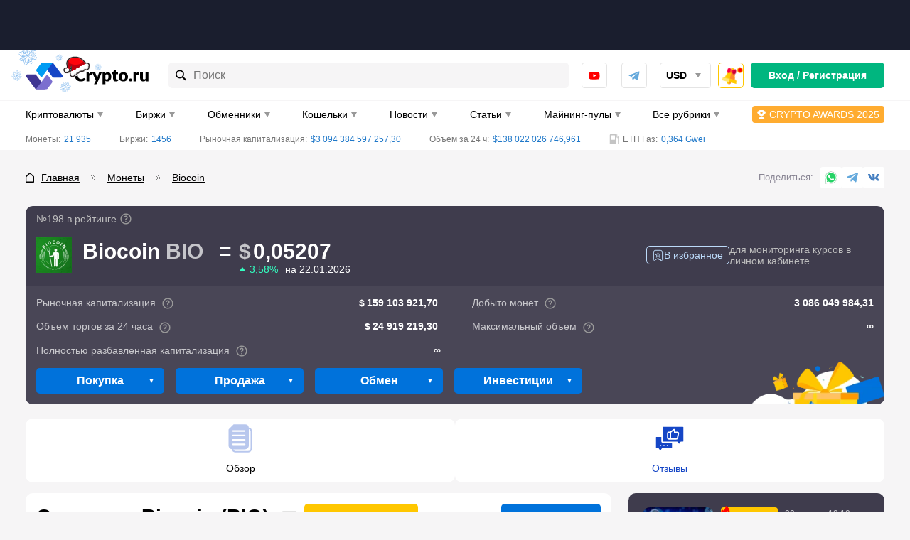

--- FILE ---
content_type: text/html; charset=UTF-8
request_url: https://crypto.ru/otzyvy-biocoin-bio/
body_size: 103995
content:
<!DOCTYPE html>
<html lang="ru-RU">
<head>
    <meta charset="UTF-8">
    <meta name="viewport" content="width=device-width, initial-scale=1.0, viewport-fit=cover">
    <meta name="format-detection" content="telephone=no">
    <meta name="msapplication-TileColor" content="#ffffff">
    <meta name="msapplication-TileImage"
          content="https://crypto.ru/wp-content/themes/yelly/assets/images/logo/ms-icon-144x144.png">
    <link rel="dns-prefetch" href="https://mc.yandex.ru"/>
    <link rel="dns-prefetch" href="https://top-fwz1.mail.ru"/>
    <link rel="apple-touch-icon" sizes="180x180"
          href="https://crypto.ru/wp-content/themes/yelly/assets/images/favicon/apple-touch-icon.png">
    <link rel="icon" type="image/png" sizes="32x32"
          href="https://crypto.ru/wp-content/themes/yelly/assets/images/favicon/favicon-32x32.png">
    <link rel="icon" type="image/png" sizes="16x16"
          href="https://crypto.ru/wp-content/themes/yelly/assets/images/favicon/favicon-16x16.png">
    <link rel="manifest" href="https://crypto.ru/wp-content/themes/yelly/assets/images/favicon/site.webmanifest">
    <link rel="mask-icon"
          href="https://crypto.ru/wp-content/themes/yelly/assets/images/favicon/safari-pinned-tab.svg"
          color="#009CF3">
    <meta name="msapplication-config"
          content="https://crypto.ru/wp-content/themes/yelly/assets/images/favicon/browserconfig.xml"/>
    <meta name="msapplication-TileColor" content="#009CF3">
    <meta name="theme-color" content="#ffffff">
	<title>Отзывы о Biocoin (BIO) от реальных людей о заработке на криптовалюте в 2026</title>
	<style>img:is([sizes="auto" i], [sizes^="auto," i]) { contain-intrinsic-size: 3000px 1500px }</style>
	<style>.wprv-box__head{max-height:90px;margin:0 0 10px;background:#1a1e2e;overflow:hidden;}.wprv-box__head .wprv-pc,.wprv-box__head .wprv-mobile{position:absolute;top:0; bottom:0; left:0; right:0;}.wprv-box__head{width:100%;position:relative;padding-bottom:calc(90 / 414 * 100%);}@media (min-width:768px){.wprv-box__head{padding-bottom:calc(80 / 1440 * 100%);}}</style>

<!-- All In One SEO Pack 3.7.1[1525,1563] -->
<meta name="description"  content="💬 Отзывы о Biocoin (BIO) от реальных людей ➡ о заработке и перспективах монеты ➡ только честные мнения и инвестиционные идеи" />
<meta name="robots" content="noindex, follow" />

<link rel="canonical" href="https://crypto.ru/otzyvy-biocoin-bio/" />
<!-- All In One SEO Pack -->
<script src="https://crypto.ru/wp-content/themes/yelly/app/assets/vendor/lightweight-charts/lightweight-charts.js" id="app_assets_vendor_lightweight_charts_lightweight_charts_js-js"></script>
<script src="https://crypto.ru/wp-content/themes/yelly/app/assets/app/blocks/light-charts/light-charts.js" id="app_assets_app_blocks_light_charts_light_charts_js-js"></script>
<style>body .auth-popup__content-social{ background-color: #0066bf;}body .auth-popup__form-row_separator span{border-color: #0066bf;}
		.auth-popup--extended .auth-popup__text ul li:before { 
			background-image: url("data:image/svg+xml,%3Csvg xmlns='http://www.w3.org/2000/svg' fill='none' viewBox='0 0 34 35'%3E%3Cpath stroke='%230066bf' stroke-linecap='round' stroke-linejoin='round' stroke-width='3' d='M17 31.667c7.792 0 14.167-6.375 14.167-14.167S24.792 3.333 17 3.333 2.833 9.708 2.833 17.5 9.208 31.667 17 31.667Z'/%3E%3Cpath stroke='%230066bf' stroke-linecap='round' stroke-linejoin='round' stroke-width='3' d='m10.98 17.5 4.008 4.01 8.033-8.02'/%3E%3C/svg%3E");
		}
		.auth-popup--extended .auth-popup__head-description a,
		.auth-popup--extended .auth-popup__form-row label a { 
			color: #0066bf;
		}</style>
        <meta property="og:locale" content="ru_RU"/>
                    <meta property="og:type" content="article"/>
                <meta property="og:title" content="Отзывы о Biocoin (BIO) от реальных людей о заработке на криптовалюте в 2026"/>
        <meta property="og:description" content="💬 Отзывы о Biocoin (BIO) от реальных людей ➡ о заработке и перспективах монеты ➡ только честные мнения и инвестиционные идеи"/>
                    <meta property="og:url" content="https://crypto.ru/otzyvy-biocoin-bio/"/>
                <meta property="og:site_name" content="Crypto.ru"/>
                                    <meta property="og:image" content="https://crypto.ru/wp-content/uploads/bio.png"/>
                <meta property="og:image:secure_url" content="https://crypto.ru/wp-content/uploads/bio.png"/>
                        <meta property="og:image:width" content="1200"/>
            <meta property="og:image:height" content="630"/>

                            <meta property="article:published_time"
                  content="2021-02-25T15:30:11Z"/>
            <meta property="article:modified_time"
                  content="2025-10-27T11:30:39Z"/>
                <meta name="twitter:card" content="summary_large_image"/>
        <meta name="twitter:title" content="Отзывы о Biocoin (BIO) от реальных людей о заработке на криптовалюте в 2026"/>
        <meta name="twitter:description" content="💬 Отзывы о Biocoin (BIO) от реальных людей ➡ о заработке и перспективах монеты ➡ только честные мнения и инвестиционные идеи"/>
                    <meta name="twitter:image" content="https://crypto.ru/wp-content/uploads/bio.png"/>
        <style>embed,iframe,img,object,video{max-width:100%}iframe,img{border:0}html{line-height:1.15;-webkit-text-size-adjust:100%}body{margin:0}svg:not(:root){overflow:hidden}*,:after,:before{box-sizing:border-box}img{height:auto;vertical-align:middle}a:active,a:focus,a:hover{outline:0}b,strong{font-weight:700}button,input,select,textarea{font-family:inherit;font-size:inherit;line-height:inherit}[role=button],button,html input[type=button],input[type=reset],input[type=submit]{-webkit-appearance:button;cursor:pointer}ol,p,ul{margin:16px 0}body{font-family:-apple-system,'BlinkMacSystemFont','Roboto','Helvetica Neue','Helvetica','Arial',sans-serif}h1,.h1,h2,.h2,h3,.h3,h4,.h4{display:block;font-weight:700}h1,.h1{font-size:20px;line-height:24px;margin-block-start:.67em;margin-block-end:.67em;margin-inline-start:0;margin-inline-end:0;clear:both}h2,.h2{font-size:18px;line-height:22px;margin-block-start:.83em;margin-block-end:.83em;margin-inline-start:0;margin-inline-end:0}h3,.h3{font-size:16px;line-height:20px;margin-block-start:1em;margin-block-end:1em;margin-inline-start:0;margin-inline-end:0}h4,.h4{font-size:16px;line-height:20px;margin-block-start:1.33em;margin-block-end:1.33em;margin-inline-start:0;margin-inline-end:0}a{color:#1f78c9}a:hover{text-decoration:none}p,.p{margin:0 0 15px;font-size:16px;line-height:24px;font-weight:initial}.p{margin:15px 0}p>iframe{display:block;margin:0 auto}.simple-size{font-size:16px;line-height:24px;font-weight:initial}figure{max-width:100%;width:100%!important;margin:0 0 15px;padding-bottom:1px;background-color:#FBFBFB;border-radius:10px;overflow:hidden}figcaption{margin:20px 0 19px;padding-left:20px;font-size:16px;line-height:24px;font-style:italic;color:#737373;border-left:9px solid #0072DB}img{display:block;max-width:100%;height:auto;margin:0 auto}img[data-trap-src],iframe[data-trap-src]{display:none!important}blockquote{position:relative;margin:0 0 15px;padding:15px 15px 15px 56px;background-color:rgb(135 176 255 / .1);border-radius:10px;clear:both}blockquote:before,blockquote:after{content:"";position:absolute;top:15px;display:block;width:9px;height:calc(100% - 15px - 15px - 18px - 3px);background-color:rgb(0 114 219 / .3);border-radius:3px}blockquote:before{left:15px}blockquote:after{left:27px}blockquote p:first-child:before{content:"";display:block;position:absolute;left:15px;bottom:15px;width:21px;height:18px;background-image:url(/wp-content/themes/yelly/assets/images/icons/blockquote.svg);background-repeat:no-repeat;background-size:contain}blockquote p:last-child{margin-bottom:0}ul,ol{margin:0 0 15px;padding:0;font-size:16px;line-height:24px;list-style-position:inside}ul ul,ol ol{margin-top:15px}ul li:not(:last-child),ol li:not(:last-child){margin-bottom:15px}.page__text ul:not(.compare__list),.page__text .ul-list{list-style:none;margin-left:15px}.page__text ul:not(.compare__list) li,.page__text .ul-list__item{margin:0;font-size:16px;line-height:24px;font-weight:400}.page__text ul:not(.compare__list) li:not(:last-child),.page__text .ul-list__item:not(:last-child){margin-bottom:15px}.page__text ul:not(.compare__list) li:before,.page__text .ul-list__item:before{content:"";display:inline-block;width:17px;height:6px;margin:0 8px 2px 0;vertical-align:middle;background-color:#0072DB;border-radius:1px;transform:skewX(-15deg)}.page__text ol{list-style:none;margin-left:15px}.page__text ol:not([start]){counter-reset:li}.page__text ol li:before{content:counter(li);counter-increment:li;display:inline-block;margin-right:8px;font-size:16px;line-height:16px;font-weight:700;color:#0072DB}.page__text .checked-list{margin-left:0}.page__text .checked-list__item{margin:0;font-size:16px;line-height:24px;font-weight:400}.page__text .checked-list__item:not(:last-child){margin-bottom:5px}.page__text .checked-list__item:before{content:"";display:inline-block;width:24px;height:24px;margin:0 10px 2px 0;vertical-align:middle;background-color:#F6F5F6;border-radius:4px;background-position:center;background-repeat:no-repeat;transform:initial}.page__text .checked-list__item--check:before{background-image:url("data:image/svg+xml,%3Csvg xmlns='http://www.w3.org/2000/svg' fill='none' viewBox='0 0 16 16'%3E%3Cpath fill='%23FFD912' d='M4.502 7.416c-.48-.592-1.344-.672-1.952-.208a1.406 1.406 0 0 0-.208 2.033l2.8 3.281a1.436 1.436 0 0 0 2.225-.048l5.986-7.666c.384-.48.288-1.185-.192-1.569a1.102 1.102 0 0 0-1.52.144L6.294 9.577l-1.793-2.16Z'/%3E%3Cpath fill='%2300B67F' d='M4.502 7.416c-.48-.592-1.344-.672-1.952-.208a1.406 1.406 0 0 0-.208 2.033l2.8 3.281a1.436 1.436 0 0 0 2.225-.048l5.986-7.666c.384-.48.288-1.185-.192-1.569a1.102 1.102 0 0 0-1.52.144L6.294 9.577l-1.793-2.16Z'/%3E%3C/svg%3E")}.page__text .checked-list__item--close:before{background-image:url("data:image/svg+xml,%3Csvg xmlns='http://www.w3.org/2000/svg' fill='none' viewBox='0 0 16 16'%3E%3Cpath fill='%23E32C13' fill-rule='evenodd' d='m3.958 2.346 3.836 3.851 3.85-3.85c1.06-1.06 2.657.552 1.598 1.611L9.406 7.794l3.836 3.85c1.06 1.06-.538 2.657-1.597 1.598L7.794 9.406l-3.836 3.836c-1.06 1.06-2.671-.538-1.612-1.597l3.851-3.851-3.85-3.836c-1.06-1.06.552-2.671 1.611-1.612Z' clip-rule='evenodd'/%3E%3C/svg%3E")}.table-wrapper{margin-bottom:15px;border:1px solid #F6F5F6;border-radius:8px;overflow-x:auto;scrollbar-width:6px;scrollbar-color:#A9A9A9 #F6F5F6;clear:both}.table-wrapper:last-child{margin-bottom:0}.table-wrapper::-webkit-scrollbar{height:6px;cursor:pointer}.table-wrapper::-webkit-scrollbar-track{background-color:#F6F5F6;border-radius:2px}.table-wrapper::-webkit-scrollbar-thumb{background-color:#A9A9A9;border-radius:2px}.table-even-rows-wrapper{border:0}table{width:100%;margin:0;border-collapse:collapse}table tbody:first-child tr:first-child td{border-top:0}table th{font-size:13px;line-height:24px;font-weight:700;text-align:initial;color:#000;text-transform:uppercase;white-space:nowrap;background-color:#F6F5F6}.table-even-rows-wrapper table th{padding:8px 12px;font-size:14px;line-height:18px;background-color:#fff0;text-transform:initial;border:0;border-bottom:1px solid rgb(128 128 128 / .3)!important}.snippet-table table th{line-height:16px;text-transform:initial}table td,table th{padding:10px;border:1px solid #F6F5F6}table td:first-child,table th:first-child{border-left:0}table td:last-child,table th:last-child{border-right:0}table tr:last-child th,table tr:last-child td{border-bottom:0}.table-even-rows-wrapper table td{padding:8px 12px;font-size:14px;line-height:18px;border:0}.table-even-rows-wrapper table tr:nth-child(even) td{background-color:#F6F5F6}.table-even-rows-wrapper table td:first-child{border-radius:5px 0 0 5px}.table-even-rows-wrapper table td:last-child{border-radius:0 5px 5px 0}.snippet-table table td{font-size:14px;text-align:center}.snippet-table table td:nth-child(1),.snippet-table table td:nth-child(2){white-space:nowrap}table caption{margin-top:10px!important;font-size:14px;font-style:italic}.sticky-table-wrapper{border-color:#DAE3E9;overflow-y:hidden}.sticky-table-wrapper tr th,.sticky-table-wrapper tr td{padding:10px;border-color:#DAE3E9;text-align:left}.sticky-table-wrapper tr th{background-color:#E8EEF1;font-size:14px;line-height:20px;text-transform:initial;white-space:initial}.sticky-table-wrapper tr th.column-1,.sticky-table-wrapper tr td.column-1{position:sticky;left:0}.sticky-table-wrapper.shadow tr th:first-child:before,.sticky-table-wrapper.shadow tr td:first-child:before{box-shadow:inset 10px 0 8px -8px #00000026;position:absolute;top:0;right:0;bottom:-1px;width:30px;transform:translate(100%);transition:box-shadow .3s;content:"";pointer-events:none}.sticky-table-wrapper tr td:first-child{background-color:#fff}.snippet-table__empty{color:#737373}.text-bold{font-weight:700}.text-red{color:#E32C13}.text-center{text-align:center}.main .table-of-contents{counter-reset:toc!important;clear:both}.main .table-of-contents__list{list-style:none;margin:20px 0 5px;padding:0}.main .table-of-contents__item{display:flex;align-items:center;margin:0 0 10px;font-size:16px;line-height:16px;-webkit-column-break-inside:avoid;break-inside:avoid;overflow:hidden}.main .table-of-contents__item--hidden{display:none}.main .table-of-contents--open .table-of-contents__item--hidden{display:flex}.main .table-of-contents__item:not(:last-child){margin:0 0 10px}.main .table-of-contents__item:before{flex-shrink:0;counter-increment:toc!important;content:counter(toc)!important;display:flex!important;align-items:center;justify-content:center;width:30px;height:30px;margin-right:15px;font-weight:500;color:#0072DB;background-color:#ECF1F7;border-radius:5px}.main .table-of-contents__item a{color:#0072DB;line-height:24px}.main .table-of-contents__toggle{width:100%!important;height:40px!important;padding:0 20px!important}.main .table-of-contents__toggle:before{content:"";flex-shrink:0;display:block;width:20px;height:12px;background-repeat:no-repeat;background-position:center;background-image:url("data:image/svg+xml,%3Csvg width='20' height='12' viewBox='0 0 20 12' fill='none' xmlns='http://www.w3.org/2000/svg'%3E%3Crect width='2' height='2' rx='1' fill='white'/%3E%3Crect x='4' width='16' height='2' rx='1' fill='white'/%3E%3Crect y='5' width='2' height='2' rx='1' fill='white'/%3E%3Crect x='4' y='5' width='16' height='2' rx='1' fill='white'/%3E%3Crect y='10' width='2' height='2' rx='1' fill='white'/%3E%3Crect x='4' y='10' width='16' height='2' rx='1' fill='white'/%3E%3C/svg%3E%0A")}.main .table-of-contents__toggle-text{display:flex;align-items:center;margin:0 auto}.main .table-of-contents__toggle-text:after{content:"";flex-shrink:0;display:block;margin:5px 0 0 10px;border-top-color:#fff}.main .table-of-contents--open .table-of-contents__toggle-text:after{transform:rotate(180deg);margin-top:-2px}.attention{margin-bottom:15px;padding:20px 15px 15px 60px;font-size:16px;line-height:25px;word-break:break-word;background-repeat:no-repeat;background-position:-5px -5px;background-size:60px 60px;border-radius:3px;clear:both}.attention--warning{color:#fff;background-color:#E32C13}.attention--warning a{color:#fff}.attention--warning .tlp-tooltip{color:#fff}.attention--question{color:#fff;background-color:#00B67F}.attention--question a{color:#fff}.attention--question .tlp-tooltip{color:#fff}.attention--info{color:#fff;background-color:#0072DB}.attention--info a{color:#fff}.attention--info .tlp-tooltip{color:#fff}.attention--useful{color:#000;background-color:#FFC700}.attention--useful a{color:#000}.attention--useful .tlp-tooltip{color:#fff}.attention--lightning{font-weight:700;background-color:#f4f4f4;border-radius:12px;background-size:initial;background-position:left 15px center}ol[start="2"]{counter-set:li 1}ol[start="3"]{counter-set:li 2}ol[start="4"]{counter-set:li 3}ol[start="5"]{counter-set:li 4}ol[start="6"]{counter-set:li 5}ol[start="7"]{counter-set:li 6}ol[start="8"]{counter-set:li 7}ol[start="9"]{counter-set:li 8}ol[start="10"]{counter-set:li 9}.text-highlight{display:flow-root;margin:0 0 15px;padding:10px;font-size:16px;line-height:24px;background-color:rgb(223 240 255);border-radius:10px}@media (min-width:576px){h1,.h1{font-size:24px;line-height:28px}h2,.h2{font-size:20px;line-height:30px}h3,.h3{font-size:18px;line-height:24px}}@media (min-width:768px){.page__text .checked-list--two-column{display:flex;flex-wrap:wrap;margin:0 -15px 15px}.page__text .checked-list--two-column .checked-list__item{width:50%;padding:0 15px}.page__text .checked-list__item:not(:last-child){margin-bottom:10px}.page__text ul.two-column-list{display:flex;flex-wrap:wrap;margin:0 -15px}.page__text ul.two-column-list li{width:50%;padding:0 15px}.main .table-of-contents__list{margin:20px 0 5px;-webkit-column-count:2;-moz-column-count:2;column-count:2}.attention{padding:20px 15px 15px 110px;background-size:98px 98px;background-position:0 0}.attention--lightning{padding:20px 15px 15px 60px;background-size:initial;background-position:left 15px center}.sticky-table-wrapper tr th{font-size:15px}.sticky-table-wrapper .sticky-table-center tr th,.sticky-table-wrapper .sticky-table-center tr td{text-align:center}}@media (min-width:1024px){h1,.h1{font-size:28px;line-height:42px}h2,.h2{font-size:22px;line-height:33px}.table-wrapper{overflow-x:initial}table th{white-space:initial;text-align:center}.table-even-rows-wrapper table td{text-align:center}}@media (min-width:1280px){p,.p{margin-bottom:30px}.p{margin:30px 0}ul,ol{margin-bottom:30px}.table-wrapper{margin-bottom:30px}.main .table-of-contents__list{margin:30px 0}.main .table-of-contents__toggle{margin-top:-20px}.attention{margin-bottom:30px}.text-highlight{margin-bottom:30px}}*{box-sizing:border-box}html{height:100%}html.html--no-scroll,html.offer--open{overflow:hidden}html.glightbox-open{overflow:initial}html.offer--open:before{content:"";position:fixed;top:0;left:0;width:100%;height:100%;background-color:rgb(0 0 0 / .75);z-index:18;webkit-animation:fadein 0.2s;-moz-animation:fadein 0.2s;-ms-animation:fadein 0.2s;-o-animation:fadein 0.2s;animation:fadein 0.2s}body{height:100%;background-color:#F6F5F6}.logo,.logo__link{display:flex;align-items:center;justify-content:center;position:relative;width:120px;height:26px}body.new-year .header__logo .logo{margin-top:-12px}body.new-year .header__logo .logo,body.new-year .header__logo .logo__link{width:124px;height:38px}body.new-year .header__logo .logo__link:after{content:"";display:block;width:86px;height:42px;position:absolute;top:0;left:-14px;background:url("data:image/svg+xml,%3Csvg xmlns='http://www.w3.org/2000/svg' width='86' height='42' fill='none' viewBox='0 0 86 42'%3E%3Cg clip-path='url(%23a)'%3E%3Cpath fill='%230072db' fill-opacity='.5' d='m23.265 1.211-1.437 2.606-.947.153.959-1.797a.246.246 0 0 0-.096-.318.264.264 0 0 0-.294.169l-1.121 2.104-.804.124.478-.933a.215.215 0 0 0-.096-.32.25.25 0 0 0-.281.163l-.645 1.26-2.638.413 1.686-2.054 1.411.06a.17.17 0 0 0 .107-.061.23.23 0 0 0 .12-.194.214.214 0 0 0-.136-.227.2.2 0 0 0-.093-.015l-1.05-.054.51-.631 2.39.085a.2.2 0 0 0 .106-.062.23.23 0 0 0 .11-.241.247.247 0 0 0-.229-.242l-2.042-.071.607-.74 2.984.063a.17.17 0 0 0 .108-.062.23.23 0 0 0 .12-.194.246.246 0 0 0-.23-.241l-2.958-.079-.944-3.016a.247.247 0 0 0-.308-.16.247.247 0 0 0-.148.298l.985 3.117-.569.683-.611-1.98a.247.247 0 0 0-.308-.16.247.247 0 0 0-.149.298l.713 2.277-.561.697-.377-1.082a.247.247 0 0 0-.314-.14.247.247 0 0 0-.148.298l.484 1.36-1.77 2.155-.45-2.748 1.102-.936a.235.235 0 0 0-.141-.412.24.24 0 0 0-.172.058l-.877.736-.137-.883 1.768-1.603a.246.246 0 0 0 .014-.346.263.263 0 0 0-.347-.014l-1.524 1.41-.15-.875 2.419-2.209a.246.246 0 0 0 .021-.333.25.25 0 0 0-.347-.013l-2.332 2.141-2.601-1.405a.25.25 0 0 0-.32.095.246.246 0 0 0 .103.332l2.609 1.419.146.93-1.805-.956a.233.233 0 0 0-.281.162.245.245 0 0 0 .162.28L14.812.468l.124.8L14 .792a.217.217 0 0 0-.281.162.246.246 0 0 0 .162.28l1.266.642.423 2.64-2.085-1.684.075-1.413a.23.23 0 0 0-.23-.242.217.217 0 0 0-.281.162l-.055 1.046-.634-.508.086-2.38a.23.23 0 0 0-.23-.242.233.233 0 0 0-.281.162l-.072 2.034-.735-.591.07-2.96a.246.246 0 0 0-.236-.254.25.25 0 0 0-.243.228L10.638.82l-3.027.94a.247.247 0 0 0-.162.307.247.247 0 0 0 .3.148l3.13-.981.686.566-1.988.61a.263.263 0 0 0-.162.306.26.26 0 0 0 .308.16l2.279-.722.699.559-1.079.389a.23.23 0 0 0-.148.298.246.246 0 0 0 .3.148l1.364-.482 2.165 1.763-2.76.448-.94-1.097a.25.25 0 0 0-.333-.022.23.23 0 0 0-.022.333l.74.874-.887.136-1.624-1.753a.25.25 0 0 0-.334-.022.246.246 0 0 0-.013.346l1.415 1.517-.878.15L7.449 3.33a.25.25 0 0 0-.334-.021.246.246 0 0 0-.014.346l2.15 2.322-1.41 2.59a.246.246 0 0 0 .095.32.23.23 0 0 0 .229-.007.23.23 0 0 0 .12-.07L9.71 6.212l.947-.153-.959 1.797a.246.246 0 0 0 .096.319.23.23 0 0 0 .242-.014.2.2 0 0 0 .107-.062l1.12-2.104.804-.124-.477.933a.215.215 0 0 0 .095.319.23.23 0 0 0 .229-.007.17.17 0 0 0 .107-.061l.652-1.248 2.63-.426-1.678 2.068-1.418-.074a.25.25 0 0 0-.282.162.216.216 0 0 0 .23.241l1.05.055-.51.631-2.39-.085a.264.264 0 0 0-.295.17.246.246 0 0 0 .23.241l2.042.072-.607.74-2.971-.07a.264.264 0 0 0-.256.235.246.246 0 0 0 .23.242l2.957.079.944 3.016a.23.23 0 0 0 .212.175.2.2 0 0 0 .096-.014.23.23 0 0 0 .109-.276l-.986-3.117.57-.683.61 1.98a.247.247 0 0 0 .309.16.23.23 0 0 0 .108-.275l-.713-2.277.561-.697.39 1.075a.216.216 0 0 0 .3.148.23.23 0 0 0 .109-.276l-.484-1.359 1.77-2.156.45 2.748-1.102.936a.246.246 0 0 0-.021.333.25.25 0 0 0 .341.034l.87-.749.137.883-1.76 1.617a.246.246 0 0 0-.022.332.25.25 0 0 0 .347.014l1.523-1.41.15.875-2.418 2.21a.26.26 0 0 0-.014.345.233.233 0 0 0 .34 0l2.332-2.141 2.601 1.405a.23.23 0 0 0 .229-.007.17.17 0 0 0 .107-.062.23.23 0 0 0-.024-.26.2.2 0 0 0-.072-.058l-2.616-1.432-.154-.943 1.804.955a.26.26 0 0 0 .229-.007l.107-.061a.246.246 0 0 0-.103-.333L16.687 9.62l-.124-.8.944.489a.26.26 0 0 0 .229-.007.17.17 0 0 0 .107-.062.23.23 0 0 0-.096-.319l-1.265-.642-.415-2.626 2.076 1.67-.074 1.414a.246.246 0 0 0 .163.28.17.17 0 0 0 .107-.062.26.26 0 0 0 .12-.193l.047-1.06.634.508-.086 2.38a.26.26 0 0 0 .17.294l.108-.062a.26.26 0 0 0 .12-.194l.071-2.034.744.605-.071 2.96a.23.23 0 0 0 .23.24.17.17 0 0 0 .106-.06.23.23 0 0 0 .12-.194l.08-2.946 3.028-.94a.247.247 0 0 0 .169-.294.26.26 0 0 0-.308-.161l-3.13.981-.685-.567 1.987-.609a.247.247 0 0 0 .162-.306.23.23 0 0 0-.3-.148l-2.287.71-.699-.559 1.087-.376a.247.247 0 0 0 .14-.312.247.247 0 0 0-.3-.147l-1.364.481-2.165-1.762 2.76-.448.94 1.097a.23.23 0 0 0 .293.045.246.246 0 0 0 .035-.34l-.752-.867.886-.136 1.624 1.753a.23.23 0 0 0 .293.045.246.246 0 0 0 .014-.346l-1.415-1.517.878-.15 2.218 2.409a.23.23 0 0 0 .294.044.23.23 0 0 0 .014-.346l-2.15-2.322 1.41-2.59a.245.245 0 0 0-.096-.32.3.3 0 0 0-.048.01'/%3E%3C/g%3E%3Cg clip-path='url(%23b)'%3E%3Cpath fill='%230072db' fill-opacity='.5' d='m10.156 24.357-1.492.9-.525-.198 1.013-.63a.144.144 0 0 0 .045-.19.154.154 0 0 0-.199 0l-1.184.74-.443-.172.515-.333a.13.13 0 0 0 .068-.139.1.1 0 0 0-.023-.05.145.145 0 0 0-.19 0l-.696.45-1.456-.558 1.456-.55.696.442a.1.1 0 0 0 .073 0 .14.14 0 0 0 .117-.063.125.125 0 0 0-.045-.19l-.515-.333.443-.17 1.184.738a.12.12 0 0 0 .073 0 .14.14 0 0 0 .126-.09.144.144 0 0 0-.045-.19l-1.013-.63.525-.198 1.492.9a.1.1 0 0 0 .072 0 .14.14 0 0 0 .118-.062.144.144 0 0 0-.045-.19l-1.474-.9.407-1.802a.144.144 0 0 0-.109-.17.145.145 0 0 0-.163.107l-.416 1.865-.488.18.271-1.18a.143.143 0 0 0-.108-.171.145.145 0 0 0-.163.108l-.308 1.36-.488.19.127-.658a.144.144 0 0 0-.118-.162.145.145 0 0 0-.163.108l-.153.828-1.529.577.579-1.522.832-.154a.14.14 0 0 0 .109-.162.14.14 0 0 0-.163-.108l-.66.117.19-.486 1.365-.297a.145.145 0 0 0 .109-.172.153.153 0 0 0-.172-.107l-1.185.27.18-.487 1.873-.414a.145.145 0 0 0 .108-.162.144.144 0 0 0-.171-.108l-1.81.405-.903-1.468a.145.145 0 0 0-.19-.045.144.144 0 0 0-.046.198l.905 1.477-.2.514-.632-1.01a.136.136 0 0 0-.19 0 .144.144 0 0 0 0 .19l.741 1.18-.171.441-.335-.513a.127.127 0 0 0-.19 0 .144.144 0 0 0 0 .189l.452.694-.56 1.459-.561-1.46.452-.693a.135.135 0 0 0-.045-.19.127.127 0 0 0-.19 0l-.335.514-.172-.441.742-1.18a.135.135 0 0 0-.045-.19.136.136 0 0 0-.19 0l-.633 1.01-.2-.514.905-1.477a.144.144 0 0 0-.045-.198.145.145 0 0 0-.19.045l-.904 1.468-1.809-.405a.145.145 0 0 0-.172.108.144.144 0 0 0 .109.162l1.872.414.18.487-1.184-.27a.154.154 0 0 0-.172.107.153.153 0 0 0 .109.172l1.365.297.19.486-.66-.117a.14.14 0 0 0-.105.02.14.14 0 0 0-.058.088.143.143 0 0 0 .109.162l.832.154.578 1.522-1.528-.577-.154-.828a.144.144 0 0 0-.162-.108.135.135 0 0 0-.109.162l.118.657-.489-.189-.307-1.36a.144.144 0 0 0-.163-.108.144.144 0 0 0-.109.171l.272 1.18-.489-.18-.416-1.865a.144.144 0 0 0-.162-.108.144.144 0 0 0-.109.171l.407 1.802-1.474.9a.144.144 0 0 0-.045.19.14.14 0 0 0 .117.063.14.14 0 0 0 .082 0l1.483-.901.524.198-1.013.63a.144.144 0 0 0-.045.19.14.14 0 0 0 .127.063.12.12 0 0 0 .072 0l1.185-.739.443.171-.515.334a.13.13 0 0 0-.069.139.1.1 0 0 0 .023.05.14.14 0 0 0 .118.063.1.1 0 0 0 .072 0l.697-.442 1.456.55-1.456.558-.697-.45a.145.145 0 0 0-.19 0 .125.125 0 0 0 .046.189l.515.333-.443.171-1.185-.738a.154.154 0 0 0-.199 0 .144.144 0 0 0 .045.189l1.013.63-.524.199-1.483-.901a.154.154 0 0 0-.2.045.144.144 0 0 0 .046.19l1.474.9-.407 1.801a.135.135 0 0 0 .109.171.136.136 0 0 0 .135-.108l.416-1.864.489-.18-.272 1.18a.144.144 0 0 0 .109.17.136.136 0 0 0 .135-.107l.308-1.36.488-.19-.117.658a.126.126 0 0 0 .108.162.136.136 0 0 0 .136-.108l.154-.829 1.528-.576-.579 1.522-.832.153a.144.144 0 0 0-.108.162.144.144 0 0 0 .163.117l.66-.126-.19.487-1.366.306a.144.144 0 0 0-.108.162.144.144 0 0 0 .172.108l1.184-.27-.18.486-1.873.415a.154.154 0 0 0-.108.17.135.135 0 0 0 .172.1l1.808-.406.905 1.469a.14.14 0 0 0 .117.063.1.1 0 0 0 .073 0 .14.14 0 0 0 .064-.14.1.1 0 0 0-.02-.05l-.904-1.486.2-.522.633 1.009a.15.15 0 0 0 .117.063h.072a.144.144 0 0 0 .046-.198l-.742-1.18.172-.442.335.523a.16.16 0 0 0 .117.063.1.1 0 0 0 .072 0 .135.135 0 0 0 .046-.19l-.453-.693.561-1.45.56 1.45-.451.694a.144.144 0 0 0 0 .189.1.1 0 0 0 .072 0 .15.15 0 0 0 .118-.063l.334-.523.172.442-.742 1.18a.15.15 0 0 0 0 .198h.073a.15.15 0 0 0 .117-.063l.633-1.01.2.523-.905 1.477a.135.135 0 0 0 .045.19.1.1 0 0 0 .073 0 .14.14 0 0 0 .117-.063l.905-1.469 1.808.406a.145.145 0 0 0 .172-.1.15.15 0 0 0-.108-.17l-1.872-.415-.181-.486 1.184.27a.145.145 0 0 0 .172-.108.135.135 0 0 0-.108-.162L6.23 26.59l-.19-.487.66.126a.146.146 0 0 0 .163-.117.144.144 0 0 0-.108-.162l-.832-.153-.58-1.522 1.53.576.153.829a.135.135 0 0 0 .136.108.145.145 0 0 0 .117-.162l-.126-.658.488.19.307 1.36a.135.135 0 0 0 .136.108.145.145 0 0 0 .109-.171l-.272-1.18.489.18.416 1.864a.135.135 0 0 0 .135.108.136.136 0 0 0 .109-.17l-.407-1.802 1.474-.9a.144.144 0 0 0 .045-.19z'/%3E%3C/g%3E%3Cg clip-path='url(%23c)'%3E%3Cpath fill='%230072db' fill-opacity='.5' d='m55.785 37.653-1.745.037-.355-.433 1.194-.041a.145.145 0 0 0 .134-.142.154.154 0 0 0-.172-.099l-1.397.05-.298-.369.614-.032a.13.13 0 0 0 .1-.039.13.13 0 0 0 .034-.102.144.144 0 0 0-.164-.095l-.83.044-.98-1.209 1.537.25.381.728a.1.1 0 0 0 .063.036.14.14 0 0 0 .133.004.13.13 0 0 0 .072-.08.13.13 0 0 0-.016-.106l-.279-.545.47.072.655 1.23q.026.027.063.036a.14.14 0 0 0 .154-.015.144.144 0 0 0 .056-.187l-.56-1.05.553.09.84 1.523a.1.1 0 0 0 .063.036.14.14 0 0 0 .134.004.145.145 0 0 0 .055-.187l-.824-1.514 1.257-1.357a.144.144 0 0 0-.008-.202.146.146 0 0 0-.196.012l-1.296 1.408-.513-.088.827-.886a.144.144 0 0 0-.008-.203.145.145 0 0 0-.195.013l-.95 1.025-.517-.08.44-.506a.144.144 0 0 0-.02-.199.145.145 0 0 0-.196.013l-.55.64-1.612-.261 1.265-1.03.798.282a.14.14 0 0 0 .175-.087.137.137 0 0 0-.087-.175l-.63-.227.408-.327 1.332.423a.145.145 0 0 0 .18-.094.153.153 0 0 0-.094-.18l-1.162-.355.4-.331 1.83.573a.145.145 0 0 0 .175-.086.144.144 0 0 0-.094-.18l-1.77-.55-.046-1.72a.144.144 0 0 0-.142-.134.145.145 0 0 0-.139.149l.042 1.73-.43.345-.042-1.19a.135.135 0 0 0-.164-.094.145.145 0 0 0-.095.164l.05 1.391-.37.297-.033-.611a.126.126 0 0 0-.164-.095.145.145 0 0 0-.095.164l.043.826-1.218.984.247-1.543.74-.375a.14.14 0 0 0 .067-.082.14.14 0 0 0-.012-.104.126.126 0 0 0-.164-.095l-.548.278.073-.468 1.235-.652a.136.136 0 0 0 .056-.187.135.135 0 0 0-.165-.094l-1.055.558.086-.544 1.525-.829a.144.144 0 0 0 .06-.194.144.144 0 0 0-.187-.055l-1.52.82-1.363-1.25a.145.145 0 0 0-.203.007.144.144 0 0 0 .012.195l1.413 1.29-.087.512-.89-.824a.154.154 0 0 0-.204.008.153.153 0 0 0 .009.202l1.033.938-.08.516-.513-.43a.135.135 0 0 0-.152-.022.14.14 0 0 0-.043.034.144.144 0 0 0 .013.194l.643.547-.263 1.607-1.034-1.26.283-.795a.143.143 0 0 0-.087-.175.14.14 0 0 0-.106.007.14.14 0 0 0-.069.08l-.228.628-.328-.407.416-1.331a.143.143 0 0 0-.087-.175.145.145 0 0 0-.18.095l-.357 1.156-.332-.399.576-1.822a.143.143 0 0 0-.087-.174.145.145 0 0 0-.18.094l-.552 1.763-1.729.046a.145.145 0 0 0-.134.14.14.14 0 0 0 .07.114q.03.031.07.04l1.737-.041.355.433-1.194.041a.145.145 0 0 0-.134.142.14.14 0 0 0 .078.117q.026.029.063.036l1.397-.05.298.37-.614.032a.127.127 0 0 0-.134.14.14.14 0 0 0 .07.114.1.1 0 0 0 .063.036l.824-.035.985 1.2-1.541-.241-.377-.737a.144.144 0 0 0-.165-.094.13.13 0 0 0-.075.135q.004.027.02.05l.279.546-.47-.072-.655-1.23a.15.15 0 0 0-.172-.099.145.145 0 0 0-.056.186l.56 1.05-.553-.089-.833-1.518a.154.154 0 0 0-.194-.06.144.144 0 0 0-.056.186l.824 1.514-1.257 1.357a.14.14 0 0 0-.041.103.13.13 0 0 0 .05.1.136.136 0 0 0 .171-.027l1.297-1.407.513.087-.827.887a.144.144 0 0 0 .008.202.136.136 0 0 0 .171-.026l.95-1.025.517.08-.432.51a.13.13 0 0 0-.024.154q.015.024.037.041a.136.136 0 0 0 .172-.026l.549-.641 1.613.262-1.266 1.03-.797-.282a.145.145 0 0 0-.175.087.144.144 0 0 0 .082.182l.635.22-.409.326-1.336-.415a.146.146 0 0 0-.175.087.144.144 0 0 0 .094.179l1.162.356-.401.331-1.83-.573a.154.154 0 0 0-.18.094.134.134 0 0 0 .1.171l1.77.55.046 1.722a.14.14 0 0 0 .07.113.1.1 0 0 0 .063.036.14.14 0 0 0 .097-.043.14.14 0 0 0 .037-.099l-.037-1.737.434-.353.042 1.188a.15.15 0 0 0 .07.114l.063.036a.144.144 0 0 0 .139-.15l-.05-1.39.37-.297.028.619a.15.15 0 0 0 .07.113.1.1 0 0 0 .062.036.136.136 0 0 0 .135-.141l-.044-.826 1.214-.977-.243 1.535-.74.376a.145.145 0 0 0-.095.164.1.1 0 0 0 .063.036.15.15 0 0 0 .134.004l.552-.286-.073.468-1.235.652a.15.15 0 0 0-.1.172l.064.036a.16.16 0 0 0 .133.004l1.055-.559-.09.552-1.525.829a.136.136 0 0 0-.056.186.1.1 0 0 0 .063.036.14.14 0 0 0 .133.004l1.52-.821 1.363 1.252a.145.145 0 0 0 .199 0 .153.153 0 0 0-.008-.203l-1.413-1.29.087-.512.89.824a.145.145 0 0 0 .204-.008.13.13 0 0 0 .02-.152.14.14 0 0 0-.033-.043l-1.029-.945.08-.516.508.438a.145.145 0 0 0 .2-.02.144.144 0 0 0-.013-.194l-.643-.547.263-1.607 1.034 1.26-.283.795a.134.134 0 0 0 .063.16.146.146 0 0 0 .184-.081l.22-.633.328.407-.417 1.331a.135.135 0 0 0 .064.161.145.145 0 0 0 .18-.094l.357-1.157.332.4-.575 1.821a.134.134 0 0 0 .063.162.136.136 0 0 0 .18-.095l.552-1.762 1.728-.046a.145.145 0 0 0 .135-.142z'/%3E%3C/g%3E%3Cg clip-path='url(%23d)'%3E%3Cpath fill='%230072db' fill-opacity='.5' d='m46.976 9.676-.97-.53-.057-.35.669.353a.09.09 0 0 0 .118-.035.1.1 0 0 0-.063-.109l-.782-.413-.047-.297.347.176a.08.08 0 0 0 .099-.007.1.1 0 0 0 .02-.028.09.09 0 0 0-.06-.104l-.47-.238-.153-.973.765.622-.023.52q.004.024.023.04a.09.09 0 0 0 .072.044.08.08 0 0 0 .09-.084l.02-.388.235.188-.031.882q.005.024.023.04a.09.09 0 0 0 .09.04.09.09 0 0 0 .09-.084l.026-.754.276.224-.024 1.102q.003.024.023.04a.09.09 0 0 0 .072.044.09.09 0 0 0 .09-.085l.03-1.092 1.122-.348a.09.09 0 0 0 .06-.114.09.09 0 0 0-.112-.055l-1.16.364-.254-.21.737-.226a.09.09 0 0 0 .06-.113.09.09 0 0 0-.111-.055l-.848.263-.26-.207.404-.14a.09.09 0 0 0 .052-.115.09.09 0 0 0-.111-.055l-.506.179-.803-.654 1.023-.166.348.407a.088.088 0 0 0 .154-.052.1.1 0 0 0-.022-.063l-.274-.324.329-.05.597.652a.09.09 0 0 0 .129.005.1.1 0 0 0 .005-.128l-.525-.562.325-.056.823.893a.09.09 0 0 0 .123.008.09.09 0 0 0 .005-.129l-.797-.86.523-.96a.09.09 0 0 0-.035-.119.09.09 0 0 0-.124.038l-.527.963-.347.054.356-.666a.086.086 0 0 0-.06-.104.09.09 0 0 0-.105.06l-.415.78-.298.046.177-.346a.08.08 0 0 0-.007-.065.08.08 0 0 0-.053-.039.09.09 0 0 0-.105.06l-.239.468-.982.156.627-.77.526.028a.09.09 0 0 0 .082-.052.1.1 0 0 0 .008-.033.079.079 0 0 0-.06-.104l-.39-.02.19-.234.885.031a.086.086 0 0 0 .09-.084.085.085 0 0 0-.06-.104l-.757-.027.22-.271 1.1.026a.09.09 0 0 0 .096-.087.09.09 0 0 0-.085-.09l-1.097-.03-.35-1.117a.09.09 0 0 0-.114-.06.09.09 0 0 0-.055.111l.366 1.155-.211.254-.227-.734a.1.1 0 0 0-.114-.06.1.1 0 0 0-.06.114l.27.841-.209.258-.145-.398a.086.086 0 0 0-.11-.055.09.09 0 0 0-.056.11l.18.504-.656.8-.167-1.02.408-.346a.09.09 0 0 0 .008-.123.09.09 0 0 0-.094-.026.1.1 0 0 0-.03.018l-.325.273-.05-.327.652-.6a.09.09 0 0 0 .008-.123.09.09 0 0 0-.129-.005l-.565.522-.055-.324.896-.819a.09.09 0 0 0 .008-.123.09.09 0 0 0-.129-.005l-.864.794-.964-.521a.09.09 0 0 0-.119.035.09.09 0 0 0 .003.085.1.1 0 0 0 .026.044l.967.526.057.35-.67-.355a.09.09 0 0 0-.118.036.09.09 0 0 0 .006.089q.004.023.023.04l.782.413.047.297-.348-.176a.08.08 0 0 0-.118.035.09.09 0 0 0 .002.084q.004.024.023.04l.464.24.16.971-.77-.62.027-.523a.09.09 0 0 0-.06-.104.08.08 0 0 0-.09.085l-.02.388-.235-.189.031-.882a.096.096 0 0 0-.063-.108.09.09 0 0 0-.09.084l-.026.754-.276-.224.026-1.097a.1.1 0 0 0-.087-.094.09.09 0 0 0-.09.084l-.03 1.092-1.122.349a.086.086 0 0 0-.06.113.086.086 0 0 0 .103.04l1.16-.363.254.21-.737.225a.09.09 0 0 0-.06.114.086.086 0 0 0 .103.04l.847-.263.26.207-.4.144a.08.08 0 0 0-.055.111.086.086 0 0 0 .102.04l.506-.179.802.653-1.023.167-.348-.407a.09.09 0 0 0-.124-.008.09.09 0 0 0-.013.126l.28.321-.33.05-.601-.65a.09.09 0 0 0-.124-.007.09.09 0 0 0-.005.128l.525.562-.326.056-.822-.893a.1.1 0 0 0-.129-.005.085.085 0 0 0-.02.097q.008.015.02.029l.797.86-.523.96a.09.09 0 0 0 .003.085q.003.024.023.04a.09.09 0 0 0 .097-.01.1.1 0 0 0 .022-.026l.532-.966.351-.057-.355.666a.1.1 0 0 0 .002.085l.023.04a.09.09 0 0 0 .124-.039l.415-.78.298-.045-.182.348a.1.1 0 0 0 .003.085q.003.024.023.04a.09.09 0 0 0 .097-.01.1.1 0 0 0 .021-.026l.24-.467.977-.153-.622.766-.526-.027a.09.09 0 0 0-.104.06q.003.024.023.04a.1.1 0 0 0 .072.043l.394.018-.189.234-.886-.032a.1.1 0 0 0-.109.063l.023.04a.1.1 0 0 0 .072.044l.757.026-.225.275-1.101-.026a.09.09 0 0 0-.083.05.1.1 0 0 0-.007.034q.003.024.023.04a.09.09 0 0 0 .072.044l1.096.03.35 1.117a.09.09 0 0 0 .11.063.1.1 0 0 0 .06-.114l-.366-1.155.211-.253.227.733a.09.09 0 0 0 .114.06.086.086 0 0 0 .055-.11l-.264-.845.208-.258.14.401a.09.09 0 0 0 .116.052.09.09 0 0 0 .055-.11l-.18-.504.656-.8.167 1.02-.408.346a.085.085 0 0 0-.017.108.09.09 0 0 0 .127.013l.322-.277.05.327-.652.6a.085.085 0 0 0-.016.108.09.09 0 0 0 .128.005l.565-.523.055.324-.896.82a.085.085 0 0 0-.016.108.09.09 0 0 0 .098.025.1.1 0 0 0 .03-.02l.865-.794.964.52a.09.09 0 0 0 .119-.035z'/%3E%3C/g%3E%3Cg clip-path='url(%23e)'%3E%3Cpath fill='%230072db' fill-opacity='.5' d='m82.548 18.996-.574-.943.126-.331.402.64a.09.09 0 0 0 .12.028.1.1 0 0 0 0-.125l-.47-.749.109-.28.212.326a.08.08 0 0 0 .053.043.08.08 0 0 0 .067-.014.09.09 0 0 0 0-.12l-.286-.44.355-.92.35.92-.281.44a.06.06 0 0 0 0 .045.09.09 0 0 0 .04.075.08.08 0 0 0 .12-.029l.213-.325.109.28-.47.748a.1.1 0 0 0 0 .045.085.085 0 0 0 .057.08.09.09 0 0 0 .12-.028l.402-.64.126.331-.574.943a.06.06 0 0 0 0 .045.09.09 0 0 0 .04.075.09.09 0 0 0 .121-.029l.574-.93 1.147.256a.09.09 0 0 0 .109-.068.09.09 0 0 0-.07-.103l-1.186-.263-.115-.308.751.171a.09.09 0 0 0 .109-.069.092.092 0 0 0-.069-.103l-.866-.194-.12-.308.418.08a.09.09 0 0 0 .104-.074.09.09 0 0 0-.07-.103l-.527-.097-.367-.965.97.365.097.526a.087.087 0 0 0 .103.068.09.09 0 0 0 .069-.103l-.075-.417.31.12.19.863a.09.09 0 0 0 .108.068.096.096 0 0 0 .069-.109l-.172-.747.31.114.264 1.182a.09.09 0 0 0 .103.069.09.09 0 0 0 .069-.109l-.258-1.142.934-.571a.09.09 0 0 0 .03-.12.09.09 0 0 0-.127-.029l-.94.571-.328-.125.643-.4a.086.086 0 0 0 0-.12.09.09 0 0 0-.12 0l-.752.468-.281-.108.327-.212a.08.08 0 0 0 0-.12.09.09 0 0 0-.12 0l-.442.286-.93-.354.93-.354.442.285a.1.1 0 0 0 .066.012.08.08 0 0 0 .054-.04.08.08 0 0 0 .027-.06.08.08 0 0 0-.027-.06l-.327-.211.281-.109.751.468a.1.1 0 0 0 .067.012.08.08 0 0 0 .054-.04.086.086 0 0 0 0-.12l-.643-.4.327-.126.94.572a.09.09 0 0 0 .127-.029.09.09 0 0 0-.029-.12l-.934-.571.258-1.142a.09.09 0 0 0-.07-.109.09.09 0 0 0-.102.069l-.264 1.182-.31.114.172-.748a.096.096 0 0 0-.069-.109.1.1 0 0 0-.109.069l-.189.862-.31.12.075-.417a.086.086 0 0 0-.069-.103.09.09 0 0 0-.103.07l-.098.524-.969.366.367-.965.528-.097a.09.09 0 0 0 .069-.103.09.09 0 0 0-.07-.07.1.1 0 0 0-.034.001l-.418.075.12-.309.866-.194a.09.09 0 0 0 .069-.103.092.092 0 0 0-.109-.069l-.751.172.115-.308 1.187-.263a.09.09 0 0 0 .069-.103.09.09 0 0 0-.11-.069l-1.146.258-.574-.931a.09.09 0 0 0-.12-.029.086.086 0 0 0-.04.074.1.1 0 0 0 0 .052l.573.936-.126.332-.402-.64a.09.09 0 0 0-.12-.029.09.09 0 0 0-.04.08.1.1 0 0 0 0 .046l.47.748-.109.28-.212-.325a.08.08 0 0 0-.12-.029.09.09 0 0 0-.04.074.06.06 0 0 0 0 .046l.28.44-.35.92-.355-.92.287-.44a.09.09 0 0 0 0-.12.08.08 0 0 0-.099.001.1.1 0 0 0-.022.027l-.212.326-.109-.28.47-.748a.1.1 0 0 0 0-.126.09.09 0 0 0-.12.029l-.402.64-.126-.332.574-.936a.096.096 0 0 0-.029-.126.09.09 0 0 0-.12.028l-.574.931-1.147-.256a.086.086 0 0 0-.109.068.085.085 0 0 0 .069.086l1.187.263.115.308-.751-.171a.09.09 0 0 0-.11.068.086.086 0 0 0 .07.086l.865.194.12.308-.418-.074a.08.08 0 0 0-.068.01.08.08 0 0 0-.035.059.085.085 0 0 0 .069.085l.527.097.367.966-.969-.366-.097-.525a.09.09 0 0 0-.104-.069.09.09 0 0 0-.074.103l.08.417-.31-.12-.195-.863a.09.09 0 0 0-.103-.068.09.09 0 0 0-.069.109l.172.748-.31-.115-.263-1.182a.1.1 0 0 0-.109-.068.1.1 0 0 0-.055.04.1.1 0 0 0-.008.068l.258 1.143-.935.57a.09.09 0 0 0-.04.075.06.06 0 0 0 0 .046.09.09 0 0 0 .088.04.1.1 0 0 0 .032-.012l.947-.571.332.126-.642.4a.1.1 0 0 0-.04.074v.045a.09.09 0 0 0 .126.029l.751-.468.281.108-.332.211a.1.1 0 0 0-.04.075.06.06 0 0 0 0 .045.09.09 0 0 0 .088.041.1.1 0 0 0 .032-.012l.442-.286.923.354-.923.355-.442-.286a.09.09 0 0 0-.12 0 .06.06 0 0 0 0 .046.1.1 0 0 0 .04.074l.332.211-.28.109-.752-.468a.1.1 0 0 0-.126 0v.045a.1.1 0 0 0 .04.074l.642.4-.332.126-.94-.571a.086.086 0 0 0-.121.028.06.06 0 0 0 0 .046.09.09 0 0 0 .04.074l.935.571-.258 1.143a.09.09 0 0 0 .063.108.1.1 0 0 0 .109-.068l.264-1.183.31-.114-.173.748a.09.09 0 0 0 .069.109.09.09 0 0 0 .066-.012.1.1 0 0 0 .037-.057l.195-.862.31-.12-.08.417a.09.09 0 0 0 .074.103.09.09 0 0 0 .103-.069l.098-.525.97-.366-.368.965-.528.098a.086.086 0 0 0-.068.085.091.091 0 0 0 .103.074l.419-.08-.12.309-.867.194a.086.086 0 0 0-.069.086.09.09 0 0 0 .11.068l.75-.171-.114.308-1.187.263a.086.086 0 0 0-.07.086.086.086 0 0 0 .11.068l1.147-.257.573.931a.09.09 0 0 0 .12.029z'/%3E%3C/g%3E%3Cdefs%3E%3CclipPath id='a'%3E%3Cpath fill='%23fff' d='M3.56 1.83 18.915-7l8.866 15.294-15.356 8.83z'/%3E%3C/clipPath%3E%3CclipPath id='b'%3E%3Cpath fill='%23fff' d='M0 18.935h10.364v10.322H0z'/%3E%3C/clipPath%3E%3CclipPath id='c'%3E%3Cpath fill='%23fff' d='m49.711 27.9 8.976 5.161-5.182 8.94-8.976-5.162z'/%3E%3C/clipPath%3E%3CclipPath id='d'%3E%3Cpath fill='%23fff' d='m46.746 2.402 3.286 5.668-5.692 3.273-3.287-5.668z'/%3E%3C/clipPath%3E%3CclipPath id='e'%3E%3Cpath fill='%23fff' d='M86 12.582v6.544h-6.572v-6.545z'/%3E%3C/clipPath%3E%3C/defs%3E%3C/svg%3E") no-repeat;background-size:contain}button,.button,input[type="submit"]{outline:none}.button,input[type="submit"]{display:flex;align-items:center;justify-content:center;background-color:#fff0;height:30px;padding:0 15px;font-size:14px;line-height:16px;text-decoration:none;color:#000;border:0;border-radius:5px;cursor:pointer;-webkit-tap-highlight-color:#fff0;-webkit-tap-highlight-color:#fff0}.button--primary,input[type="submit"]{font-weight:700;color:#fff;background-color:#0072DB}.button--primary:hover,input[type="submit"]:hover{background-color:#009CF3}.button--secondary{font-weight:700;color:#000;background-color:#ECF1F7}.button--secondary:hover{background-color:#F3F7FF}.button--outline{font-weight:700;border:1px solid #0072DB}.button--outline:hover{color:#FFFFFF!important;background-color:#0072DB}.button--outline-default{font-weight:700;color:gray;border:1px solid #D4D4D5}.button--primary>svg{display:block;max-width:100%;max-height:100%;fill:#fff}.button--info{background-color:#FFC700;color:#000;border-radius:5px;font-weight:700;font-size:14px;line-height:16px}.button--info:hover,.button--info:focus,.button--info:active{background-color:#FFD02B}.button--white{background-color:#fff;color:#0072DB;border-radius:5px;font-weight:700;font-size:14px;line-height:16px}.button--white:hover{opacity:.9}.button--danger{background-color:#E32C13;color:#fff;font-weight:700;font-size:14px;line-height:16px}.button--danger:hover{opacity:.8}.button--offer{position:relative;justify-content:space-between}.button--offer:after{content:"";display:block;flex-shrink:0;width:18px;height:18px;margin-left:5px;background-repeat:no-repeat;background-position:right center;border-left:1px solid #65ADEF}.button--offer.button--open:after{transform:rotate(180deg);margin:-3px 0 0 3px!important}.button--offer .tooltip__content{min-width:300px;right:-10px!important}.button--offer.button--open .tooltip__content{display:block}.button--expand{width:24px;height:24px;border-radius:4px;background-color:#ECF1F7;padding:0;margin-left:10px}.button--expand::after{content:'';display:block;border-left:5px solid #fff0;border-right:5px solid #fff0;border-top:8px solid #999;height:0}.button--history:before{content:"";flex-shrink:0;width:16px;height:16px;margin-right:10px;background-size:contain;background-repeat:no-repeat}input[type="text"],input[type="number"],input[type="email"],input[type="password"],input[type="url"],input[type="date"]{height:30px;padding:0 15px;font-size:16px;line-height:18px;border:1px solid #BEBEBE;border-radius:5px;outline-color:#0072DB;outline-width:1px}.wpcf7 input[type="text"],.wpcf7 input[type="number"],.wpcf7 input[type="email"],.wpcf7 input[type="url"],.wpcf7 input[type="password"]{max-width:100%}input.button--review-submit{height:40px;width:100%;margin-top:10px}textarea{max-width:100%;padding:15px;border:1px solid #BEBEBE;border-radius:5px;outline-color:#0072DB;outline-width:1px}.js_link[data-target]{cursor:pointer}.videoWrapperContainer{max-width:960px;margin:0 auto 15px}.videoWrapper{max-width:100%;position:relative;padding-bottom:56.75%;margin:0 auto;clear:both}.videoWrapper iframe{width:100%;height:100%;position:absolute;left:0;top:0}.container{position:relative;max-width:1238px;margin:0 auto;padding:0 10px}.filter-open .container{position:initial}.main{width:100%}.sidebar{width:100%;margin-top:24px}.sidebar--hide-mob{display:none}.block-legal{padding:10px;border-radius:10px;margin-bottom:10px;background-color:#3F3C4D;color:#fff}.block-legal__title{font-weight:700;font-size:18px;line-height:22px;margin-bottom:5px}.block-legal__description{font-size:14px;line-height:20px}.block-legal__button{height:40px;white-space:nowrap}.block-legal__button:hover{background-color:#FFD02B}.alert{padding:15px 10px;border-radius:10px;background-color:#fff;margin-bottom:10px}.alert--moderation{color:#00B67F;font-weight:700}.country-icon{display:inline-block;width:24px;height:16px;border-radius:3px;overflow:hidden}.country-icon:not(:last-child){margin-right:5px}.country-icon{object-fit:cover}.tooltip{position:relative}.tooltip__trigger{cursor:pointer}.tooltip__trigger--help,.tooltip__trigger--warning{display:block;width:16px;height:16px;margin:0;padding:0;background-color:#fff0;background-position:center;background-repeat:no-repeat;border:0;cursor:pointer}.tooltip__trigger--help-white{display:block;width:16px;height:16px;margin:0;padding:0;background-color:#fff0;background-position:center;background-repeat:no-repeat;border:0;cursor:pointer}.tooltip__trigger--help:hover{opacity:.7}.tooltip__trigger--table-empty{padding:0;font-size:14px;line-height:16px;background-color:#fff0;border:0}.tooltip__trigger--info{display:block;width:16px;height:16px;margin:0;padding:0;background-color:#fff0;background-position:center;background-repeat:no-repeat;border:0;cursor:pointer}.tooltip__trigger--info:hover{opacity:.7}.tooltip__trigger--hover:hover+.tooltip__content,.tooltip__trigger--table-empty:hover+.tooltip__content{display:block}.tooltip--table-empty .tooltip__text{text-align:center}.tooltip--visible .tooltip__content{display:block}.tooltip--without-border .tooltip__content{border:0}.tooltip--without-border .tooltip__content:before{border:0;margin-top:-6px}.tooltip--center .tooltip__content{left:50%;transform:translateX(-50%)}.tooltip--center .tooltip__content:before{left:50%;margin-left:-6px}.tooltip--right .tooltip__content{right:-15px}.tooltip--right .tooltip__content:before{right:15px}.tooltip--left .tooltip__content{left:-15px}.tooltip--left .tooltip__content:before{left:15px}.tooltip--dark .tooltip__content{background-color:#3F3C4D;border-color:#3F3C4D}.tooltip--dark .tooltip__content:before{background-color:#3F3C4D;border-color:#3F3C4D}.tooltip--currencies-help .tooltip__content{min-width:200px}.tooltip--currencies .tooltip__content{right:0;max-width:180px;min-width:180px}.tooltip--currencies .tooltip__title{display:none}.tooltip--table-empty .tooltip__content{right:-19px}.tooltip--wallet-type .tooltip__content{min-width:200px}.tooltip--sort .tooltip__content{right:-5px;min-width:280px;padding:15px}.tooltip--sort .tooltip__item{justify-content:space-between}.tooltip--sort .tooltip__item:not(:last-child){margin-bottom:15px}.tooltip__button{display:flex;align-items:center;justify-content:center;flex-shrink:0;height:30px;padding:0 10px 0 15px;font-size:14px;line-height:24px;font-weight:700;background-color:#fff;border:1px solid #E4E4E4;border-radius:4px;cursor:pointer}.tooltip__button:after{content:"";flex-shrink:0;display:block;width:8px;height:8px;margin-left:10px;background-repeat:no-repeat;background-position:center}.tooltip__button:hover{border-color:#d6d6d6}.tooltip__more{margin-left:5px!important;padding:0;color:gray;font-size:14px;font-weight:400;background-color:#fff0;border:0;border-bottom:1px dashed;cursor:pointer}.tooltip__more:hover{border-color:#fff0}.tooltip__more.loading:after{width:20px;height:20px;border-top:5px solid #009fff;border-right:5px solid #009fff;border-bottom:5px solid rgb(255 255 255 / .2);border-left:5px solid #fff;margin-left:-10px;margin-top:-10px}.tooltip__title{display:flex;align-items:center;margin:0;padding:15px 20px;font-size:14px;line-height:18px;text-align:left;border-bottom:1px solid #F6F5F6}.tooltip__hint{margin-left:auto;font-weight:400;text-decoration:underline;color:gray;cursor:pointer}.tooltip__hint:hover{text-decoration:none}.tooltip__description{display:none;padding:10px 20px;font-size:14px;line-height:1.5;font-weight:400;border-bottom:1px solid #F6F5F6;-moz-transition:height .5s;-ms-transition:height .5s;-o-transition:height .5s;-webkit-transition:height .5s;transition:height .5s;;overflow:hidden}.tooltip__description.open{display:block}.tooltip__content{display:none;position:absolute;top:100%;min-width:240px;margin-top:12px;padding:5px;color:#000;background-color:#fff;border:1px solid #E3E3E3;border-radius:5px;z-index:13}.tooltip__content:before{content:"";display:block;position:absolute;top:0;width:12px;height:12px;margin-top:-7px;background-color:#fff;border-top:1px solid #E3E3E3;border-right:1px solid #E3E3E3;transform:rotate(-45deg)}.tooltip__content.loading{position:absolute;min-height:100px;opacity:1}.tooltip__content.loading:after{width:70px;height:70px;border-top:.7em solid #009fff;border-right:.7em solid #009fff;border-bottom:.7em solid rgb(255 255 255 / .2);border-left:.7em solid #fff;margin-left:-35px;margin-top:-35px}.tooltip__text{max-width:300px;padding:10px;font-size:14px;line-height:21px;font-weight:400;text-align:initial;white-space:initial;cursor:initial}.tooltip__text[data-text]:after{content:attr(data-text);display:block;width:100%}.tooltip__text p{margin-bottom:10px;font-size:14px;line-height:21px}.tooltip__text p:last-child{margin-bottom:0}.tooltip__text ul,.tooltip__text ol{margin-bottom:10px}.tooltip__text ul li,.tooltip__text ol li{font-size:14px;line-height:21px}.tooltip__text ul li:not(:last-child),.tooltip__text ol li:not(:last-child){margin-bottom:10px}.tooltip__filter{display:flex;align-items:center;justify-content:space-between;position:relative;width:100%;height:30px;margin-bottom:10px;padding:0 4px 0 10px;background-color:#F6F5F6;border-radius:4px;z-index:1}.tooltip__filter-input{min-width:0!important;height:100%!important;padding:0!important;font-size:14px!important;line-height:24px!important;background-color:transparent!important;border:0!important;outline:none!important}.tooltip__filter-input::-webkit-input-placeholder{color:#A9A9A9}.tooltip__filter-input::-moz-placeholder{color:#A9A9A9}.tooltip__filter-input:-moz-placeholder{color:#A9A9A9}.tooltip__filter-input:-ms-input-placeholder{color:#A9A9A9}.tooltip__filter:after{content:"";display:flex;align-items:center;justify-content:center;width:16px;height:16px;background-position:center;background-repeat:no-repeat;flex-shrink:0;margin-left:10px}.tooltip__list{display:flex;flex-direction:column;max-height:150px;overflow-y:auto;scrollbar-width:4px;scrollbar-color:#A9A9A9 #F6F5F6}.tooltip--currencies{margin-left:10px}.tooltip--currencies .tooltip__list{max-height:200px}.tooltip__list::-webkit-scrollbar{width:4px}.tooltip__list::-webkit-scrollbar-track{background-color:#F6F5F6;border-radius:2px}.tooltip__list::-webkit-scrollbar-thumb{background-color:#A9A9A9;border-radius:2px}.tooltip__item{display:flex;align-items:center;font-size:14px;line-height:24px}.tooltip__item:not(:last-child){margin-bottom:10px}.tooltip--currencies .tooltip__item{cursor:pointer}.tooltip--currencies .tooltip__item:hover{text-decoration:underline}.tooltip__item-aside{display:flex;align-items:center;justify-content:center;width:30px;height:24px;margin:0 10px 0 0;padding:5px 4px;background-color:#F6F5F6;border-radius:4px}.tooltip__item-aside--empty{background-color:#fff0}.tooltip__item-aside--skinpay,.tooltip__item-aside--psb,.tooltip__item-aside--paypal,.tooltip__item-aside--payeer,.tooltip__item-aside--muchbetter,.tooltip__item-aside--ipay,.tooltip__item-aside--google-pay,.tooltip__item-aside--gpay,.tooltip__item-aside--easypay,.tooltip__item-aside--cheque,.tooltip__item-aside--bank-transfer,.tooltip__item-aside--bankovskij-perevod,.tooltip__item-aside--applepay,.tooltip__item-aside--apple-pay,.tooltip__item-aside--adv-cash{background-color:#3F3C4D}.tooltip__item-icon{display:block;max-width:100%;max-height:100%}.tooltip__image-wrapper{display:flex;align-items:center;justify-content:center;width:16px;height:16px;margin-right:10px;flex-shrink:0;border-radius:50%;overflow:hidden}.tooltip__tabs-nav{display:flex;align-items:center;justify-content:space-between;margin:10px 0;border-bottom:1px solid #F6F5F6}.tooltip__tabs-nav-item{display:flex;align-items:center;flex-direction:column;width:20%;margin:0 6px;padding:0 0 6px;font-size:11px;line-height:17px;white-space:nowrap;color:rgb(83 84 107 / .7);background-color:#fff0;border:0;border-bottom:2px solid #fff0;cursor:pointer}.tooltip__tabs-nav-item:hover{color:#0072DB}.tooltip__tabs-nav-item--active{font-weight:700;color:#0072DB;border-bottom-color:#0072DB}.tooltip__tabs-nav-item-icon{content:"";display:block;width:24px;height:24px;margin-bottom:3px;background-color:rgb(83 84 107 / .7);opacity:1}.tooltip__tabs-nav-item:hover .tooltip__tabs-nav-item-icon,.tooltip__tabs-nav-item--active .tooltip__tabs-nav-item-icon{background-color:#0072DB}.tooltip__tabs-item{display:none}.tooltip__tabs-item--active{display:block}.tooltip--dynamic .tooltip__arrow{content:"";display:block;position:absolute;width:12px;height:12px;background-color:#fff;border-top:1px solid #E3E3E3;border-right:1px solid #E3E3E3;transform:rotate(-45deg)}#add_question .fields__content,#add_question .fields{display:flex;flex-direction:column}#add_question .fields__content>*{margin-bottom:20px}.g{display:flex;align-items:center;justify-content:center;width:100%;height:100%;margin:0;padding:0;overflow:hidden;line-height:1;zoom:1}.g>div[class*="a-"]{width:100%;height:100%}.g>div[class*="c-"]:not(.c-1){display:none}.g .ar_link{display:block;width:100%;height:100%}.g .ar_image{display:block;width:100%;height:100%;object-fit:contain}.popup__close{width:15px!important;height:15px!important;padding:0;background-color:transparent!important;border:0!important;right:5px!important;top:5px!important;cursor:pointer!important;background-position:center;background-repeat:no-repeat;background-size:contain}.popup__close:hover{opacity:.8}.popup__close>svg{display:none}.label{display:inline-block;text-align:center}.label-star{background:#0072db;border-radius:3px;padding:0 3px}.label-star__icon{display:block;width:10px;height:10px;fill:#fff;margin-right:4px}.label-star-outline__icon{width:10px;height:10px;margin-right:2px;fill:#0072db}.label-star__text{font-weight:700;font-size:14px;line-height:16px;color:#fff}.label-star-outline__text{font-weight:700;font-size:14px;line-height:16px;color:#0072db}.label-comments__icon{display:block;width:16px;height:16px;margin-right:5px}.label-comments__text{font-size:14px;line-height:16px}.labe-comments_blue,.label-comments__text_blue{color:#0072db}.label-comments_blue svg{fill:#0072db}.labe-comments_gray,.label-comments__text_gray{color:#bebebe}.label-comments_gray svg{fill:#bebebe}.stat{display:flex;font-size:12px;line-height:14px;align-items:center;justify-content:flex-end}.stat_up{color:#00b67f}.stat_down{color:#e32c13}.stat__icon{border-left:5px solid #fff0;border-right:5px solid #fff0;height:6px;margin-right:5px}.stat__icon_up{border-bottom:6px solid #00b67f}.stat__icon_down{border-top:6px solid #e32c13}.label-star_coins{display:none}.label{border-radius:4px;padding:3px 10px;box-sizing:border-box}.label__text{font-size:14px;line-height:16px;color:#000;text-transform:lowercase}.label--default{background-color:#F6F5F6;color:#fff}.label__text--tag:hover{color:#0072db}.label__text--tag::before{content:'#';display:inline-block;color:gray}.label--top-day{background:#FFC700}.capitalization{font-size:14px;line-height:16px;white-space:nowrap}.capitalization:last-child{margin-top:6px}.capitalization__currency{color:gray}.twitter-tweet{margin:0 auto}.tns-visually-hidden{display:none}.post-views{text-align:right}.post-views span{display:inline-block;padding-left:20px;font-size:14px;color:gray;background-repeat:no-repeat;background-position:left center}.post-expert{display:flex;width:100%;margin-bottom:15px;padding:10px;background-color:#F6F5F6;border-radius:10px}.post-expert__photo{display:flex;align-items:center;justify-content:center;flex-shrink:0;width:100px;height:100px;margin-right:15px;border-radius:50%;overflow:hidden}.post-expert__name{font-size:16px;line-height:22px;font-weight:500}.post-expert__position{margin-top:4px;font-size:14px;line-height:21px;color:#484848}.post-expert__networks{display:flex;align-items:center;margin:10px -2px 0}.post-expert__network{display:block;width:30px;height:30px;margin:0 2px;padding:5px;background-color:#fff;background-position:center;background-repeat:no-repeat;background-origin:content-box;background-size:contain;border-radius:8px}.post-expert__network:hover{background-color:#F3F7FF}.img-fit-contain{display:block;max-width:100%;max-height:100%;object-fit:contain}.img-fit-cover{display:block;width:100%;height:100%;object-fit:cover}.triangle:after{content:"";border:3px solid #fff0;border-top:6px solid #999;display:block;width:0;height:0}.triangle--center:after{position:absolute;left:50%;top:50%;margin-left:-3px;margin-top:-3px}.page__heading{margin-block-start:.67em;margin-block-end:.67em;font-size:20px;line-height:24px}.page__heading--coin{margin-top:0}.page__heading-title{display:inline;margin:0 10px 0 0}.page__heading-video-link{display:inline-block;width:45px;height:45px;vertical-align:middle;background-position:center;background-repeat:no-repeat;background-color:#fff;border:1px solid #F6F5F6;border-radius:50%}.page__heading-video-link:hover{opacity:.8}.popup__modal--video .popup__close,.popup__modal--blockchain .popup__close{display:flex;align-items:center;justify-content:center;width:20px!important;height:20px!important;padding:0;background-color:#fff0;border:0;right:6px!important;top:6px!important;cursor:pointer;background-position:center;background-repeat:no-repeat;z-index:1}.popup__modal--video .popup__close>svg,.popup__modal--blockchain .popup__close>svg{display:none}.popup__modal--video .popup__heading,.popup__modal--blockchain .popup__heading{padding:0 32px 15px;font-size:1.2em;line-height:initial}.popup__modal--video .popup__body,.popup__modal--blockchain .popup__body{padding:20px}.popup__modal--blockchain .popup__body{padding:20px 10px}.popup__modal--blockchain .b-address__header,.popup__modal--blockchain .b-address__transactions-title,.popup__modal--blockchain .b-address__transaction{display:none}.popup__modal--blockchain .b-address__transactions{padding:0}.popup__modal--blockchain .b-address__transaction:first-child{display:flex}.popup__modal--blockchain .b-address__transaction-prop-label{text-align:left}.popup__modal--blockchain .b-address__transaction-prop-value{text-align:left}.popup__modal--blockchain .button{display:inline-flex}.popup__modal--offer .popup__body{max-width:500px;padding:0;border-radius:10px;overflow:hidden}.popup__modal--offer .popup__heading{display:none}.popup__modal--offer .offer-modal{display:flex;flex-direction:column}.popup__modal--offer .offer-modal__bonus{display:flex;align-items:center;padding:20px 40px 20px 20px;background-color:#F6F5F6}.popup__modal--offer .offer-modal__logo{display:flex;align-items:center;justify-content:center;flex-shrink:0;width:40px;height:40px;margin:0 15px 0 0}.popup__modal--offer .offer-modal__name{font-weight:700;text-align:left}.popup__modal--offer .offer-modal__content{padding:20px}.popup__modal--offer .offer-modal__code{display:flex;align-items:center;margin-bottom:10px}.popup__modal--offer .offer-modal__code-text{display:flex;align-items:center;justify-content:center;width:100%;height:40px;font-weight:700;text-transform:uppercase;color:#0072DB;border:2px solid #0072DB;border-radius:5px 0 0 5px;cursor:pointer}.popup__modal--offer .offer-modal__code-text:hover{color:#009CF3;border-color:#009CF3}.popup__modal--offer .offer-modal__code-button{flex-shrink:0;position:relative;width:150px;height:40px;margin-left:-5px;cursor:pointer}.popup__modal--offer .offer-modal__code-button:before{content:"";display:block;position:absolute;bottom:-10px;right:0;width:25px;height:28px;background-repeat:no-repeat;background-position:center}.popup__modal--offer .offer-modal__copied{display:none;font-weight:700;color:#0072DB}.popup__modal--offer .offer-modal__copied--visible{display:block}.popup__modal--offer .offer-modal__gif{margin-top:20px}.popup__modal--offer .offer-modal__text{margin-top:20px;font-size:16px;line-height:1.5}.popup__modal--request .popup__body{max-width:360px;min-width:initial;width:100%;padding:20px;border-radius:10px}.popup__modal--request .popup__heading{margin:0 0 20px;padding:0 0 20px;font-size:20px;line-height:24px;text-align:left;border-bottom:1px solid #F6F5F6}.popup__modal--request .popup__close{top:20px!important}.popup__modal--request .request-form{display:flex;flex-direction:column;gap:20px}.popup__modal--request input[type="text"],.popup__modal--request input[type="email"],.popup__modal--request textarea{width:100%;padding:15px;background-color:#F6F5F6;border:0;border-radius:8px}.popup__modal--request input[type="text"],.popup__modal--request input[type="email"]{height:50px}.popup__modal--request textarea{height:150px;resize:none}.popup__modal--request input[type="submit"]{width:100%;height:50px;font-size:16px;border-radius:8px}.star-rating{display:flex;flex-direction:row;align-items:center}.star-rating__label{margin-right:10px;font-size:16px;line-height:18px}.star-rating__items{display:flex;align-items:center;margin:0 -1px}.star-rating__items .star{display:block;width:24px;height:24px;margin:0 1px;padding:0;cursor:pointer;background-color:#fff0;background-position:center;background-repeat:no-repeat;border:0}.crt-calc .crt-calc__form{background:#000243;padding:15px;text-align:center}.crt-calc .apf-field__content{display:flex;justify-content:center}.crt-calc select,.crt-calc input{padding:10px 80px 10px 10px;line-height:1;box-sizing:border-box;border:1px solid #ccc;width:100%}.crt-calc input::-webkit-outer-spin-button,.crt-calc input::-webkit-inner-spin-button{-webkit-appearance:none;margin:0}.crt-calc input[type=number]{-moz-appearance:textfield}.crt-calc .crt-calc__submit{display:inline-block;background:#fff;padding:6px 10px 6px}.crt-calc .crt-calc__content{padding:10px 0;display:flex;flex-wrap:wrap;position:relative}.crt-calc .crt-calc__item{display:flex;align-items:center;padding:5px;position:relative}.crt-calc .crt-calc__items.closed .crt-calc__item:not(:nth-child(1)){display:none}.crt-calc .crt-calc__items .crt-calc__item-name{cursor:pointer}.crt-calc .crt-calc__items .crt-calc__item-name:hover{background:#999;color:#fff}.crt-calc.crt-calc_general .crt-calc__item{width:33%}.crt-calc .crt-calc__items .crt-calc__item{width:100%}.crt-calc .crt-calc__item-name{position:absolute;right:5px;padding:7px;margin:0;border-left:1px solid #ccc;padding-left:10px}.crt-calc__icon{width:25px}@media (max-width:480px){.crt-calc .crt-calc__item{width:50%}}.dropdown-block__body{display:none}.network-block{position:relative;margin:24px 0}.network-block--header{margin-top:0}.network-block__item--desktop{display:none}.hidden{display:none!important}.comment-icon:before{content:"";flex-shrink:0;display:block;width:14px;height:13px;margin-right:5px;background-repeat:no-repeat;background-position:center}.rating-icon:before{content:"";flex-shrink:0;display:block;width:12px;height:12px;margin-right:2px;background-position:center;background-repeat:no-repeat}.go-link-modal .popup__heading{display:none}.go-link-modal .popup__body{padding:20px;border-radius:10px}body.new-year .go-link-modal .popup__body{background-image:url("data:image/svg+xml,%3Csvg xmlns='http://www.w3.org/2000/svg' width='340' height='80' fill='none' viewBox='0 0 340 80'%3E%3Cg clip-path='url(%23a)'%3E%3Cpath fill='red' d='m42.98 82.27 13.97-52.6 16.9 53.15z'/%3E%3Cpath fill='red' d='m56.95 81.45 1.46 9.72h2.79l-.05-11.46-4.2 1.19'/%3E%3Cpath fill='%232d2d2d' d='M51.82 70.58a1.37 1.37 0 0 1-2.73 0 1.38 1.38 0 0 1 2.73 0M56.28 49.71a1.11 1.11 0 0 1-1.16 1.24c-.76 0-1.37-.36-1.37-1.12a1.36 1.36 0 0 1 1.37-1.36 1.1 1.1 0 0 1 1.16 1.24M62.91 56.94a.748.748 0 0 1-.79.84c-.51 0-.92-.24-.92-.75a.93.93 0 0 1 .92-.93.75.75 0 0 1 .79.84M58.7 40.82a.75.75 0 0 1-.79.84c-.51 0-.92-.24-.92-.75a.92.92 0 0 1 .92-.92.74.74 0 0 1 .79.83M52.64 60.73a.74.74 0 0 1-.78.84c-.51 0-.93-.24-.93-.75a.93.93 0 0 1 .93-.93.74.74 0 0 1 .78.84M63.76 76.6a.74.74 0 0 1-.78.84c-.51 0-.93-.24-.93-.75a.93.93 0 0 1 .93-.92.74.74 0 0 1 .78.83M59.27 65.55a.74.74 0 0 1-.78.84c-.51 0-.93-.25-.93-.76a.93.93 0 0 1 .93-.92.74.74 0 0 1 .78.84M54 76.53a.74.74 0 0 1-.78.84c-.51 0-.92-.24-.92-.75a.92.92 0 0 1 .92-.92.73.73 0 0 1 .78.83M65.64 64.03a1.37 1.37 0 1 1-1.37-1.53 1.45 1.45 0 0 1 1.37 1.53M67.67 77.84a1.088 1.088 0 0 1-1.15 1.24c-.76 0-1.37-.36-1.37-1.11a1.37 1.37 0 0 1 1.37-1.37 1.1 1.1 0 0 1 1.15 1.24M54.09 88.39H0L15.56 8.02zM2.14 86.63h49.14l-35-73z'/%3E%3Cpath fill='%232d2d2d' d='m2.59 83.15-.12-1.76 44.44-2.9-2.55-6.27H3.12l1.99-10.28L38.3 59.5l-2.87-5.98-28.86.9 1.38-7.12 22.03-4.14-.76-1.82-19.93 2.01.86-7.72 15.15-3.25-.84-1.74-13.16-.65.94-4.88 8.86-1.47-.71-1.49-6.49-.33.09-1.76 7.54.39 2.18 4.54-9.97 1.66-.33 1.68 12.19.6 2.26 4.71-16.09 3.45-.48 4.29 19.06-1.92 2.08 5.03-22.98 4.32-.73 3.78 27.8-.87 4.49 9.35L6.59 63.6l-1.33 6.86h40.28l3.93 9.63z'/%3E%3Cpath fill='red' d='M10.82 62.77a3.43 3.43 0 0 1-6.85 0c0-1.89 1.53-3 3.42-3s3.43 1.11 3.43 3M18.75 30.63c0 1.89-1 3.1-2.9 3.1s-3.42-.89-3.42-2.78a3.43 3.43 0 0 1 3.42-3.43c1.89 0 2.9 1.22 2.9 3.11M29.02 34.19a1.86 1.86 0 0 1-2 2.1c-1.28 0-2.32-.61-2.32-1.88a2.32 2.32 0 0 1 2.32-2.32 1.86 1.86 0 0 1 2 2.1M22.13 20.17a1.86 1.86 0 0 1-2 2.1c-1.28 0-2.32-.6-2.32-1.88a2.32 2.32 0 0 1 2.32-2.32 1.86 1.86 0 0 1 2 2.1M11.69 47.84a1.86 1.86 0 0 1-2 2.1c-1.28 0-2.32-.6-2.32-1.88a2.32 2.32 0 0 1 2.32-2.32 1.86 1.86 0 0 1 2 2.1M38.36 70.67a1.86 1.86 0 0 1-2 2.1c-1.28 0-2.31-.6-2.31-1.88a2.31 2.31 0 0 1 2.31-2.32 1.86 1.86 0 0 1 2 2.1M19.45 61.39a1.868 1.868 0 0 1-2 2.11c-1.28 0-2.31-.61-2.31-1.89a2.31 2.31 0 0 1 2.31-2.32 1.86 1.86 0 0 1 2 2.1M31.59 52.29a3.45 3.45 0 1 1-3.42-3.82 3.63 3.63 0 0 1 3.42 3.82'/%3E%3Cpath fill='%232d2d2d' d='M42.14 64.621 4.953 66.394l.083 1.758 37.188-1.773zM47.23 75.21H3.54v1.76h43.69z'/%3E%3Cpath fill='red' d='M29.24 79.71c0 1.89-1 3.1-2.9 3.1s-3.42-.89-3.42-2.78a3.43 3.43 0 0 1 3.42-3.43c1.89 0 2.9 1.22 2.9 3.11M12.64 14.52S13.64-.2 14.15 0s6.37 12.74 6.16 13S8.53 7.8 9.63 7.25s11.19-2.94 11.19-2.18-8.26 10.6-8.18 9.45'/%3E%3Cpath fill='red' d='m25.98 77.79-.2-.58v.1c-.48-.24-4.66-2.41-4.9-4.33a1.37 1.37 0 0 1 .51-1.24 1.34 1.34 0 0 1 1.3-.34c1.47.39 2.75 3.24 3.3 4.65.43-1.25 1.35-3.6 2.34-4a.78.78 0 0 1 .7 0 .69.69 0 0 1 .41.54c.22 1.25-2.57 4.16-3.13 4.73l-.11-.11zM22.3 71.9a.86.86 0 0 0-.59.25.84.84 0 0 0-.33.76c.16 1.25 2.78 2.92 4.19 3.69-.55-1.48-1.84-4.35-3.06-4.67a.8.8 0 0 0-.21-.03m6.35.59h-.14c-.69.3-1.56 2.28-2.07 3.8 1.16-1.27 2.53-3 2.42-3.67a.17.17 0 0 0-.1-.14zM27.92 49.8l-.12-.1c-.47-.42-2.85-2.6-2.71-3.68a.67.67 0 0 1 .37-.52.84.84 0 0 1 .36-.11c1 0 2 2.11 2.42 3.15.64-.8 2.13-2.48 3.3-2.48a1.1 1.1 0 0 1 .81.35.79.79 0 0 1 .23.79c-.32 1.23-3.83 2.33-4.53 2.54zm3.63-3.17c-.9 0-2.29 1.53-3 2.38 1.53-.52 3.32-1.34 3.47-1.93 0-.07 0-.15-.09-.27a.58.58 0 0 0-.38-.18m-5.72-.68h-.12a.16.16 0 0 0-.08.11c-.07.53 1.15 1.9 2.19 2.89-.5-1.3-1.39-3-2-3zM15.29 28.21l-.31-.48-.06.15c-.38-.16-3.74-1.6-3.15-3.17a.62.62 0 0 1 .53-.45c.77-.1 2.07 1.59 2.76 2.6.33-1.19.81-2.36 1.38-2.29a.5.5 0 0 1 .44.35c.21.59-.35 1.86-1.23 2.79l-.2-.19v.07zm-2.92-3.41s-.07.07-.08.1c-.28.76 1.26 1.71 2.29 2.21-.85-1.2-1.83-2.31-2.21-2.31m4 .3a5.9 5.9 0 0 0-.74 1.79 2.75 2.75 0 0 0 .73-1.79zM17.48 60.39l-.24-.76a1 1 0 0 0-.06-.19l-.26.32c-.17-.14-1.7-1.4-1.79-2.45a.92.92 0 0 1 .23-.73.63.63 0 0 1 .6-.23c.64.14 1.24 1.49 1.57 2.42.42-.92 1.23-2.45 2.18-2.76a1.09 1.09 0 0 1 1 .13.83.83 0 0 1 .42.75c0 1.23-2.78 2.87-3.33 3.19l-.1-.17zm2.58-3.89a.6.6 0 0 0-.18 0c-.8.26-1.64 1.95-2 2.85 1.16-.72 2.66-1.86 2.67-2.5 0-.07 0-.17-.17-.28a.6.6 0 0 0-.32-.11zm-4.22.39-.07.05a.41.41 0 0 0-.1.33c.06.61.94 1.5 1.43 1.92-.39-1.12-.94-2.23-1.25-2.3z'/%3E%3C/g%3E%3Cg clip-path='url(%23b)'%3E%3Cpath fill='red' d='M276.16 81.46 271 57.62l43.09 1.1-3.12 22.74z'/%3E%3Cpath fill='%232d2d2d' d='m292.345 57.579-1.938.093 1.145 23.843 1.938-.094z'/%3E%3Cpath fill='%232d2d2d' d='m293.36 59.92-2.29-.95-1.53.17.34-.68c-2.15-1-7-3.47-7.89-6.19a2.82 2.82 0 0 1 .29-2.42 2.19 2.19 0 0 1 1.86-1.11c2.38 0 5.39 4.45 7 7.21 2.14-4 6.58-11.47 9.88-11.47a2.3 2.3 0 0 1 1 .21 2.18 2.18 0 0 1 1.19 2.51c-.53 3.26-6.74 9.7-10.58 11.36zm7.69-13.5c-1.54 0-4.89 4.57-7.65 9.51 3.11-2.1 7.51-6.68 7.9-9 .06-.37 0-.41-.09-.44a.4.4 0 0 0-.16-.07m-16.91 4.26s-.09 0-.22.2a.85.85 0 0 0-.08.79c.41 1.3 2.67 2.86 4.91 4.07-1.77-2.75-3.7-5.06-4.61-5.06M321.34 50.13l1.59-2.6c-3.85-1.7-10-8.09-10.53-11.34a2.19 2.19 0 0 1 1.19-2.51 2.3 2.3 0 0 1 1-.21c3.32 0 7.79 7.56 9.92 11.54 2.58-4.08 8-12 10.95-12a1.89 1.89 0 0 1 1.64.93c2.29 3.66-7.36 10.66-11.42 13.37l.42.83-1.43-.16zm-6.78-14.72a.4.4 0 0 0-.16 0c-.06 0-.15.07-.09.44.39 2.36 4.79 6.95 7.9 9-2.76-4.87-6.11-9.44-7.65-9.44m20.86-.46c-1.18 0-4.39 3.83-7.48 8.34 4.59-3.48 8.23-7.14 7.48-8.34'/%3E%3Cpath fill='%23fdfdfe' d='M309.83 89.11V45.89l28.27 2.98-7.55 40.24z'/%3E%3Cpath fill='%232d2d2d' d='M331.35 90.07h-22.49V44.81l30.39 3.21zm-20.55-1.93h18.94l7.22-38.42-26.16-2.75z'/%3E%3Cpath fill='red' d='m309.83 53.89 6.79-7.28 2.13.37-8.92 10.64v-4.19M309.83 63.26l12.86-16.28 3.03.59-15.89 19.42V62.8M309.83 72.97l20.07-24.96 2.3.24-22.37 28.82v-4.72M337.02 48.87l-27.19 32.59h-.66l.66 2.98 27.74-32.73.4-2.14zM309.83 88.68l25.78-27.58-.44 3.37-21.85 24.21zM318.75 88.68l15.02-16.77-.61 3.25-11.17 13.52z'/%3E%3Cpath fill='%232d2d2d' d='M331.35 90.07h-22.49V44.81l30.39 3.21zm-20.55-1.93h18.94l7.22-38.42-26.16-2.75zM283.46 67.04a5 5 0 0 1-.82-.08c-2.52-.46-3.16-1.95-3.31-2.57a2.91 2.91 0 0 1 1-3 2.63 2.63 0 0 1 2.92-.26 1 1 0 0 1 .326.564 1 1 0 0 1-1.206 1.166.7.7 0 0 0-.83 0 .99.99 0 0 0-.33 1c.13.54.78 1 1.77 1.14 3.75.69 6.15-7.26 6.18-7.34a1 1 0 0 1 .411-.778 1.005 1.005 0 0 1 1.262.069 1.006 1.006 0 0 1 .187 1.249c-.11.43-2.58 8.84-7.56 8.84'/%3E%3Cpath fill='%232d2d2d' d='M303.45 74.46a7.5 7.5 0 0 1-1.34-.13c-6.25-1.14-10.58-14.54-11.06-16.06a1.002 1.002 0 0 1 1.85-.58c1.2 3.83 5.25 13.95 9.56 14.73 1.31.24 2.26 0 2.66-.57a2 2 0 0 0-.13-2.11 1 1 0 0 0-1-.54 1.002 1.002 0 0 1-1.413-.716.998.998 0 0 1 1.053-1.184 2.86 2.86 0 0 1 2.93 1.36 4 4 0 0 1 .14 4.26 3.69 3.69 0 0 1-3.25 1.54'/%3E%3C/g%3E%3Cdefs%3E%3CclipPath id='a'%3E%3Cpath fill='%23fff' d='M0 0h73.85v96.79H0z'/%3E%3C/clipPath%3E%3CclipPath id='b'%3E%3Cpath fill='%23fff' d='M271 33h68.25v57.08H271z'/%3E%3C/clipPath%3E%3C/defs%3E%3C/svg%3E");background-position:bottom center;background-repeat:no-repeat}.go-link-modal .popup__body .popup__close{background-image:url("data:image/svg+xml,%3Csvg xmlns='http://www.w3.org/2000/svg' width='8' height='8' fill='none'%3E%3Cg clip-path='url(%23a)'%3E%3Cpath fill='%23207ACD' fill-rule='evenodd' d='M3.555 4 .005.449.448.004 4 3.555 7.551.005l.445.444L4.445 4l3.551 3.551-.445.445-3.55-3.551L.448 7.996l-.445-.445L3.555 4Z' clip-rule='evenodd'/%3E%3C/g%3E%3Cdefs%3E%3CclipPath id='a'%3E%3Cpath fill='%23fff' d='M0 0h8v8H0z'/%3E%3C/clipPath%3E%3C/defs%3E%3C/svg%3E")!important}.go-link-modal .popup__body .popup__close{background-image:url("data:image/svg+xml,%3Csvg xmlns='http://www.w3.org/2000/svg' width='8' height='8' fill='none'%3E%3Cg clip-path='url(%23a)'%3E%3Cpath fill='%23207ACD' fill-rule='evenodd' d='M3.555 4 .005.449.448.004 4 3.555 7.551.005l.445.444L4.445 4l3.551 3.551-.445.445-3.55-3.551L.448 7.996l-.445-.445L3.555 4Z' clip-rule='evenodd'/%3E%3C/g%3E%3Cdefs%3E%3CclipPath id='a'%3E%3Cpath fill='%23fff' d='M0 0h8v8H0z'/%3E%3C/clipPath%3E%3C/defs%3E%3C/svg%3E")!important;opacity:.8}.go-link-modal__image{width:50px;height:50px;margin:0 auto 16px;background-image:url("data:image/svg+xml,%3Csvg xmlns='http://www.w3.org/2000/svg' width='24' height='24' fill='none'%3E%3Cpath fill='%230072DB' d='M12 22c5.523 0 10-4.477 10-10S17.523 2 12 2 2 6.477 2 12s4.477 10 10 10Z' opacity='.4'/%3E%3Cpath fill='%230072DB' d='M12 13.75c.41 0 .75-.34.75-.75V8c0-.41-.34-.75-.75-.75s-.75.34-.75.75v5c0 .41.34.75.75.75ZM12.92 15.62c-.05-.12-.12-.23-.21-.33-.1-.09-.21-.16-.33-.21a1 1 0 0 0-.76 0c-.12.05-.23.12-.33.21-.09.1-.16.21-.21.33-.05.12-.08.25-.08.38s.03.26.08.38c.05.13.12.23.21.33.1.09.21.16.33.21.12.05.25.08.38.08s.26-.03.38-.08.23-.12.33-.21c.09-.1.16-.2.21-.33.05-.12.08-.25.08-.38s-.03-.26-.08-.38Z'/%3E%3C/svg%3E");background-size:contain}body.new-year .go-link-modal__image{width:158px;height:98px;background-image:url("data:image/svg+xml,%3Csvg xmlns='http://www.w3.org/2000/svg' width='158' height='98' fill='none' viewBox='0 0 158 98'%3E%3Cg clip-path='url(%23a)'%3E%3Cpath fill='red' d='M77.335 75.5s4.63-14.27 5.18-13.94 5.4 14.13 5.13 14.39-13.41-8.37-12.12-8.76 13.47.27 13.26 1.08-11.75 8.46-11.45 7.23M57.275 73.64s3.16-13.34 3.63-13.06 3.86 12.65 3.62 12.87-10-6.59-8.89-6.92 10.75-1 10.57-.28-9.18 8.47-8.93 7.39M100.365 73.76s2.44-13.49 2.92-13.24 4.54 12.43 4.32 12.66-10.33-6.05-9.26-6.44 10.68-1.53 10.54-.84-8.72 8.92-8.52 7.86'/%3E%3Cpath fill='%232d2d2d' d='m83.175 29.99.65-2.19.14-.47c2.85-10.18 8.87-27.24 17.08-27.24a6.7 6.7 0 0 1 3.36.95 5 5 0 0 1 2.7 4.53c-.11 7.89-16.95 20.7-21.1 22.94l-.8.42zm17.87-28c-4.8 0-10.25 8.94-14.7 24 5.47-3.51 18.73-14.37 18.82-20.5a3 3 0 0 0-1.73-2.82 4.8 4.8 0 0 0-2.39-.65z'/%3E%3Cpath fill='%232d2d2d' d='m84.495 29.26-1.67-.23c-10.61-1.43-23.19-16.4-23.53-23.53a4 4 0 0 1 3.17-4.46 5.2 5.2 0 0 1 1.12-.13c8.91 0 19.13 24.05 20.26 26.79zM63.585 2.85a3 3 0 0 0-.68.08c-.82.19-1.76.65-1.67 2.48.28 6 10.82 18.76 20.09 21.34-3.51-7.98-11.75-23.9-17.74-23.9M77.185 58.74c-17.05 0-27.88-2.53-28.05-2.57l.45-1.89c.28.07 28.33 6.6 65.42-1.64l.42 1.9a177.7 177.7 0 0 1-38.24 4.2M80.545 81.9c-18.13 0-29.91-5.48-30.09-5.56l.83-1.75c.27.13 27.48 12.72 62.89-1.09l.7 1.8a94 94 0 0 1-34.33 6.6'/%3E%3Cpath fill='red' d='M111.725 45.44c-25.81 5.56-51 2.26-58.92 1a34.2 34.2 0 0 1 6.27-8.11c19.3 4.46 38.54 2.94 48.51 1.59a33.7 33.7 0 0 1 4.14 5.52M108.775 84.53a34 34 0 0 1-5.05 5 83.13 83.13 0 0 1-42.87-.33 24.7 24.7 0 0 1-6.13-6.56c24.64 8.25 44.43 4.64 54.05 1.89'/%3E%3Cpath fill='%232d2d2d' d='M82.495 97.91a35 35 0 1 1 27-12.77 33.4 33.4 0 0 1-5.19 5.11 34.5 34.5 0 0 1-21.81 7.66m0-68a32.88 32.88 0 0 0-22.8 9.13 33.09 33.09 0 0 0-5.09 41.7 33.08 33.08 0 0 0 27.86 15.27 33.15 33.15 0 0 0 25.53-12.06 33 33 0 0 0 2.82-38 32.3 32.3 0 0 0-4-5.39 33.1 33.1 0 0 0-24.32-10.69z'/%3E%3Cpath fill='%232d2d2d' d='M98.725 53.18a12.9 12.9 0 0 1-4.4-.89c-11.55-4.25-11.33-22.59-11.31-23.37a1 1 0 0 1 2 .05c0 .17-.21 17.74 10 21.51 3.1 1.14 5.51 1 6.8-.36a4.07 4.07 0 0 0 .6-4.25 2.17 2.17 0 0 0-1.92-1.46 1.002 1.002 0 0 1-.545-1.585c.137-.176.329-.3.545-.355a4.08 4.08 0 0 1 3.75 2.62 6 6 0 0 1-1 6.36 5.87 5.87 0 0 1-4.52 1.73'/%3E%3Cpath fill='%232d2d2d' d='M72.475 45.69a6.6 6.6 0 0 1-1.07-.08c-3.27-.49-4.37-2.21-4.73-3.2a4 4 0 0 1 .72-4 3.83 3.83 0 0 1 3.75-1.23 1 1 0 0 1 .75 1.15 1 1 0 0 1-1.15.75 1.85 1.85 0 0 0-1.88.6 2 2 0 0 0-.38 2.05c.38 1 1.51 1.7 3.21 1.95 7.6 1.14 11-15 11-15.13a1 1 0 0 1 1.9.38c-.15.71-3.51 16.76-12.12 16.76'/%3E%3Cg fill='%232d2d2d' clip-path='url(%23b)'%3E%3Cpath d='M47.469 14.17 19.044 24.707l.553 1.468L48.02 15.64z'/%3E%3Cpath d='m28.163 8.506-1.326.861 18.251 27.664 1.326-.862z'/%3E%3Cpath d='M39.665 4.084 27.89 34.51l1.474.562L41.139 4.645z'/%3E%3Cpath d='m23.298 15.126-.478 1.493 23.799 7.51.478-1.493z'/%3E%3C/g%3E%3Cg fill='%232d2d2d' clip-path='url(%23c)'%3E%3Cpath d='m157.67 82.234-17.643 6.457.343.9 17.643-6.458z'/%3E%3Cpath d='m145.687 78.762-.823.528 11.329 16.955.823-.529z'/%3E%3Cpath d='M152.826 76.051 145.518 94.7l.915.344 7.308-18.648z'/%3E%3Cpath d='m142.668 82.819-.297.915 14.772 4.604.297-.916z'/%3E%3C/g%3E%3Cg fill='%232d2d2d' clip-path='url(%23d)'%3E%3Cpath d='m129.817 27.609-9.802 3.738.191.521 9.801-3.738z'/%3E%3Cpath d='m123.16 25.599-.458.305 6.294 9.817.457-.306z'/%3E%3Cpath d='m127.126 24.03-4.061 10.796.509.2 4.06-10.797z'/%3E%3Cpath d='m121.482 27.948-.165.53 8.207 2.665.165-.53z'/%3E%3C/g%3E%3Cg fill='%232d2d2d' clip-path='url(%23e)'%3E%3Cpath d='m19.817 45.609-9.802 3.738.19.521 9.802-3.738z'/%3E%3Cpath d='m13.16 43.599-.458.306 6.294 9.816.457-.306z'/%3E%3Cpath d='m17.126 42.03-4.06 10.796.508.2 4.06-10.797z'/%3E%3Cpath d='m11.482 45.948-.165.53 8.207 2.665.165-.53z'/%3E%3C/g%3E%3C/g%3E%3Cdefs%3E%3CclipPath id='a'%3E%3Cpath fill='%23fff' d='M0 0h158v98H0z'/%3E%3C/clipPath%3E%3CclipPath id='b'%3E%3Cpath fill='%23fff' d='M19 4h29v31H19z'/%3E%3C/clipPath%3E%3CclipPath id='c'%3E%3Cpath fill='%23fff' d='M140 76h18v19h-18z'/%3E%3C/clipPath%3E%3CclipPath id='d'%3E%3Cpath fill='%23fff' d='M120 24h10v11h-10z'/%3E%3C/clipPath%3E%3CclipPath id='e'%3E%3Cpath fill='%23fff' d='M10 42h10v11H10z'/%3E%3C/clipPath%3E%3C/defs%3E%3C/svg%3E")}.go-link-modal__text{font-size:14px;line-height:1.5}.go-link-modal__buttons{display:flex;flex-direction:column;align-items:center;gap:10px;margin-top:16px}.go-link-modal__button--go{width:max-content;height:40px!important;font-size:14px!important;line-height:24px!important;font-weight:initial}.go-link-modal__button--close{font-size:14px;padding:0;background-color:#fff0;border:0}.go-link-modal__button--close:hover{text-decoration:underline}@keyframes fadein{from{opacity:0}to{opacity:1}}@media (min-width:360px){.block-legal{padding:15px}.block-legal__title{font-size:20px;line-height:30px}.block-legal__description{font-size:16px;line-height:24px}.block-legal__button{height:50px!important;font-size:15px;line-height:18px}.container{padding:0 15px}.button--offer .tooltip__content{right:0!important}.tooltip--currencies-help .tooltip__content{min-width:240px}}@media (min-width:576px){body.new-year .header__logo{margin:0 auto 0 50px}.page__heading{font-size:24px;line-height:28px}.tooltip:not(.tooltip--center) .tooltip__content--wide{min-width:350px}.tooltip:not(.tooltip--center) .tooltip__content--wide .tooltip__text{max-width:350px}.tooltip--table-empty .tooltip__content{min-width:220px!important}.popup__modal--video .popup__body,.popup__modal--blockchain .popup__body{min-width:500px}.popup__modal--blockchain .popup__body{padding:20px}.tooltip__tabs-nav{margin:10px 0 0;padding:0 5px}.tooltip__tabs-nav-item{margin:0 6px;font-size:12px;word-break:initial}}@media (min-width:768px){html.offer--open{overflow:initial}html.offer--open:before{display:none!important}.button--expand{width:32px;height:32px;border-radius:5px}.button--expand::after{content:'';display:block;border:0;width:14px;height:12px}input[type="submit"].button--review-submit{width:259px;height:40px}.block-legal__button{max-width:320px;font-size:16px;line-height:19px}.tooltip--currencies .tooltip__header{display:flex;align-items:center}.tooltip--currencies .tooltip__title{display:block;margin-right:10px;padding:0;border:0}.stat{font-size:14px;line-height:16px}.tooltip--table-empty .tooltip__content{left:50%;transform:translateX(-50%);right:initial}.tooltip--table-empty .tooltip__content:before{left:50%;margin-left:-6px}.post-expert{align-items:center;width:388px;margin-bottom:8px;margin-right:15px;float:left}.post-expert__photo{width:140px;height:140px}.post-expert__name{font-size:20px;line-height:24px}.post-expert__position{font-size:16px}.popup__modal--video .popup__body,.popup__modal--blockchain .popup__body{min-width:700px}.network-block__item--mobile{display:none}.network-block__item--desktop{display:block}}@media (min-width:1024px){body.new-year .header__logo{margin-left:0}body.new-year .header__logo .logo{margin-top:-14px}body.new-year .header__logo .logo,body.new-year .header__logo .logo__link{width:177px;height:56px}body.new-year .header__logo .logo__link:after{left:-20px;width:127px;height:63px}input[type="submit"].button--review-submit{height:50px}.block-legal__title{font-size:22px;line-height:33px}.block-legal__content{display:flex;justify-content:space-between;align-items:center}.block-legal__description{flex:1;margin-bottom:0}.block-legal__button{width:346px;margin-left:20px}.label-star_coins{display:flex;margin-left:auto}.label-star__text{font-size:16px;line-height:20px}.page__heading{font-size:28px;line-height:42px}.popup__modal--video .popup__body,.popup__modal--blockchain .popup__body{min-width:800px}}@media (min-width:1280px){.button,input[type="submit"]{height:36px;padding:0 25px;font-size:16px;line-height:18px}input[type="text"],input[type="number"],input[type="email"],input[type="password"],input[type="url"],input[type="date"]{height:36px}.main{width:calc(100% - 360px - 24px);height:100%}.main--full{width:100%}.sidebar{flex-shrink:0;width:360px;margin-top:0;margin-left:24px}.sidebar--hide-mob{display:block}.videoWrapperContainer{margin:0 auto 30px}.tooltip__content--wide{min-width:350px}.tooltip__content--wide .tooltip__text{max-width:350px}}[data-lifebeat].up{animation:up 1s 1}[data-lifebeat].down{animation:down 1s 1}@keyframes up{50%{color:#99E2BF}}@keyframes down{50%{color:#FE8574}}.header-widget iframe:not([data-trap-src]){margin-top:24px}.header-widget--front iframe:not([data-trap-src]){margin-bottom:24px}.header{position:relative;height:50px;padding:10px 0;background-color:#fff;z-index:16}html.filter-open .header{z-index:initial}.header--info{height:90px}.header__container{display:block;position:initial}.header-primary{display:flex;align-items:center;justify-content:space-between;height:100%}.header__nav-toggler{width:20px;height:12px;margin:0;padding:0;background-color:#fff0;border:0;cursor:pointer;outline:none}.header__nav-toggler-inside{display:block;height:100%;position:relative}.header__nav-toggler-line{display:block;position:absolute;left:0;width:100%;height:2px;background-color:#000;border-radius:3px;transition-duration:.25s}.header__nav-toggler-line--top{top:0}.header__nav-toggler-line--middle{top:5px}.header__nav-toggler-line--bottom{top:10px}.header__logo{flex-shrink:0}.header__links{display:flex;align-items:center;justify-content:space-between;flex-wrap:wrap;width:100%;margin-top:auto}.header__links--desktop{display:none}.header__link{display:flex;align-items:center;justify-content:center;height:30px;font-size:14px;line-height:16px;font-weight:700;text-decoration:none;color:#fff;border:1px solid rgb(255 255 255 / .2);border-radius:5px}.header__links--mobile .header__link{width:calc(50% - 5px)}.header__link:before{content:"";display:block;flex-shrink:0;width:16px;height:14px;padding:3px;margin-right:10px;background-size:contain;background-position:center;background-repeat:no-repeat;box-sizing:border-box}.header__link:hover{border:1px solid rgb(255 255 255 / .4)}.header__link--ios,.header__link--android{display:block;width:120px!important;height:40px;margin:15px 0 0;font-size:0;vertical-align:middle;background-position:center;background-size:contain;background-repeat:no-repeat;border:0}.header__link--ios{margin-left:auto;margin-right:5px}.header__link--android{margin-right:auto;margin-left:5px}.header__link--ios:hover,.header__link--android:hover{border:0}.header__links--mobile .header__link--awards{height:32px;margin-bottom:10px;text-transform:uppercase;color:#fff;background-color:#FFAC30;border:0}.header__link--full-width{width:100%!important;margin-top:10px}.header__nav{visibility:hidden;display:flex;flex-direction:column;position:fixed;padding:15px 15px 100px;top:0;left:0;max-width:500px;width:100%;height:100vh;background-color:#3F3C4D;box-shadow:3px 0 7px rgb(63 60 77 / .4);overflow-y:auto;overflow-x:hidden;z-index:1;transform:translateX(-100%);transition:transform 0.2s ease-in-out,visibility 0.2s ease-in-out}.html--open-nav .header__nav{visibility:visible;transform:initial}.html--nav-no-transition .header__nav{transition:initial!important}.header__nav-close{width:20px;height:20px;background-color:#fff0;border:0;padding:0;margin-bottom:25px}.header__nav-close:before{content:"";flex-shrink:0;display:block;width:20px;height:20px;background-repeat:no-repeat;background-position:center;box-sizing:border-box;transform:rotate(180deg)}.header__nav-close:hover{cursor:pointer;opacity:.8}.header__nav-close--back{display:flex;align-items:center;font-size:18px;line-height:21px;font-weight:700;white-space:nowrap;color:#fff}.header__nav-close--back:before{margin-right:18px}.header__nav-close--back:hover{text-decoration:underline}.header__nav .menu{display:flex;flex-direction:column;margin:0;padding:0 0 10px;list-style:none}.header__nav .menu-item{margin:0}.header__nav .menu-item>a>img,.header__nav .menu-item>span>img{display:block;flex-shrink:0;width:24px;height:24px;margin:0 10px 0 0;filter:brightness(0) invert(1)}.header__nav .menu-item>a>img[src*="country-"],.header__nav .menu-item>span>img[src*="country-"]{border-radius:50%;object-fit:cover;filter:initial}.header__nav .menu-item>a,.header__nav .menu-item>span,.header__nav .menu-item .removed-link{display:block;padding:7.5px 0;font-size:16px;line-height:21px;font-weight:700;text-decoration:none}.header__nav .menu-item>a,.header__nav .menu-item>span{display:flex;align-items:center;width:100%;color:#fff}.header__nav .menu-item>a{cursor:pointer}.header__nav .menu-item>a[target="_blank"]:after{content:"";display:block;flex-shrink:0;width:16px;height:16px;margin-left:auto;background-image:url("data:image/svg+xml,%3Csvg xmlns='http://www.w3.org/2000/svg' width='16' height='16' fill='none'%3E%3Cpath fill='white' fill-rule='evenodd' d='M12.26 6V4.786l-4.24 4.24A.74.74 0 0 1 6.974 7.98l.003-.003 4.237-4.237H10a.74.74 0 1 1 0-1.48h3a.74.74 0 0 1 .74.74v3a.74.74 0 0 1-1.48 0ZM7.153 8.847a.5.5 0 0 1-.062-.075l.062.075Z' clip-rule='evenodd'/%3E%3Cpath fill='white' fill-rule='evenodd' d='M4 13.74h7.5A1.74 1.74 0 0 0 13.24 12V8.5a.74.74 0 0 0-1.48 0V12a.26.26 0 0 1-.26.26H4a.26.26 0 0 1-.26-.26V4.5A.26.26 0 0 1 4 4.24h3.5a.74.74 0 1 0 0-1.48H4A1.74 1.74 0 0 0 2.26 4.5V12A1.74 1.74 0 0 0 4 13.74Z' clip-rule='evenodd'/%3E%3C/svg%3E")}.header__nav .menu .menu-item.menu-item-has-children>a,.header__nav .menu .menu-item.menu-item-has-children>span{width:100%}.header__nav .menu .menu-item.menu-item-has-children>a:after,.header__nav .menu .menu-item.menu-item-has-children>span:after{flex-shrink:0;content:"";display:block;width:15px;height:15px;margin:0 0 0 auto;background-repeat:no-repeat;background-position:center}.header__nav .menu-item .removed-link,.header__nav .menu-item>a:hover,.header__nav .menu-item>.removed-link:hover,.header__nav .current-menu-item>a{color:#99CEFF}.header__nav .menu-item .removed-link:before,.header__nav .menu-item>.removed-link:hover:before,.header__nav .current-menu-item>a:before,.header__nav .current-menu-item>span:before{background-color:#99CEFF!important}.header__nav .menu-item.menu-item--awards{display:none}.header__nav .sub-menu-wrapper{position:fixed;top:0;left:100%;width:100%;max-width:500px;height:100%;margin:0;padding:15px;background-color:#3F3C4D;overflow-y:auto;z-index:10}.sub-menu-wrapper__inside{padding-bottom:50px}.header__nav .sub-menu-wrapper--active{left:0;z-index:10}.header__nav .sub-menu-wrapper .sub-menu{list-style:none}.header__nav .sub-menu-wrapper li,.header__nav .sub-menu-wrapper a,.header__nav .sub-menu-wrapper .removed-link{display:flex;align-items:center;font-weight:400;padding:0;color:#fff}.header__nav .sub-menu-wrapper li{padding:7.5px 0}.header__nav .sub-menu-wrapper .menu-item__image{flex-shrink:0;display:block;width:24px;height:24px;margin:0 10px 0 0;object-fit:contain;border-radius:50%}.header__nav .sub-menu-wrapper .wprv-box{max-width:255px;margin-bottom:0}.header__search{display:block;width:100%;height:44px;margin-bottom:7.5px}.header__search--desktop{display:none;position:absolute;width:100%;left:0;bottom:0;z-index:1;background-color:#fff;padding:0 10px;margin:0;border-top:1px solid #F6F5F6}.html--open-search-block .header__search--desktop{display:block}.header__search-form{display:flex;align-items:center;width:100%;height:100%;position:relative}.header__search-result{width:100%;position:absolute;left:0;top:43px;z-index:15}input.header__search-input{width:100%;height:40px;outline:none}.header__search--desktop input.header__search-input{height:36px;line-height:36px}.header__search-button{flex-shrink:0;width:16px;height:16px;margin-left:0;padding:0;cursor:pointer;background-color:#fff0;background-repeat:no-repeat;background-position:center;position:absolute;top:12px;right:10px}.header__search--desktop .header__search-button{top:14px}.header__search-button:hover{background-color:#fff0}.header__buttons{display:flex;align-items:center;flex-shrink:0}.header__button--search{display:block;width:20px;height:20px;margin-right:10px;padding:0;background-color:#fff0;background-position:center;background-repeat:no-repeat;background-image:url("data:image/svg+xml,%3Csvg id='search' viewBox='0 0 16 16' fill='%230072DB' xmlns='http://www.w3.org/2000/svg'%3E%3Cpath d='M15.8939 14.7788L10.8883 9.77307C11.5384 8.80395 11.8877 7.66443 11.8877 6.47131C11.8877 4.88363 11.2694 3.39099 10.1467 2.26827C9.024 1.14571 7.53152 0.527466 5.94384 0.527466C4.35616 0.527466 2.86352 1.14571 1.7408 2.26827C0.61824 3.39099 0 4.88363 0 6.47131C0 8.05899 0.61824 9.55147 1.74096 10.6742C2.86368 11.7969 4.35616 12.4151 5.944 12.4151C7.15056 12.4151 8.30192 12.0577 9.27808 11.3935L14.2789 16.394C14.4477 16.563 14.7581 16.5262 14.972 16.3123L15.8123 15.4719C16.0262 15.258 16.0629 14.9476 15.8939 14.7788ZM5.94384 10.8049C3.55408 10.8049 1.61008 8.86091 1.61008 6.47131C1.61008 4.08171 3.55424 2.13755 5.94384 2.13755C8.33344 2.13755 10.2774 4.08171 10.2774 6.47131C10.2774 8.86091 8.33344 10.8049 5.94384 10.8049Z'/%3E%3C/svg%3E");border:0}.header__button--search:hover{opacity:.8}.header__button--forum{display:none;width:43px;height:30px;margin-right:5px;text-indent:-9999px;text-decoration:none;background-position:center;background-repeat:no-repeat;background-color:#00B67F;border-radius:4px;overflow:hidden}.header__button--forum:hover{opacity:.9}.cur-switcher{position:relative;max-width:56px;width:100px;height:30px}.cur-switcher__current{display:flex;align-items:center;justify-content:space-between;flex-shrink:0;width:100%;height:100%;padding:0 8px;font-size:12px;line-height:24px;font-weight:700;color:#000;border:1px solid #E4E4E4;border-radius:4px;cursor:pointer}.cur-switcher__current:after{content:"";display:block;top:50%;right:5px;width:0;height:0;margin-left:5px;border-left:4px solid #fff0;border-right:4px solid #fff0;border-top:6px solid #999;z-index:-1}.cur-switcher__current:hover{border-color:#999}.cur-switcher__items{display:flex;flex-direction:column;position:absolute;gap:4px;top:0;right:0;min-width:100px;padding:12px;background-color:#fff;border-radius:8px;box-shadow:48px 38px 17px 0 #fff0,30px 25px 16px 0 rgb(0 0 0 / .01),17px 14px 13px 0 rgb(0 0 0 / .05),8px 6px 10px 0 rgb(0 0 0 / .09),2px 2px 5px 0 rgb(0 0 0 / .1);transition:opacity 0.2s ease-in-out,transform 0.2s ease-in-out,visibility 0.2s ease-in-out;visibility:hidden;transform:translateY(10px);opacity:0;z-index:1}.cur-switcher.open .cur-switcher__items{visibility:visible;transform:translateY(-10px);opacity:1}.cur-switcher__item{display:flex;align-items:center;padding-left:28px;font-size:16px;line-height:24px;font-weight:500;cursor:pointer}.cur-switcher__item:hover{background-color:rgb(0 114 219 / .1);border-radius:8px}.cur-switcher__item.active{background-image:url("data:image/svg+xml,%3Csvg xmlns='http://www.w3.org/2000/svg' width='14' height='10' fill='none'%3E%3Cpath stroke='%230072DB' stroke-linecap='round' stroke-linejoin='round' stroke-width='1.5' d='m1 5 3.994 4L13 1'/%3E%3C/svg%3E");background-repeat:no-repeat;background-position:left 8px center}.header__auth-buttons{display:flex;align-items:center}.header__auth-btn{display:flex;justify-content:center;align-items:center;flex-shrink:0;height:30px;padding:0 10px;font-size:14px;line-height:16px;font-weight:700;text-decoration:none;color:#fff;background-color:#0072DB;border:0;border-radius:5px;outline:none;cursor:pointer}.header__auth-buttons .header__auth-btn:not(:last-child){margin-right:5px}.header__auth-btn--mobile{display:block}.header__auth-btn:hover{opacity:.9}.header__auth-btn--menu{margin-bottom:15px}.header__auth-btn--desktop{display:none}.header__auth-btn--profile{width:20px;height:20px;background-repeat:no-repeat;background-position:center;background-color:#fff0}.header__auth-btn--profile:hover{background-color:#fff0;opacity:.7}.header__buttons .header__auth-btn{margin-left:10px}.header__feed-btn{position:relative;width:30px;height:30px;margin-left:10px;background-color:#FFC700;border:0;border-radius:5px}body.new-year .header__feed-btn{background-color:#FFF;border:1px solid #FFC700}.header__feed-btn:hover{opacity:.8}.header__feed-btn:before{content:"";display:block;position:absolute;top:5px;left:5px;width:20px;height:20px;background:url("data:image/svg+xml,%3Csvg xmlns='http://www.w3.org/2000/svg' width='24' height='24' fill='none'%3E%3Cpath stroke='%23fff' stroke-linecap='round' stroke-miterlimit='10' stroke-width='2' d='m6.306 14.376.002-.004c.216-.361.388-.814.507-1.24.118-.427.205-.906.205-1.332V8.91c0-2.758 2.242-5 5-5 2.748 0 5 2.252 5 5v2.89c0 .425.087.904.203 1.328.117.425.285.875.49 1.232l.005.008.005.008 1.15 1.909a1.003 1.003 0 0 1-.537 1.466h-.003a19.922 19.922 0 0 1-12.635.001c-.392-.133-.593-.367-.674-.586-.08-.22-.08-.525.133-.88l1.15-1.91Z'/%3E%3Cpath stroke='%23fff' stroke-linecap='round' stroke-linejoin='round' stroke-miterlimit='10' stroke-width='2' d='M14 3.333a4.79 4.79 0 0 0-1.038-.317A5.074 5.074 0 0 0 10 3.333c.313-1.174 1.092-2 2-2 .908 0 1.687.826 2 2Z'/%3E%3Cmask id='a' width='7' height='4' x='9' y='19' maskUnits='userSpaceOnUse' style='mask-type:luminance'%3E%3Cpath fill='%23fff' d='M15.02 19.06c0 1.65-1.35 3-3 3-.82 0-1.58-.34-2.12-.88a3.01 3.01 0 0 1-.88-2.12'/%3E%3C/mask%3E%3Cg mask='url(%23a)'%3E%3Cpath fill='%23fff' d='M13.02 19.06c0 .545-.455 1-1 1v4c2.755 0 5-2.245 5-5h-4Zm-1 1c-.267 0-.525-.113-.706-.294l-2.827 2.827a5.01 5.01 0 0 0 3.534 1.466v-4l-.001.001Zm-.706-.294a1.011 1.011 0 0 1-.294-.706h-4c0 1.373.567 2.635 1.466 3.534l2.828-2.828Z'/%3E%3C/g%3E%3Cpath fill='red' stroke='%23FFC700' stroke-width='2' d='M16.334 10a3 3 0 1 0 0-6 3 3 0 0 0 0 6Z'/%3E%3C/svg%3E") no-repeat center;animation:ring 8s 2s ease-in-out infinite}body.new-year .header__feed-btn:before{top:3px;left:5px;background:url("data:image/svg+xml,%3Csvg xmlns='http://www.w3.org/2000/svg' width='27' height='27' fill='none' viewBox='0 0 27 27'%3E%3Cpath fill='red' stroke='%23ffc700' d='M23 .5a3.5 3.5 0 1 1 0 7 3.5 3.5 0 0 1 0-7Z'/%3E%3Cpath fill='%23ffe570' d='M13.506 8.825h-3.012a.703.703 0 0 1-.703-.703V5.209C9.79 3.991 10.78 3 12 3c1.218 0 2.21.991 2.21 2.21v2.912a.703.703 0 0 1-.704.703'/%3E%3Cpath fill='%23ffca00' d='M14.21 8.122V5.209C14.21 3.991 13.217 3 12 3v5.825h1.506a.703.703 0 0 0 .703-.703'/%3E%3Cpath fill='%23ffca00' d='M21.038 19.57a2.19 2.19 0 0 1-2.128-1.662l-1.907-7.638c-.65-2.605-2.827-3.907-5.003-3.907S7.648 7.665 6.997 10.27L5.09 17.909a2.19 2.19 0 0 1-2.128 1.66.702.702 0 1 0 0 1.405h18.075a.703.703 0 0 0 0-1.404'/%3E%3Cpath fill='%23ff8b2d' d='M12 6.363c2.176 0 4.352 1.302 5.003 3.907l1.907 7.639a2.19 2.19 0 0 0 2.128 1.66.701.701 0 1 1 0 1.405H12z'/%3E%3Cpath fill='%23ffca00' d='M12 27a2.966 2.966 0 0 1-2.795-3.95c.1-.28.365-.469.664-.469h4.262c.299 0 .564.188.664.47A2.965 2.965 0 0 1 12 27'/%3E%3Cpath fill='%23ff8b2d' d='M14.963 24.037c0-.338-.057-.67-.168-.986a.7.7 0 0 0-.664-.47H12V27a2.966 2.966 0 0 0 2.963-2.963'/%3E%3Cpath fill='%23fc0045' d='M7.481 11.938a.7.7 0 0 1-.497-.207 4.93 4.93 0 0 1-1.454-3.51A4.93 4.93 0 0 1 7 4.699a.7.7 0 0 1 .482-.192 4.3 4.3 0 0 1 3.069 1.271l.882.883a.703.703 0 0 1 0 .994.8.8 0 0 0 0 1.136.703.703 0 0 1 0 .994l-.882.883c-.82.82-1.91 1.27-3.069 1.27'/%3E%3Cpath fill='%23ca0038' d='M16.519 11.938a4.31 4.31 0 0 1-3.068-1.271l-.883-.883a.703.703 0 0 1 0-.994.8.8 0 0 0 0-1.136.703.703 0 0 1 0-.994l.882-.883a4.3 4.3 0 0 1 3.069-1.27c.186 0 .365.073.497.205a4.93 4.93 0 0 1 1.454 3.51 4.93 4.93 0 0 1-1.454 3.51.7.7 0 0 1-.497.206'/%3E%3Cpath fill='%23ff5a32' d='M12.85 10.26a2.21 2.21 0 1 0-1.693-4.083 2.21 2.21 0 0 0 1.692 4.083'/%3E%3Cpath fill='%23fc0045' d='M12 6.013c1.218 0 2.21.99 2.21 2.209 0 1.218-.992 2.21-2.21 2.21z'/%3E%3Cpath fill='%23ffe570' d='M21.79 23.988H2.21a.703.703 0 0 1-.683-.874l.753-3.012a.7.7 0 0 1 .682-.532l18.075-.001c.323 0 .604.22.683.532l.753 3.013a.703.703 0 0 1-.682.874'/%3E%3Cpath fill='%23ffca00' d='M22.345 23.717a.7.7 0 0 0 .128-.603L21.72 20.1a.7.7 0 0 0-.682-.532H12v4.419h9.79c.217 0 .422-.1.555-.27'/%3E%3C/svg%3E") center no-repeat;background-size:20px 20px}.header__feed-btn.loading:after{width:2em;height:2em;border-top:.2em solid #009fff;border-right:.2em solid #009fff;border-bottom:.2em solid rgb(255 255 255 / .2);border-left:.2em solid #fff;margin-left:-10px;margin-top:-10px}.header__auth-links{display:none}.header__auth-links{display:flex;align-items:center;justify-content:space-between;flex-shrink:0;margin-top:15px;margin-bottom:15px;padding-top:15px;border-top:1px solid #6D747B}.header__auth-link{display:flex;align-items:center;justify-content:center;font-size:16px;line-height:18px;font-weight:700;text-decoration:none;color:#fff}.header__auth-link:hover{text-decoration:underline}.header__auth-link--logout:after{content:"";display:flex;align-items:center;justify-content:center;width:16px;height:16px;margin-left:5px;background-repeat:no-repeat;background-position:center}.sub__menu-image{width:100%;max-width:550px;height:70px}.header__info{margin-top:10px}.header__info:before{content:'';display:block;position:absolute;border-top:1px solid #F6F5F6;width:100%;left:0}.header__info-inside{position:relative;max-width:100%;width:min-content}.header__info-items{display:flex;align-items:center;height:30px;padding-top:10px;overflow:auto}.header__info-items::-webkit-scrollbar{display:none}.header__info-item{display:flex;align-items:center;text-decoration:none;font-size:12px;line-height:14px;white-space:nowrap;color:#000}.header__info-item-inside{display:flex;align-items:center}.header__info-item:not(:last-child){margin-right:20px}.header__info-item-label{display:flex;align-items:center;margin-right:5px;color:#767676}.header__info-item--gas{position:initial;cursor:pointer}.header__info-item--gas .header__info-item-label:before{content:"";flex-shrink:0;display:block;width:14px;height:14px;margin-right:5px;background-repeat:no-repeat;background-position:center}.header__info-item--gas .tooltip__content{right:15px}.header__info-item-value{display:flex;align-items:center;font-weight:500;color:#1f78c9}.header__gas{display:flex;flex-direction:column;padding:5px}.header__gas-item{display:flex;align-items:center}.header__gas-item:not(:last-child){margin-bottom:10px}.header__gas-item-label{width:80px;font-size:14px;line-height:16px;color:#B6B8C1}.header__gas-item-value{font-size:14px;line-height:16px;color:#fff}.sub-menu__title{margin-bottom:20px;font-size:16px;line-height:1;font-weight:700;color:#fff}.sub-menu__button{display:inline-flex!important;height:40px;margin-top:10px;padding:0 15px!important}.sub-menu__button:after{content:"";display:block;width:14px;height:14px;margin-left:15px;background-position:center;background-repeat:no-repeat;background-image:url("data:image/svg+xml,%3Csvg width='14' height='14' fill='none' xmlns='http://www.w3.org/2000/svg'%3E%3Cg clip-path='url(%23clip0_9302_5045)'%3E%3Cpath d='M13.67 6.174 9.06 1.565A1.128 1.128 0 1 0 7.466 3.16l2.724 2.72H1.13a1.128 1.128 0 0 0 0 2.257h9.035l-2.7 2.703a1.128 1.128 0 0 0 1.597 1.595l4.609-4.609a1.12 1.12 0 0 0 .33-.854c0-.3-.119-.586-.33-.798Z' fill='%23fff'/%3E%3C/g%3E%3Cdefs%3E%3CclipPath id='clip0_9302_5045'%3E%3Cpath fill='%23fff' d='M0 0h14v14H0z'/%3E%3C/clipPath%3E%3C/defs%3E%3C/svg%3E")}.wprv-box__head{margin-bottom:0!important}.user-profile-button{width:30px;height:30px;margin-left:16px;padding:0;background-color:#fff0;border:0;border-radius:50%;overflow:hidden}.user-profile-button:hover{opacity:.8}.header__link--telegram:before{background-image:url("data:image/svg+xml,%3Csvg xmlns='http://www.w3.org/2000/svg' fill='none' viewBox='0 0 21 20'%3E%3Cpath fill='%2364A9DC' fill-rule='evenodd' d='M19.15 2.111 1.434 8.943c-1.21.485-1.203 1.16-.22 1.46l4.417 1.38 1.691 5.183c.205.567.104.792.7.792.46 0 .663-.21.92-.46.163-.158 1.13-1.1 2.21-2.148l4.595 3.396c.845.466 1.457.225 1.666-.785l3.018-14.218c.309-1.237-.473-1.8-1.281-1.432ZM6.325 11.466l9.959-6.283c.497-.302.953-.14.578.193L8.335 13.07l-.331 3.54-1.68-5.144Z' clip-rule='evenodd'/%3E%3C/svg%3E")}.header__link--youtube:before{background-image:url("data:image/svg+xml,%3Csvg xmlns='http://www.w3.org/2000/svg' fill='none' viewBox='0 0 21 20'%3E%3Cpath fill='red' d='M10.458 3s-6.228 0-7.792.406A2.575 2.575 0 0 0 .906 5.18C.5 6.742.5 9.979.5 9.979s0 3.25.406 4.789c.234.849.911 1.526 1.76 1.76 1.576.418 7.792.418 7.792.418s6.24 0 7.804-.406a2.477 2.477 0 0 0 1.748-1.76c.418-1.551.418-4.788.418-4.788s.013-3.25-.418-4.813a2.46 2.46 0 0 0-1.748-1.748C16.7 3 10.458 3 10.458 3ZM8.476 6.988l5.182 2.991-5.182 2.98v-5.97Z'/%3E%3C/svg%3E")}.header__link--twitter:before{background-image:url("data:image/svg+xml,%3Csvg xmlns='http://www.w3.org/2000/svg' viewBox='0 0 24 24' aria-hidden='true' class='r-4qtqp9 r-yyyyoo r-dnmrzs r-bnwqim r-lrvibr r-m6rgpd r-lrsllp r-18jsvk2 r-16y2uox r-8kz0gk'%3E%3Cg%3E%3Cpath d='M18.244 2.25h3.308l-7.227 8.26 8.502 11.24H16.17l-5.214-6.817L4.99 21.75H1.68l7.73-8.835L1.254 2.25H8.08l4.713 6.231zm-1.161 17.52h1.833L7.084 4.126H5.117z'%3E%3C/path%3E%3C/g%3E%3C/svg%3E")}.header__link--vacancies:before{background-image:url("data:image/svg+xml,%3Csvg xmlns='http://www.w3.org/2000/svg' fill='none' viewBox='0 0 14 14'%3E%3Cpath fill='%230072DB' d='M13.57 12.087V14H0v-1.913a1.348 1.348 0 0 1 .489-1.048A21.868 21.868 0 0 1 4.01 8.73c.082.187.858 1.976 1.355 2.727a.042.042 0 0 0 .074 0c.1-.304.488-1.353 1.08-1.28a.04.04 0 0 0 .043-.021.04.04 0 0 0-.01-.048c-.446-.354-1.579-1.273-2.011-1.782V7.095a3.097 3.097 0 0 1-.386-1.048c-.147-.013-.342-.21-.552-.959-.268-.952-.016-1.139.229-1.139-.13-.556-.46-2.487.977-3.356a.772.772 0 0 1-.274-.587s1.638.187 2.433.021c.795-.166 1.646.46 1.78 1.049 0 0 1.609 0 .984 2.871.252-.01.524.162.248 1.139-.21.738-.405.946-.552.959-.064.37-.195.725-.386 1.048v1.225c-.432.51-1.565 1.428-2.011 1.783a.04.04 0 0 0 .008.066.039.039 0 0 0 .025.003c.592-.073.982.975 1.08 1.28a.042.042 0 0 0 .037.021.042.042 0 0 0 .037-.021c.497-.755 1.275-2.545 1.355-2.727a21.868 21.868 0 0 1 3.513 2.307 1.348 1.348 0 0 1 .484 1.057Z'/%3E%3C/svg%3E")}.sticky-nav .menu-item--awards a:before,.header__link--awards:before{background-image:url("data:image/svg+xml,%3Csvg xmlns='http://www.w3.org/2000/svg' width='20' height='20' fill='none'%3E%3Cpath fill='%23FFAC30' d='M9.38 16.25H7.097c-1.116 0-2.029.9-2.029 2v.25H4.054c-.416 0-.76.34-.76.75s.344.75.76.75h12.173c.416 0 .76-.34.76-.75s-.344-.75-.76-.75h-1.014v-.25c0-1.1-.913-2-2.03-2h-2.282v-2.29c-.253.03-.507.04-.76.04-.254 0-.508-.01-.761-.04v2.29Z'/%3E%3Cpath fill='%23FFAC30' d='M16.713 9.64c.67-.25 1.258-.66 1.725-1.12C19.38 7.49 20 6.26 20 4.82c0-1.44-1.146-2.57-2.607-2.57h-.568A4.058 4.058 0 0 0 13.183 0H7.097C5.494 0 4.114.92 3.455 2.25h-.568C1.427 2.25.28 3.38.28 4.82s.619 2.67 1.562 3.7a4.97 4.97 0 0 0 1.725 1.12A7.082 7.082 0 0 0 10.14 14c2.982 0 5.518-1.8 6.573-4.36Zm-3.692-3.19-.629.76a.745.745 0 0 0-.162.48l.06.98c.041.6-.395.91-.963.69L10.404 9a.946.946 0 0 0-.528 0l-.923.36c-.568.22-1.004-.09-.963-.69l.06-.98a.744.744 0 0 0-.162-.48l-.629-.76c-.395-.46-.223-.97.365-1.12l.964-.24a.804.804 0 0 0 .416-.31l.538-.82c.334-.51.862-.51 1.197 0l.537.82c.081.13.264.27.416.31l.964.24c.588.15.76.66.365 1.12Z'/%3E%3C/svg%3E")}.header__nav .menu-item--awards a:before,.header__links--mobile .header__link--awards:before{width:20px;height:20px;background-image:url("data:image/svg+xml,%3Csvg xmlns='http://www.w3.org/2000/svg' width='20' height='20' fill='none'%3E%3Cpath fill='%23fff' d='M9.38 16.25H7.096c-1.116 0-2.029.9-2.029 2v.25H4.054c-.416 0-.761.34-.761.75s.345.75.76.75h12.174c.416 0 .76-.34.76-.75s-.344-.75-.76-.75h-1.015v-.25c0-1.1-.913-2-2.029-2h-2.282v-2.29c-.254.03-.507.04-.76.04-.254 0-.508-.01-.762-.04v2.29Z'/%3E%3Cpath fill='%23fff' d='M16.713 9.64a4.97 4.97 0 0 0 1.725-1.12C19.38 7.49 20 6.26 20 4.82c0-1.44-1.146-2.57-2.607-2.57h-.568A4.058 4.058 0 0 0 13.183 0H7.097C5.494 0 4.114.92 3.455 2.25h-.568C1.427 2.25.28 3.38.28 4.82s.619 2.67 1.562 3.7a4.97 4.97 0 0 0 1.725 1.12A7.082 7.082 0 0 0 10.14 14c2.982 0 5.518-1.8 6.573-4.36Zm-3.692-3.19-.63.76a.745.745 0 0 0-.161.48l.06.98c.041.6-.395.91-.963.69L10.404 9a.946.946 0 0 0-.528 0l-.923.36c-.568.22-1.004-.09-.964-.69l.061-.98a.744.744 0 0 0-.162-.48l-.629-.76c-.396-.46-.223-.97.365-1.12l.964-.24a.804.804 0 0 0 .416-.31l.537-.82c.335-.51.863-.51 1.197 0l.538.82c.081.13.264.27.416.31l.964.24c.588.15.76.66.365 1.12Z'/%3E%3C/svg%3E")}.header__nav-close:before{background-image:url("data:image/svg+xml,%3Csvg fill='%23ffffff' viewBox='0 0 14 12' xmlns='http://www.w3.org/2000/svg'%3E%3Cpath d='M13.6696 5.17395L9.0608 0.565153C8.95708 0.456021 8.83257 0.368747 8.69461 0.308474C8.55664 0.2482 8.40801 0.216146 8.25746 0.214198C8.10692 0.212251 7.95751 0.240449 7.81803 0.297134C7.67855 0.353818 7.55183 0.437841 7.44532 0.544254C7.33881 0.650668 7.25468 0.777319 7.19787 0.916748C7.14106 1.05618 7.11273 1.20556 7.11455 1.35611C7.11637 1.50666 7.14829 1.65532 7.20844 1.79334C7.26859 1.93135 7.35576 2.05594 7.4648 2.15975L10.1892 4.87995H1.1284C0.82913 4.87995 0.542117 4.99884 0.330501 5.21045C0.118885 5.42207 0 5.70908 0 6.00835C0 6.30762 0.118885 6.59464 0.330501 6.80625C0.542117 7.01787 0.82913 7.13675 1.1284 7.13675H10.164L7.4648 9.84015C7.262 10.0535 7.15062 10.3377 7.15443 10.6321C7.15823 10.9265 7.27693 11.2077 7.48518 11.4158C7.69344 11.6238 7.97476 11.7423 8.26913 11.7458C8.56349 11.7494 8.84759 11.6377 9.0608 11.4348L13.6696 6.82595C13.7747 6.72143 13.8581 6.59707 13.9148 6.46008C13.9715 6.3231 14.0005 6.17622 14 6.02795C14.0007 6.01863 14.0007 6.00927 14 5.99995C14.0007 5.99063 14.0007 5.98128 14 5.97195C13.9999 5.67269 13.8811 5.3857 13.6696 5.17395Z' fill='white'/%3E%3C/svg%3E")}.header__nav .menu .menu-item.menu-item-has-children>a:after,.header__nav .menu .menu-item.menu-item-has-children>span:after{background-image:url("data:image/svg+xml,%3Csvg fill='%23FFFFFF' viewBox='0 0 14 12' xmlns='http://www.w3.org/2000/svg'%3E%3Cpath d='M13.6696 5.17395L9.0608 0.565153C8.95708 0.456021 8.83257 0.368747 8.69461 0.308474C8.55664 0.2482 8.40801 0.216146 8.25746 0.214198C8.10692 0.212251 7.95751 0.240449 7.81803 0.297134C7.67855 0.353818 7.55183 0.437841 7.44532 0.544254C7.33881 0.650668 7.25468 0.777319 7.19787 0.916748C7.14106 1.05618 7.11273 1.20556 7.11455 1.35611C7.11637 1.50666 7.14829 1.65532 7.20844 1.79334C7.26859 1.93135 7.35576 2.05594 7.4648 2.15975L10.1892 4.87995H1.1284C0.82913 4.87995 0.542117 4.99884 0.330501 5.21045C0.118885 5.42207 0 5.70908 0 6.00835C0 6.30762 0.118885 6.59464 0.330501 6.80625C0.542117 7.01787 0.82913 7.13675 1.1284 7.13675H10.164L7.4648 9.84015C7.262 10.0535 7.15062 10.3377 7.15443 10.6321C7.15823 10.9265 7.27693 11.2077 7.48518 11.4158C7.69344 11.6238 7.97476 11.7423 8.26913 11.7458C8.56349 11.7494 8.84759 11.6377 9.0608 11.4348L13.6696 6.82595C13.7747 6.72143 13.8581 6.59707 13.9148 6.46008C13.9715 6.3231 14.0005 6.17622 14 6.02795C14.0007 6.01863 14.0007 6.00927 14 5.99995C14.0007 5.99063 14.0007 5.98128 14 5.97195C13.9999 5.67269 13.8811 5.3857 13.6696 5.17395Z' fill='%23FFFFFF'/%3E%3C/svg%3E")}.header__nav .menu>.menu-item.menu-item-has-children>a:hover:after,.header__nav .menu>.menu-item.menu-item-has-children>span:hover:after{background-image:url("data:image/svg+xml,%3Csvg fill='%2399CEFF' viewBox='0 0 14 12' xmlns='http://www.w3.org/2000/svg'%3E%3Cpath d='M13.6696 5.17395L9.0608 0.565153C8.95708 0.456021 8.83257 0.368747 8.69461 0.308474C8.55664 0.2482 8.40801 0.216146 8.25746 0.214198C8.10692 0.212251 7.95751 0.240449 7.81803 0.297134C7.67855 0.353818 7.55183 0.437841 7.44532 0.544254C7.33881 0.650668 7.25468 0.777319 7.19787 0.916748C7.14106 1.05618 7.11273 1.20556 7.11455 1.35611C7.11637 1.50666 7.14829 1.65532 7.20844 1.79334C7.26859 1.93135 7.35576 2.05594 7.4648 2.15975L10.1892 4.87995H1.1284C0.82913 4.87995 0.542117 4.99884 0.330501 5.21045C0.118885 5.42207 0 5.70908 0 6.00835C0 6.30762 0.118885 6.59464 0.330501 6.80625C0.542117 7.01787 0.82913 7.13675 1.1284 7.13675H10.164L7.4648 9.84015C7.262 10.0535 7.15062 10.3377 7.15443 10.6321C7.15823 10.9265 7.27693 11.2077 7.48518 11.4158C7.69344 11.6238 7.97476 11.7423 8.26913 11.7458C8.56349 11.7494 8.84759 11.6377 9.0608 11.4348L13.6696 6.82595C13.7747 6.72143 13.8581 6.59707 13.9148 6.46008C13.9715 6.3231 14.0005 6.17622 14 6.02795C14.0007 6.01863 14.0007 6.00927 14 5.99995C14.0007 5.99063 14.0007 5.98128 14 5.97195C13.9999 5.67269 13.8811 5.3857 13.6696 5.17395Z' fill='%2399CEFF'/%3E%3C/svg%3E")}.header__search-button{background-image:url("data:image/svg+xml,%3Csvg id='search' viewBox='0 0 16 16' xmlns='http://www.w3.org/2000/svg'%3E%3Cpath d='M15.8939 14.7788L10.8883 9.77307C11.5384 8.80395 11.8877 7.66443 11.8877 6.47131C11.8877 4.88363 11.2694 3.39099 10.1467 2.26827C9.024 1.14571 7.53152 0.527466 5.94384 0.527466C4.35616 0.527466 2.86352 1.14571 1.7408 2.26827C0.61824 3.39099 0 4.88363 0 6.47131C0 8.05899 0.61824 9.55147 1.74096 10.6742C2.86368 11.7969 4.35616 12.4151 5.944 12.4151C7.15056 12.4151 8.30192 12.0577 9.27808 11.3935L14.2789 16.394C14.4477 16.563 14.7581 16.5262 14.972 16.3123L15.8123 15.4719C16.0262 15.258 16.0629 14.9476 15.8939 14.7788ZM5.94384 10.8049C3.55408 10.8049 1.61008 8.86091 1.61008 6.47131C1.61008 4.08171 3.55424 2.13755 5.94384 2.13755C8.33344 2.13755 10.2774 4.08171 10.2774 6.47131C10.2774 8.86091 8.33344 10.8049 5.94384 10.8049Z'/%3E%3C/svg%3E")}.header__button--forum{background-image:url("data:image/svg+xml,%3Csvg width='24' height='18' viewBox='0 0 24 18' fill='none' xmlns='http://www.w3.org/2000/svg'%3E%3Cpath d='M13.2461 4.90677H1.99651C1.46922 4.90832 0.963857 5.11518 0.591654 5.48207C0.219421 5.84898 0.0105398 6.34582 0.0107423 6.86365V13.0359C0.0109401 13.5523 0.22059 14.0474 0.593021 14.412C0.965649 14.7766 1.47059 14.9806 1.99651 14.979H3.57008V17.1705C3.57008 18.0558 4.0422 18.2201 4.61915 17.5384L6.78765 14.9789H13.2459C13.7718 14.9805 14.2767 14.7765 14.6494 14.412C15.0218 14.0474 15.2315 13.5523 15.2317 13.0358V6.86362C15.2319 6.34579 15.023 5.84895 14.6507 5.48204C14.2785 5.11513 13.7732 4.90828 13.2459 4.90674L13.2461 4.90677ZM3.74183 10.9835C3.47403 10.9835 3.21712 10.879 3.02781 10.6929C2.83833 10.5071 2.73212 10.2549 2.73212 9.99193C2.73212 9.72894 2.83833 9.47664 3.02781 9.29072C3.21709 9.10465 3.47401 9.00015 3.74183 9.00015C4.00963 9.00015 4.26634 9.10465 4.45586 9.29072C4.64514 9.47661 4.75154 9.72892 4.75154 9.99193C4.75154 10.2549 4.64513 10.507 4.45586 10.6929C4.26638 10.879 4.00965 10.9835 3.74183 10.9835ZM7.62158 10.9835H7.62138C7.35358 10.9835 7.09687 10.879 6.90756 10.6929C6.71808 10.5071 6.61167 10.2549 6.61167 9.99193C6.61167 9.72894 6.71808 9.47664 6.90756 9.29072C7.09684 9.10465 7.35356 9.00015 7.62138 9.00015C7.8892 9.00015 8.14609 9.10465 8.33541 9.29072C8.52489 9.47661 8.63129 9.72892 8.63129 9.99193C8.63129 10.2549 8.52489 10.507 8.33541 10.6929C8.14613 10.879 7.8892 10.9835 7.62138 10.9835H7.62158ZM11.5013 10.9835H11.5011C11.2333 10.9835 10.9766 10.879 10.7871 10.6929C10.5978 10.5071 10.4914 10.2549 10.4914 9.99193C10.4914 9.72894 10.5978 9.47664 10.7871 9.29072C10.9766 9.10465 11.2333 9.00015 11.5011 9.00015C11.769 9.00015 12.0258 9.10465 12.2152 9.29072C12.4046 9.47661 12.5108 9.72892 12.5108 9.99193C12.5108 10.2549 12.4046 10.507 12.2152 10.6929C12.0259 10.879 11.769 10.9835 11.5011 10.9835H11.5013Z' fill='white'/%3E%3Cpath d='M20.917 0.0313593H10.1266C8.43777 0.0313593 7.03564 1.37858 7.03564 3.03691V3.4349H13.2483C15.1684 3.4349 16.7303 4.94018 16.7303 6.8268V11.7595H18.5484L20.3749 13.8987C20.9542 14.5771 21.4259 14.4091 21.4225 13.5238L21.4136 11.724C22.8687 11.4816 23.9894 10.1962 23.9894 8.70332L23.9896 3.0368C23.9896 1.37842 22.6061 0.03125 20.9172 0.03125L20.917 0.0313593Z' fill='white'/%3E%3C/svg%3E%0A")}.header__auth-btn--profile{background-image:url("data:image/svg+xml,%3Csvg viewBox='0 0 20 20' fill='none' xmlns='http://www.w3.org/2000/svg'%3E%3Cpath d='M7.98971 12.3757H12.01C13.6242 12.3757 14.4947 13.4728 15 15C15.9392 13.7378 17 12.1462 17 10.4148C17 6.31976 13.866 3 9.99988 3C6.13374 3 3 6.3195 3 10.4148C3 12.1459 4.06079 13.7376 5 15C5.50508 13.4725 6.37506 12.3757 7.98971 12.3757ZM9.99988 5.49672C11.6153 5.49672 12.9249 6.88413 12.9249 8.59513C12.9249 10.3061 11.6153 11.6933 9.99988 11.6933C8.3845 11.6933 7.07464 10.3061 7.07464 8.59513C7.07464 6.88413 8.3845 5.49672 9.99988 5.49672Z' fill='%230072DB'/%3E%3Ccircle cx='10' cy='10' r='9' stroke='%230072DB' stroke-width='2'/%3E%3C/svg%3E%0A")}.header__auth-btn--logout{background-image:url("data:image/svg+xml,%3Csvg viewBox='0 0 20 20' fill='none' xmlns='http://www.w3.org/2000/svg'%3E%3Cpath d='M7.66 13.5397C8.06 13.9397 8.68 13.9397 9.08 13.5397L11.2 11.4197L11.9 10.7197C12.3 10.3197 12.3 9.69967 11.9 9.29967L11.2 8.59967L9.06 6.45967C8.66 6.05967 8.04 6.05967 7.64 6.45967C7.24 6.85967 7.24 7.47967 7.64 7.87967L8.76 8.99967H2C1.44 8.99967 1 9.43967 1 9.99967C1 10.5597 1.44 10.9997 2 10.9997H8.78L7.66 12.1197C7.26 12.5197 7.26 13.1397 7.66 13.5397Z' fill='%230072DB'/%3E%3Cpath d='M1 2V6C1 6.56 1.44 7 2 7C2.56 7 3 6.56 3 6V3.4C3 3.18 3.18 3 3.4 3H16.6C16.82 3 17 3.18 17 3.4V16.6C17 16.82 16.82 17 16.6 17H3.4C3.18 17 3 16.82 3 16.6V14C3 13.44 2.56 13 2 13C1.44 13 1 13.44 1 14V18C1 18.56 1.44 19 2 19H18C18.56 19 19 18.56 19 18V2C19 1.44 18.56 1 18 1H2C1.44 1 1 1.44 1 2Z' fill='%230072DB'/%3E%3C/svg%3E%0A")}.header__auth-link--logout:after{background-image:url("data:image/svg+xml,%3Csvg width='16' height='16' viewBox='0 0 16 16' fill='none' xmlns='http://www.w3.org/2000/svg'%3E%3Cpath d='M2.10961 15.0673H7.55241C7.82945 15.0673 8.10378 15.0127 8.35973 14.9067C8.61568 14.8007 8.84824 14.6453 9.04414 14.4494C9.24003 14.2535 9.39542 14.0209 9.50144 13.765C9.60746 13.509 9.66203 13.2347 9.66203 12.9577V11.059C9.66203 10.8352 9.57312 10.6206 9.41487 10.4623C9.25662 10.3041 9.04198 10.2152 8.81818 10.2152C8.59438 10.2152 8.37974 10.3041 8.22149 10.4623C8.06324 10.6206 7.97434 10.8352 7.97434 11.059V12.9577C7.97434 13.0696 7.92988 13.1769 7.85076 13.256C7.77163 13.3351 7.66431 13.3796 7.55241 13.3796H2.10961C1.99771 13.3796 1.89039 13.3351 1.81127 13.256C1.73214 13.1769 1.68769 13.0696 1.68769 12.9577V3.04247C1.68769 2.93057 1.73214 2.82326 1.81127 2.74413C1.89039 2.665 1.99771 2.62055 2.10961 2.62055H7.55241C7.66431 2.62055 7.77163 2.665 7.85076 2.74413C7.92988 2.82326 7.97434 2.93057 7.97434 3.04247V5.15209C7.97434 5.37589 8.06324 5.59052 8.22149 5.74877C8.37974 5.90703 8.59438 5.99593 8.81818 5.99593C9.04198 5.99593 9.25662 5.90703 9.41487 5.74877C9.57312 5.59052 9.66203 5.37589 9.66203 5.15209V3.04247C9.66203 2.76544 9.60746 2.49111 9.50144 2.23516C9.39542 1.97921 9.24003 1.74665 9.04414 1.55075C8.84824 1.35486 8.61568 1.19946 8.35973 1.09345C8.10378 0.987428 7.82945 0.932861 7.55241 0.932861H2.10961C1.55011 0.932861 1.01352 1.15512 0.617891 1.55075C0.222262 1.94638 0 2.48297 0 3.04247V12.9577C0 13.5172 0.222262 14.0537 0.617891 14.4494C1.01352 14.845 1.55011 15.0673 2.10961 15.0673Z' fill='white'/%3E%3Cpath d='M12.3011 4.10784C12.1417 3.95062 11.9263 3.86318 11.7024 3.86477C11.4784 3.86635 11.2643 3.95682 11.1071 4.11628C10.9499 4.27574 10.8624 4.49112 10.864 4.71505C10.8656 4.93897 10.9561 5.1531 11.1155 5.31032L13.0944 7.26171H4.91749C4.69368 7.26171 4.47905 7.35062 4.3208 7.50887C4.16254 7.66712 4.07364 7.88176 4.07364 8.10556C4.07364 8.32936 4.16254 8.54399 4.3208 8.70225C4.47905 8.8605 4.69368 8.9494 4.91749 8.9494H13.0965L11.1176 10.9008C10.9582 11.058 10.8677 11.2721 10.8661 11.4961C10.8645 11.72 10.952 11.9354 11.1092 12.0948C11.2664 12.2543 11.4806 12.3448 11.7045 12.3463C11.9284 12.3479 12.1438 12.2605 12.3032 12.1033L15.7483 8.7068C15.828 8.62828 15.8913 8.53469 15.9345 8.43147C15.9777 8.32825 16 8.21746 16 8.10556C16 7.99366 15.9777 7.88287 15.9345 7.77965C15.8913 7.67643 15.828 7.58284 15.7483 7.50432L12.3011 4.10784Z' fill='white'/%3E%3C/svg%3E%0A")}.header__info-item--gas .header__info-item-label:before{background-image:url("data:image/svg+xml,%3Csvg xmlns='http://www.w3.org/2000/svg' fill='none' viewBox='0 0 14 14'%3E%3Cpath fill='%239C9C9C' d='M11.743 2.528a1.31 1.31 0 0 0-.592.136V.389A.392.392 0 0 0 10.756 0a.392.392 0 0 0-.394.389v3.5c0 .36.147.706.405.96a1.39 1.39 0 0 0 1.569.265v7.524a.58.58 0 0 1-.174.412.598.598 0 0 1-.419.172H9.56V.77c0-.204-.083-.4-.23-.544A.79.79 0 0 0 8.78 0H1.66a.79.79 0 0 0-.555.225.767.767 0 0 0-.231.545v12.456c0 .205.083.402.23.547A.791.791 0 0 0 1.66 14h9.956c.015 0 .03 0 .043-.004a1.395 1.395 0 0 0 1.008-.347 1.356 1.356 0 0 0 .457-.948V3.889c0-.36-.146-.707-.405-.962a1.394 1.394 0 0 0-.977-.4Zm-9.289 4.86c0-.214.177-.387.395-.388h4.737c.218 0 .395.174.395.389a.392.392 0 0 1-.395.389H2.85a.393.393 0 0 1-.395-.39ZM7.981 5.67a.547.547 0 0 1-.162.39.563.563 0 0 1-.395.162h-4.41a.567.567 0 0 1-.395-.162.55.55 0 0 1-.165-.39V2.104c0-.146.06-.285.165-.388a.564.564 0 0 1 .396-.16h4.41a.56.56 0 0 1 .393.16.543.543 0 0 1 .163.388V5.67Zm3.762-1.198a.6.6 0 0 1-.416-.17.582.582 0 0 1-.176-.41V3.87a.58.58 0 0 1 .185-.404.598.598 0 0 1 .833.018.578.578 0 0 1-.01.82.597.597 0 0 1-.416.17Z' opacity='.6'/%3E%3C/svg%3E")}@keyframes ring{0%{transform:rotate(0)}1%{transform:rotate(30deg)}3%{transform:rotate(-28deg)}5%{transform:rotate(34deg)}7%{transform:rotate(-32deg)}9%{transform:rotate(30deg)}11%{transform:rotate(-28deg)}13%{transform:rotate(26deg)}15%{transform:rotate(-24deg)}17%{transform:rotate(22deg)}19%{transform:rotate(-20deg)}21%{transform:rotate(18deg)}23%{transform:rotate(-16deg)}25%{transform:rotate(14deg)}27%{transform:rotate(-12deg)}29%{transform:rotate(10deg)}31%{transform:rotate(-8deg)}33%{transform:rotate(6deg)}35%{transform:rotate(-4deg)}37%{transform:rotate(2deg)}39%{transform:rotate(-1deg)}41%{transform:rotate(1deg)}43%{transform:rotate(0)}100%{transform:rotate(0)}}.wprv-mobile *:not(.wprv-close){max-width:initial!important}@media (min-width:360px){.header__button--forum{margin-right:10px}}@media (min-width:576px){.header__logo{margin:0 auto 0 15px}}@media (min-width:768px){.header-widget--front iframe:not([data-trap-src]){margin-bottom:0}}@media (min-width:1024px){body.new-year .header__feed-btn:before{top:1px;left:3px;background-size:27px 27px}.header{height:112px;padding:0}.header--info{height:140px}.header__nav-toggler,.header__nav-close{display:none}.header__logo{margin-left:0}.header__logo>.logo{margin:initial}.header-primary{height:70px}.header-secondary:before{display:block;position:absolute;content:'';border-top:1px solid #F6F5F6;width:100%;left:0}.header__button--search,.header__button--forum{display:none}.header__auth-buttons--mobile{display:none}.header__auth-btn{display:block}.header__buttons{display:flex;margin-left:18px}.header__auth-btn--profile,.header__auth-btn--logout{width:22px;height:22px;margin-left:15px!important}.header__feed-btn{width:36px;height:36px}.header__feed-btn:before{top:3px;left:3px;width:30px;height:30px}.header__auth-links{display:none}.header__search--mobile{display:none}.header__search--desktop{flex-grow:1;display:block;position:initial;width:initial;height:36px;margin-left:24px;padding:0;margin-bottom:0;border-top:0;z-index:15}.header__search-button{top:7px;left:10px;width:16px;height:16px}input.header__search-input{padding-left:35px;height:36px;background:#F6F5F6;border:none}.header__search-result--desktop{width:700px;top:55px}.header__search--desktop .header__search-button{top:10px}.cur-switcher{max-width:72px;height:36px}.cur-switcher__current{font-size:14px}.cur-switcher__current:after{margin-right:5px}.header__nav .menu-item>a,.header__nav .menu-item>span,.header__nav .menu-item .removed-link{font-size:12px;line-height:16px}.header__nav li.menu-item,.header__nav .menu-item>a,.header__nav .menu-item>span{color:#000}.header__nav .menu-item>a[target="_blank"]:after{background-image:url("data:image/svg+xml,%3Csvg xmlns='http://www.w3.org/2000/svg' width='16' height='16' fill='none'%3E%3Cpath fill='gray' fill-rule='evenodd' d='M12.26 6V4.786l-4.24 4.24A.74.74 0 0 1 6.974 7.98l.003-.003 4.237-4.237H10a.74.74 0 1 1 0-1.48h3a.74.74 0 0 1 .74.74v3a.74.74 0 0 1-1.48 0ZM7.153 8.847a.5.5 0 0 1-.062-.075l.062.075Z' clip-rule='evenodd'/%3E%3Cpath fill='gray' fill-rule='evenodd' d='M4 13.74h7.5A1.74 1.74 0 0 0 13.24 12V8.5a.74.74 0 0 0-1.48 0V12a.26.26 0 0 1-.26.26H4a.26.26 0 0 1-.26-.26V4.5A.26.26 0 0 1 4 4.24h3.5a.74.74 0 1 0 0-1.48H4A1.74 1.74 0 0 0 2.26 4.5V12A1.74 1.74 0 0 0 4 13.74Z' clip-rule='evenodd'/%3E%3C/svg%3E")}.header__nav .menu-item .removed-link{color:#0072DB}.header__nav .menu-item>a:hover,.header__nav .menu>.menu-item.menu-item-has-children:hover>a,.header__nav .menu-item>.removed-link:hover,.header__nav .current-menu-item>a,.header__nav .current-menu-item>span{color:#0072DB}.html--open-search{overflow:hidden!important}.html--open-search .header__search{display:flex}.html--open-search .menu{display:none}.html--open-search .page::after{content:'';display:block;position:absolute;left:0;top:0;bottom:0;right:0;background:rgb(63 60 77 / .9);z-index:6}.header__auth-btn--mobile{display:none}.header__auth-btn--desktop{display:flex}.header__auth-btn-group{display:block;width:initial}.header__auth-sub-btn{display:inline;padding:0;background-color:#fff0;font-weight:700;color:#fff;line-height:30px;border:0;cursor:pointer}.header__auth-sub-btn:first-child{padding-left:10px}.header__auth-sub-btn:last-child{padding-right:10px}.header__links{width:initial;margin:0}.header__links--mobile{display:none}.header__links--desktop{display:flex;flex-wrap:nowrap;margin-left:18px}.header__link{display:flex;align-items:center;justify-content:center;flex-shrink:0;color:#000;font-size:12px;line-height:14px;text-transform:uppercase}.header__links--desktop.header__links--awards .header__link--awards:before{width:20px;height:20px}.header__links--desktop .header__link--youtube,.header__links--desktop .header__link--telegram,.header__links--desktop .header__link--twitter{width:36px;height:36px;text-indent:-9999px;font-size:0;border:1px solid #E4E4E4;border-radius:4px;overflow:hidden}.header__links--desktop .header__link--youtube:before,.header__links--desktop .header__link--telegram:before,.header__links--desktop .header__link--twitter:before{width:16px;height:16px;margin:0;padding:0}.header__currency-switcher{font-size:14px;padding:5px 28px 5px 9px}.header__auth-btn{height:36px;line-height:36px}.header__auth-sub-btn:first-child{padding-left:15px}.header__auth-sub-btn:last-child{padding-right:15px}.header__link--vacancies{color:#0072DB}.header__link:not(:first-child){margin-left:20px}.header__link:before{margin:0 5px 0 0}.header__link:hover{opacity:.8}.header__info{margin-top:0}.header__info-inside{width:100%}.header__info-items{justify-content:space-between;padding-top:0;overflow:initial}.header__info-item:not(:last-child){margin-right:40px}.header__info-item--gas{position:relative}.header__nav{display:block;visibility:visible;position:initial;top:initial;left:initial;max-width:initial;height:100%;padding:0;background-color:#fff0;box-shadow:none;overflow:initial;transform:initial;transition:initial}.header__nav .menu{flex-direction:row;align-items:center;justify-content:space-between;height:100%;padding:initial;overflow:initial}.header__nav .menu-item{display:flex;align-items:center}.header__nav>.menu>.menu-item>a,.header__nav>.menu>.menu-item>span{padding:12px 0}.header__nav .menu-item.menu-item--mobile{display:none}.header__nav .menu-item:not(:last-child){border-bottom:0}.header__nav .menu-item.menu-item--awards{display:block}.header__nav .menu-item.menu-item--awards a{height:24px;padding:0 7px;text-transform:uppercase;color:#fff;background-color:#FFAC30;border-radius:4px}.header__nav .menu-item.menu-item--awards a:before{content:"";display:block;flex-shrink:0;width:12px;height:12px;margin-right:5px;background-size:contain}.header__nav .menu-item.menu-item--awards a:after{display:none}.header__nav .menu-item.menu-item--awards a:hover{opacity:.8}.header__nav .menu-item.menu-item--awards a:hover:before{background-color:transparent!important}.header__nav .menu-item>a,.header__nav .menu-item>span{display:flex;align-items:center;padding:0}.header__nav .menu-item>a,.header__nav .menu-item>span,.header__nav .menu-item .removed-link{font-weight:500}.header__nav .menu-item .removed-link:before,.header__nav .menu-item>.removed-link:hover:before,.header__nav .current-menu-item>a:before,.header__nav .current-menu-item>span:before{background-color:#0072DB!important}.header__nav .menu-item>a.menu-item--submenu-open,.header__nav .menu-item>span.menu-item--submenu-open{color:#0072DB}.header__nav .menu-item>a.menu-item--submenu-open:before,.header__nav .menu-item>span.menu-item--submenu-open:before{background-color:#0072DB}.header__nav .menu>.menu-item.menu-item-has-children:hover>a,.header__nav .menu>.menu-item.menu-item-has-children:hover>span{position:relative}.header__nav .menu>.menu-item.menu-item-has-children:hover>a:before,.header__nav .menu>.menu-item.menu-item-has-children:hover>span:before{content:"";display:block;position:absolute;left:0;bottom:-1px;width:100%;height:3px;background-color:#0072DB}.header__nav .menu>.menu-item.menu-item-has-children>a:after,.header__nav .menu>.menu-item.menu-item-has-children>span:after{width:8px;height:8px;margin:2px 0 0 5px}.header__nav .menu .menu-item.menu-item-has-children:hover>.sub-menu-wrapper{z-index:15}.header__nav .menu .menu-item.menu-item-has-children:hover>.sub-menu-wrapper{display:block!important;visibility:visible!important}.header__nav .sub-menu-wrapper{display:none;position:absolute;max-width:initial;top:100%;left:0;height:initial;padding:12px 0 20px;background-color:#fff;border-top:1px solid #F6F5F6;z-index:13!important;overflow:hidden;box-shadow:1px 10px 10px rgb(0 0 0 / .2)}.header--info .header__nav .sub-menu-wrapper{top:calc(100% - 30px)}.header__nav .sub-menu-wrapper--hide{display:none}.header__nav .sub-menu-wrapper:hover{display:block}.header__nav .sub-menu-wrapper__inside{display:flex;flex-wrap:wrap;max-width:1238px;margin:0 auto;padding:0}.header__nav .sub-menu-wrapper .sub-menu{display:flex;align-items:flex-start;flex-wrap:wrap;position:initial;width:100%;margin:0}.header__nav .sub-menu-wrapper .sub-menu .sub-menu{margin:-10px 0 0 -15px}.header__nav .sub-menu-wrapper .menu-item{width:25%;margin:8px 0;padding:0 15px}.header__nav .sub-menu-wrapper-children-3 .menu-item{width:33.3%}.header__nav .sub-menu-wrapper-children-2 .menu-item{width:50%}.header__nav .sub-menu-wrapper-children-1 .menu-item{width:100%}.header__nav .sub-menu-wrapper .menu-item a{font-weight:initial}.header__nav .sub-menu-wrapper .menu-item__image{width:24px;height:24px}.sub-menu-wrapper__inside{position:relative}.sub-menu-wrapper>.sub-menu-wrapper__inside>.sub-menu>.menu-item.menu-item-has-children>a:after,.sub-menu-wrapper>.sub-menu-wrapper__inside>.sub-menu>.menu-item.menu-item-has-children>span:after{content:"";display:block;width:16px;height:16px;background-color:gray;background-image:none;-webkit-mask-image:url("data:image/svg+xml,%3Csvg xmlns='http://www.w3.org/2000/svg' fill='none' viewBox='0 0 16 16'%3E%3Cpath fill='gray' fill-rule='evenodd' d='M11.521 7.461 6.275 2.216a.76.76 0 0 0-1.06 0 .76.76 0 0 0 0 1.06L9.94 8l-4.725 4.725a.76.76 0 0 0 0 1.06.759.759 0 0 0 1.06 0l5.246-5.264a.759.759 0 0 0 0-1.06Z' clip-rule='evenodd'/%3E%3C/svg%3E");mask-image:url("data:image/svg+xml,%3Csvg xmlns='http://www.w3.org/2000/svg' fill='none' viewBox='0 0 16 16'%3E%3Cpath fill='gray' fill-rule='evenodd' d='M11.521 7.461 6.275 2.216a.76.76 0 0 0-1.06 0 .76.76 0 0 0 0 1.06L9.94 8l-4.725 4.725a.76.76 0 0 0 0 1.06.759.759 0 0 0 1.06 0l5.246-5.264a.759.759 0 0 0 0-1.06Z' clip-rule='evenodd'/%3E%3C/svg%3E")}.sub-menu-wrapper>.sub-menu-wrapper__inside>.sub-menu>.menu-item.menu-item-has-children>a:hover:after{background-color:#0072DB}.sub-menu-wrapper.custom-block .sub-menu-wrapper{position:absolute;flex-direction:row;flex-wrap:wrap;align-items:flex-start;align-content:flex-start;left:initial;right:15px;top:0;width:calc(100% - 220px);padding:20px 0 0 40px;border-top:0;background-color:#fff0;box-shadow:none}.sub-menu-wrapper.custom-block .sub-menu-wrapper__inside{width:100%;background-color:#fff}.sub-menu-wrapper.custom-block>.sub-menu-wrapper__inside>.sub-menu{flex-wrap:wrap;width:224px}.sub-menu-wrapper.custom-block>.sub-menu-wrapper__inside>.sub-menu:after{content:"";display:block;position:absolute;left:224px;width:1px;height:100%;background-color:#F6F5F6}.sub-menu-wrapper.custom-block>.sub-menu-wrapper__inside>.sub-menu>.menu-item{width:100%;margin:0;padding:0 20px 0 0}.sub-menu-wrapper.custom-block>.sub-menu-wrapper__inside>.sub-menu>.menu-item>a,.sub-menu-wrapper.custom-block>.sub-menu-wrapper__inside>.sub-menu>.menu-item>span{width:100%;padding:10px 15px;border-radius:5px}.sub-menu-wrapper.custom-block>.sub-menu-wrapper__inside>.sub-menu>.menu-item:hover>a,.sub-menu-wrapper.custom-block>.sub-menu-wrapper__inside>.sub-menu>.menu-item:hover>span{color:#0072DB!important;background-color:#F6F5F6!important}.sub-menu-wrapper.custom-block>.sub-menu-wrapper__inside>.sub-menu>.menu-item:first-child>a,.sub-menu-wrapper.custom-block>.sub-menu-wrapper__inside>.sub-menu>.menu-item:first-child>span{color:#0072DB;background-color:#F6F5F6}.sub-menu-wrapper.custom-block>.sub-menu-wrapper__inside>.sub-menu>.menu-item.menu-item-has-children:first-child>a:after,.sub-menu-wrapper.custom-block>.sub-menu-wrapper__inside>.sub-menu>.menu-item.menu-item-has-children:first-child>span:after{background-color:#0072DB}.sub-menu-wrapper.custom-block>.sub-menu-wrapper__inside>.sub-menu>.menu-item.menu-item-has-children>a:hover:after,.sub-menu-wrapper.custom-block>.sub-menu-wrapper__inside>.sub-menu>.menu-item.menu-item-has-children>span:hover:after{background-color:#0072DB!important}.sub-menu-wrapper.custom-block>.sub-menu-wrapper__inside>.sub-menu>.menu-item:first-child>.sub-menu-wrapper{display:block}.sub-menu-wrapper.custom-block>.sub-menu-wrapper__inside>.sub-menu:hover>li>a,.sub-menu-wrapper.custom-block>.sub-menu-wrapper__inside>.sub-menu:hover>li>span{color:#000000!important;background-color:transparent!important}.sub-menu-wrapper.custom-block>.sub-menu-wrapper__inside>.sub-menu:hover>li.menu-item-has-children>a:after,.sub-menu-wrapper.custom-block>.sub-menu-wrapper__inside>.sub-menu:hover>li.menu-item-has-children>span:after{background-color:#808080!important}.sub-menu-wrapper.custom-block>.sub-menu-wrapper__inside>.sub-menu:hover>li>.sub-menu-wrapper{visibility:hidden}.sub-menu-wrapper.custom-block .sub-menu-wrapper__inside{display:block}.sub-menu__title{color:#000}.simple-submenu{position:relative}.simple-submenu .sub-menu-wrapper{top:100%!important;min-width:250px;width:max-content;padding:5px 0 10px;overflow:initial}.simple-submenu .sub-menu{flex-direction:column}.simple-submenu .menu-item{position:relative;width:100%!important;margin:0!important;padding:0!important}.simple-submenu .menu-item>a,.simple-submenu .menu-item>span{padding:10px 20px}.simple-submenu .sub-menu-wrapper .sub-menu-wrapper{top:0!important;left:100%;padding:5px 0}.simple-submenu .sub-menu-wrapper .sub-menu-wrapper .sub-menu{margin:0}.simple-submenu:nth-last-child(1) .sub-menu-wrapper,.simple-submenu:nth-last-child(2) .sub-menu-wrapper{left:initial;right:0}.simple-submenu:nth-last-child(1) .sub-menu-wrapper .sub-menu-wrapper,.simple-submenu:nth-last-child(2) .sub-menu-wrapper .sub-menu-wrapper{left:initial;right:100%;box-shadow:-5px 10px 10px rgb(0 0 0 / .2);top:-6px!important}.header__nav .menu-item>a>img,.header__nav .menu-item>span>img{filter:brightness(1) invert(0)}.header__nav .menu>.menu-item.menu-item-has-children>a:after,.header__nav .menu>.menu-item.menu-item-has-children>span:after{content:"";margin-top:5px;border:4px solid #fff0;border-top:7px solid #999;display:block;width:0;height:0}}@media (min-width:1280px){.header__info-items{justify-content:flex-start}.header__info-item--gas .tooltip__content{min-width:168px;left:50%;transform:translateX(-50%)}.header__info-item--gas .tooltip__content:before{left:50%;margin-left:-6px}.sub-menu-wrapper.custom-block .sub-menu-wrapper{width:calc(100% - 270px)}.sub-menu-wrapper.custom-block.one-third .sub-menu-wrapper{width:calc(100% - 335px)}.sub-menu-wrapper.custom-block>.sub-menu-wrapper__inside>.sub-menu{width:275px}.sub-menu-wrapper.custom-block.one-third>.sub-menu-wrapper__inside>.sub-menu{width:335px}.sub-menu-wrapper.custom-block>.sub-menu-wrapper__inside>.sub-menu:after{left:274px}.sub-menu-wrapper.custom-block.one-third>.sub-menu-wrapper__inside>.sub-menu:after{left:335px}.sub-menu-wrapper.custom-block>.sub-menu-wrapper__inside>.sub-menu>.menu-item:not(.menu-item-has-children):hover:before{width:calc(100% - 287px)}.header__nav .menu-item>a,.header__nav .menu-item>span,.header__nav .menu-item .removed-link{font-size:14px}}@media (min-width:1400px){.header__logo .logo,.header__logo .logo__link{width:177px;height:38px;margin:initial}.header__search-button{top:10px}.user-profile-button{width:36px;height:36px;margin-left:18px}.user-profile-button>img{width:36px;height:36px}}div.page{flex:1 0 auto;position:relative;padding-top:24px}.page__breadcrumbs{display:flex;align-items:center;justify-content:space-between;margin-bottom:20px}.breadcrumbs{display:flex;align-items:center;flex-wrap:wrap}.breadcrumbs>span{font-size:14px;line-height:24px}.breadcrumbs>span>a{color:#000}.breadcrumbs>span>a:hover{color:#0072DB}.breadcrumbs__icon{display:block;width:12px;height:14px;margin-right:10px;background-repeat:no-repeat;background-position:center}.breadcrumbs__separator{display:block;width:9px;height:9px;margin:0 15px;background-repeat:no-repeat;background-position:center}.page__header{display:flex;align-items:center;justify-content:space-between;position:relative;margin-bottom:10px}.page__header--dark{display:block;position:relative;padding:10px;background-color:#3F3C4D;border-radius:10px}.page__header--bottom{margin:15px 0;padding-top:0}.page__header--faq{flex-direction:column;align-items:flex-start;margin:0}.page__header--reviews{flex-direction:column;align-items:flex-start;margin-bottom:20px}.page__header--archive{flex-wrap:wrap;align-items:flex-start}.page__header--archive .page__title{max-width:calc(100% - 40px)}.page__header--coin-reviews{flex-direction:column;align-items:flex-start;margin-bottom:30px}.page__header--coin-exchanges{flex-direction:column;align-items:flex-start;margin-bottom:15px}.page__header--coin-predictions{flex-direction:column;align-items:flex-start;margin-bottom:0}.page__header--exchange-markets{flex-direction:column;align-items:flex-start;margin-bottom:15px}.tooltip--exchange-markets{align-self:flex-end}.tooltip--exchange-markets .tooltip__content{min-width:300px}.page__header-aside{display:flex;flex-direction:column}.page__header-aside>*:not(:last-child){margin-bottom:5px}.page__header-filters{display:flex;align-items:flex-start;flex-direction:column;width:100%}.page__header-filters--exchanges{margin-top:15px}.page__header-filter{display:flex;align-items:center;margin-top:10px;margin-left:auto}.page__header-button{order:1;width:100%;height:36px;margin-top:20px;padding:0 12px;font-size:14px;line-height:16px}.reviews-buttons{display:flex;align-items:center;justify-content:space-between;width:100%;margin-top:10px}.reviews-button{width:50%;height:36px;padding:0;font-size:14px;line-height:16px;white-space:nowrap}.reviews-button:not(:first-child){margin-left:6px}.reviews-button:not(:last-child){margin-right:6px}.reviews-button--review{padding:0 10px;text-align:center;white-space:initial;color:#fff}.toolbar__button--reviews-hidden{display:none}.reviews-button--review:after{content:"";flex-shrink:0;width:14px;height:14px;margin-left:10px;background-position:center;background-repeat:no-repeat;background-size:contain}.page__header-hot{display:inline-flex;align-items:center;justify-content:center;position:relative;margin:0 0 10px 9px;padding:2px 10px 3px 19px;font-size:14px;line-height:16px;background-color:#FFC700;border-radius:4px;white-space:nowrap}.page__header-hot:before{content:"";display:block;position:absolute;top:-8px;left:-9px;width:25px;height:35px;background-repeat:no-repeat;background-position:center}.page__title{margin:0 0 24px;vertical-align:middle}.page__title--has-video{margin-right:65px!important}.page__title--video{margin-right:auto!important}.page__header>.page__title{margin-bottom:0}.page__header--dark>.page__title{color:#fff}.page__title[data-count]:after{content:attr(data-count);display:inline;margin:-2px 0 0 10px;padding:2px 7px;font-size:14px;line-height:20px;vertical-align:middle;background-color:#E3E3E3;border-radius:3px}.page__title[data-count-text]:after{content:attr(data-count-text);display:block;width:100%;margin-top:5px;font-size:16px;font-weight:400;line-height:20px}.page__subheader{display:flex;flex-direction:column;margin-bottom:20px}.page__header-tags{display:flex;flex-wrap:wrap;margin-top:10px}.page__header-tag{display:flex;align-items:center;justify-content:center;font-size:14px;line-height:16px;text-transform:lowercase;color:#BCDAF9}.page__header-tag:not(:last-child){margin-right:10px}.page__header-tag:before{content:"#";color:#BEBEBE}.page__video-link{display:flex;align-items:center;justify-content:center;margin-left:15px;text-decoration:none}.page__video-link:hover{opacity:.8}.page__video-link:before{content:"";display:flex;align-items:center;justify-content:center;flex-shrink:0;width:24px;height:24px;padding:5px;background-color:#FC523B;background-position:center;background-repeat:no-repeat;background-origin:content-box;border-radius:5px;box-sizing:border-box}.page__video-link-text{display:none;font-size:14px;line-height:20px;white-space:nowrap;color:#000}.page__header--coin-buy{flex-wrap:wrap}.page__date{order:1;width:100%;margin-top:10px}.page__date-text{display:inline-flex;align-items:center;height:24px;padding:0 7px;font-size:13px;line-height:24px;white-space:nowrap;background-color:#fff;border-radius:3px}.page__date-text:before{content:'Время обновления:';display:inline-block;margin-right:3px;color:#aaa}.page__last-update--rating{display:block;margin-top:-10px;margin-bottom:20px;font-size:14px;line-height:24px}.page__meta{display:flex;align-items:center;flex-wrap:wrap;position:relative}.page__meta--news{gap:10px;margin-top:12px;padding-top:12px;border-top:1px solid #545454}.page__meta--casino{margin-bottom:24px}.page__meta-item{display:flex;align-items:center;margin-top:10px}.page__meta-item:not(:last-child){margin-right:20px}.page__meta--news .page__meta-item{margin-top:0;margin-right:0}.page__meta--news .page__meta-item:before{width:20px;height:20px}.page__meta--news .page__meta-item--date{margin-left:auto}.page__meta--news .page__meta-item--date:before{width:16px;height:16px}.page__meta-item--favorites{padding:0;font-size:14px;line-height:1;color:#BCDAF9;background-color:#fff0;border:0}.page__meta-item--favorites:hover{color:#fff}.page__meta-item--favorites.active{color:#FFC700}.page__meta-item--favorites.active:hover{color:#FFDF82}.page__meta-item--favorites.loading:after{width:2em;height:2em;border-top:2px solid #009fff;border-right:2px solid #009fff;border-bottom:2px solid rgb(255 255 255 / .2);border-left:2px solid #fff;margin-left:-10px;margin-top:-10px}.page__meta-item--clock:before,.page__meta-item--comments:before,.page__meta-item--date:before,.page__meta-item--views:before,.page__meta-item--favorites:before{content:"";display:block;width:16px;height:16px;margin-right:5px;background-repeat:no-repeat;background-position:center}.page__meta-item-text{font-size:14px;line-height:16px;white-space:nowrap;color:#BEBEBE}.page__meta--casino .page__meta-item-text{color:grey}.page__meta-item-text:hover{text-decoration:none}.page__meta-item--tags{flex-wrap:wrap;width:100%}.page__meta-item-tag{display:flex;align-items:center;justify-content:center;height:22px;padding:0 5px;font-size:14px;line-height:16px;text-align:center;text-transform:uppercase;white-space:nowrap;color:#fff;border-radius:4px}.page__meta-item-tag:not(:last-child){margin-right:10px}.page__meta-item-tag--newbie{background-color:#09AD7C}.page__meta-item-tag--expert{background-color:#7B6FCF}.tooltip--date .tooltip__content{display:block;top:initial;bottom:100%;left:-9px;margin:0 0 5px;padding:10px;border:0;box-shadow:0 5px 10px 0 rgb(0 0 0 / .15);transition:opacity 0.2s ease-in-out,transform 0.2s ease-in-out,visibility 0.2s ease-in-out;visibility:hidden;transform:translateY(10px);opacity:0}.tooltip--date .tooltip__content:before{top:initial;bottom:-5px;left:12px;border:0}.tooltip--date .tooltip__trigger:hover+.tooltip__content{display:block;visibility:visible;transform:translateY(0);opacity:1}.page__meta--news .tooltip--date{width:initial;margin-left:auto}.page__meta--news .tooltip--date .tooltip__content{left:initial;right:0;top:initial;bottom:calc(100% + 5px)}.page__meta--news .tooltip--date .tooltip__content:before{left:initial;right:10px}.page-meta__props-label{margin-bottom:4px;font-size:14px;color:#999}.page-meta__props-value{font-size:14px;line-height:1;font-weight:600}.page-meta__props-value:not(:last-child){margin-bottom:10px}.page__meta-forum{display:flex;align-items:center;justify-content:space-between;width:100%;margin-top:10px;padding-top:12px;border-top:1px solid #64616F}.page__meta-forum-text{display:flex;align-items:center;font-size:14px;line-height:16px;color:#fff}.page__meta-forum-text:before{content:"";display:block;flex-shrink:0;width:36px;height:36px;margin-right:10px;background-repeat:no-repeat;background-position:center}.page__meta-forum-button{flex-shrink:0;width:75px;height:36px;margin-left:10px;padding:0;font-size:16px;line-height:18px}.page__meta-video-link{position:absolute;top:10px;right:10px;width:45px;height:45px;background-position:center;background-repeat:no-repeat;background-color:#fff;border-radius:50%}.page__meta-video-link:hover{opacity:.8}.page__intro{display:none;margin-bottom:24px;font-size:14px;line-height:24px}.expand-item .page__intro{display:-webkit-box;-webkit-box-orient:vertical;-webkit-line-clamp:3;overflow:hidden}.expand-item--open .page__intro{display:block}.expand-item--open .page__intro-expand{display:none}.page__intro--visible{display:block}.page__intro p:last-child{margin-bottom:0}.page__intro--blocked{margin-bottom:20px}.page__intro--cm{display:block;margin-bottom:10px!important}.page__intro.expand-item>p{display:-webkit-box;-webkit-box-orient:vertical;-webkit-line-clamp:2;overflow:hidden}.page__intro.expand-item--open>p{display:block}.page__intro-expand{display:flex;align-items:center;margin:0 auto 24px;padding:0;font-weight:500;background-color:#fff0;border:0}.page__intro-expand:hover{opacity:.8}.page__intro-expand:after{content:"";display:block;width:10px;height:10px;margin:2px 0 0 5px;background-position:center;background-repeat:no-repeat;background-image:url("data:image/svg+xml,%3Csvg xmlns='http://www.w3.org/2000/svg' xml:space='preserve' viewBox='0 0 407.437 407.437'%3E%3Cpath d='m386.258 91.567-182.54 181.945L21.179 91.567 0 112.815 203.718 315.87l203.719-203.055z'/%3E%3C/svg%3E")}.page__intro.expand-item--open>.page__intro-expand{display:none}.page__content{display:flex;flex-direction:column}.page__table{position:relative;display:flex;flex-direction:column;padding:10px;background-color:#fff;border-radius:10px;clear:both}.page__table-title{font-weight:700;font-size:18px;line-height:22px;margin-bottom:15px}.page__table-footer{display:flex;align-items:center;justify-content:center;flex-shrink:0;margin-top:auto;padding:20px 0 5px}.page__table-footer-link{font-size:14px;line-height:16px;font-weight:500}.page__block{margin-bottom:24px}.page__block--faq{margin-bottom:0}.page__block--coin-now{display:none}.page__block--small-margin{margin-bottom:10px}.page__block--desktop{display:none}.page__block--center .page__block-content{margin:auto}.page__block--center .page__block-footer{margin-top:initial}.page__block--sidebar .page__block-title{padding:15px 20px 0}.page__block--sidebar .page__block-footer,.page__block--sidebar .page__block-content{padding:15px 20px}.page__block--with-buttons .page__block-content{padding:20px 10px}.page__block-inside{display:flex;flex-direction:column;height:100%;background-color:#fff;border-radius:10px}.page__block-title{display:flex;align-items:center;justify-content:space-between;padding:15px 10px 0;font-size:16px;line-height:20px;font-weight:700}.page__block-title--big{font-size:18px;line-height:24px;font-weight:700}.page__block-title--small{font-size:18px!important;line-height:24px!important}h2.page__block-title{margin:0}.page__block-title-icon{display:block;width:8px;height:8px}.page__block-title-text{margin:0}.page__block-title .tooltip{margin-right:auto;margin-left:10px}.page__block-buttons{display:flex;align-items:center}.page__block-button{height:36px;padding:0 12px}.page__block-content{width:100%;padding:15px 10px}.page__block-content>p:last-child{margin:0}.page__block-footer{display:flex;align-items:center;justify-content:center;margin-top:auto;padding:15px;border-top:1px solid #F6F5F6}.page__block-footer-link{font-size:14px;line-height:16px;font-weight:500}.page__block-description{padding:0 15px 15px}.page__block-description>p:last-child{margin:0}.page__text{margin-bottom:10px;padding:10px;background-color:#fff;border-radius:10px}.page__block .page__text{padding:0!important}.page__text--mt{margin-top:15px}.page__text p:last-child{margin-bottom:0}.page__text p,.page__text ul,.page__text ol{word-break:break-word}.page__text--faq{margin-top:10px}.page__text--short>div:first-child{margin-top:0}.page__text--short>div:last-child{margin-bottom:0}.page__text .page__table{margin:0 -10px;background-color:#fff0;border-radius:0}.page__image{width:100%;margin-bottom:15px;border-radius:10px}.gm__news-item .page__image,.gm__news-birzhi .page__image,.gm__news-moneta .page__image{display:none}.page__info{margin:30px 0;text-align:right;font-size:14px;font-style:italic}.page__comments{margin-bottom:20px;padding:10px;background-color:#fff;border-radius:10px}.page__description{margin-top:30px}.page__description--home{margin-top:0!important}.page__posts-title{margin-bottom:10px;font-size:18px;line-height:24px;font-weight:700}.page--sitemap ul:first-child{padding:0}.page--sitemap .page__text a{color:#000}.page--sitemap .page__text a:hover{text-decoration:none}.page__video{max-width:100%;position:relative;padding-bottom:56.75%;margin-bottom:15px;border-radius:10px;overflow:hidden}.page__video iframe{width:100%;height:100%;position:absolute;left:0;top:0}.page-posts__faq{margin-top:20px}.page__empty{font-size:18px;line-height:24px;font-weight:700;margin:30px 0}td.page__empty{padding:30px 0!important}.page__empty--changers{padding:30px 15px}.page__empty--center{width:100%;text-align:center}.page__buttons{display:flex;flex-direction:column;margin-top:10px}.page__button{height:36px;margin-bottom:10px}.coin-review-links{margin-top:10px}.coin-review-link{display:flex;align-items:center;width:100%;padding:10px;font-size:14px;line-height:14px;border:1px solid #E4E4E4;border-radius:10px}.coin-review-links .coin-review-link:not(:last-child){margin-bottom:10px}.coin-review-link--center{margin:0 auto}.coin-review-link:after{content:"";display:block;flex-shrink:0;width:24px;height:24px;margin-left:auto;background-color:#ECF1F7;background-repeat:no-repeat;background-position:center;border-radius:5px}.coin-review-link__image{display:block;flex-shrink:0;width:24px;height:24px;margin:0 10px 0 0;object-fit:contain}.page__bottom{display:flex;flex-direction:column;margin-bottom:24px}.page__bottom--desktop{display:none}.page__next-post{display:flex;flex-direction:column;position:relative;padding:5px 50px 5px 10px;text-decoration:none;background-color:#fff;border-radius:10px}.page__next-post:after{content:"";display:block;position:absolute;top:50%;right:10px;width:24px;height:24px;margin-top:-12px;background-color:#ECF1F7;background-position:center;background-repeat:no-repeat;border-radius:5px}.page__next-post:hover:after{background-color:#dee7f1}.page__next-post-prefix{display:block;font-size:12px;line-height:16px;color:#9C9C9C}.page__next-post-title{display:block;margin-top:2px;font-size:14px;line-height:16px;color:#000}.page__next-post:hover .page__next-post-title{text-decoration:underline}.videos-block{margin-top:15px;padding-top:15px;border-top:1px solid #F6F5F6}.videos-block__title{margin-bottom:15px;font-size:18px;line-height:24px;font-weight:700}.videos-block__content{position:relative;overflow:hidden}.videos-block__items{flex-direction:row!important;flex-wrap:nowrap!important;margin:0!important}.videos-block .posts-grid-small__item{flex-shrink:0;width:100%;margin-bottom:0!important}.videos-block .posts-grid-small__item-inside{padding:0!important}.videos-block .tns-nav{display:flex;align-items:center;justify-content:center;margin-top:10px}.videos-block .tns-nav button{display:block;width:8px;height:8px;margin:0 5px;padding:0;background-color:#5C5969;border:0;border-radius:50%;cursor:pointer}.videos-block .tns-nav button.tns-nav-active{background-color:#0072DB}.videos-block .tns-controls button{position:absolute;top:50%;width:35px;height:35px;margin-top:-45px;padding:0;text-indent:-9999px;background-color:#0072DB;background-repeat:no-repeat;background-position:center;background-size:20px;border:0;border-radius:5px;z-index:10;overflow:hidden;cursor:pointer}.videos-block .tns-controls button:hover{background-color:#009CF3}.videos-block .tns-controls button[disabled]{display:none!important}.videos-block .tns-controls button[data-controls="prev"]{left:10px}.videos-block .tns-controls button[data-controls="next"]{right:10px;transform:rotate(180deg)}.post-entity{margin-bottom:15px;border:1px solid #F6F5F6;border-radius:10px}.post-entity__aside{display:flex;align-items:center;padding:10px;background-color:#F6F5F6;border-radius:10px 10px 0 0}.post-entity__logo{display:flex;align-items:center;justify-content:center;flex-shrink:0;width:70px;height:70px;margin-right:15px}.post-entity__title{word-break:break-word}.post-entity__title-link{font-size:20px;line-height:1.5;font-weight:700;text-decoration:none;color:#000}.post-entity--coins .post-entity__title-link{font-size:16px}.post-entity__title-short{font-size:12px;line-height:14px;font-weight:500;color:gray}.post-entity__title-link:hover{text-decoration:underline}.post-entity__rating{display:flex;align-items:center;margin-top:5px}.post-entity__rating-stars{display:flex;align-items:center;margin:0 -1px}.post-entity__rating-star{display:block;width:10px;height:10px;margin:0 1px;background-repeat:no-repeat;background-position:center}.post-entity__rating-text{margin-left:3px;font-size:14px;line-height:18px;font-weight:700;color:#0072DB}.post-entity__content{padding:10px}.post-entity__props{display:flex;flex-direction:column}.post-entity__prop{display:flex;align-items:center;justify-content:space-between;margin-bottom:10px}.post-entity__prop-label{font-size:14px;line-height:16px;color:gray}.post-entity__prop-value{display:flex;align-items:center;font-size:14px;line-height:16px;font-weight:500}.post-entity__prop-value--reviews{height:21px;padding:0 4px;font-weight:400;background-color:rgb(0 182 127 / .1);border-radius:5px}.post-entity__prop-value[data-before]:before{content:attr(data-before);display:block;margin-right:3px;color:gray}.post-entity__payment{display:block;width:30px;height:24px;padding:5px 4px;background-color:#F6F5F6;border-radius:4px}.post-entity__payment:not(:first-child){margin-left:5px}.post-entity__payment.icon--payment-system-skinpay,.post-entity__payment.icon--payment-system-psb,.post-entity__payment.icon--payment-system-paypal,.post-entity__payment.icon--payment-system-payeer,.post-entity__payment.icon--payment-system-muchbetter,.post-entity__payment.icon--payment-system-ipay,.post-entity__payment.icon--payment-system-gpay,.post-entity__payment.icon--payment-system-easypay,.post-entity__payment.icon--payment-system-cheque,.post-entity__payment.icon--payment-system-bank-transfer,.post-entity__payment.icon--payment-system-bankovskij-perevod,.post-entity__payment.icon--payment-system-kreditnye-debetovye-karty,.post-entity__payment.icon--payment-system-applepay,.post-entity__payment.icon--payment-system-adv-cash{background-color:#3F3C4D}.post-entity__show-more{margin-left:5px;padding:0;font-size:14px;line-height:16px;text-decoration:underline;text-decoration-style:dashed;color:gray;background-color:#fff0;border:0;cursor:pointer}.post-entity__show-more:hover{text-decoration:none}.post-entity__buttons{display:flex;align-items:center}.post-entity__button{width:100%;height:32px;font-size:14px;line-height:14px}.post-entity__button:not(:last-child){margin-right:8px}.post-entity__button:not(:first-child){margin-left:8px}.post-entity__button.button--offer:after{margin-bottom:-5px;border-top-color:#fff}.post-entity__button.button--offer.button--open:after{margin-bottom:-2px!important}.page-id-41450 .main table tbody tr td{word-break:break-word}.page-id-41450 .main table tbody tr td:first-child{min-width:100px;width:100px}.b-link{display:none;position:absolute;top:0;width:100%;z-index:0}.b-link__image{display:block;margin:0;object-fit:contain;width:100%}.page__separator{display:block;width:50%;height:1px;margin:30px auto;background-color:#d0d0d0}.page-block{padding:15px;background-color:#fff;border-radius:10px}.page-block__title{margin-top:0}.page-block>p:last-child,.page-block__content>p:last-child{margin-bottom:0}@media (min-width:360px){.page__breadcrumbs{margin-bottom:25px}.page__header--dark{padding:15px}.page__header--bottom{padding-top:5px}.page__title--has-video{margin-right:75px!important}.reviews-button:not(:first-child){margin-left:8px}.reviews-button:not(:last-child){margin-right:8px}.page__table{padding:15px}.page__block--small-margin{margin-bottom:15px}.page__block-title{padding:15px 15px 0;font-size:20px;line-height:24px}.page__block-content{padding:15px 15px}.page__text{padding:15px}.page__text .page__table{margin:0 -15px}.page__comments{padding:15px}.page__meta-video-link{top:15px;right:15px}.page__table-title{font-size:20px;line-height:30px}}@media (min-width:576px){.page__title[data-count-text]:after{display:inline;margin:0 0 0 5px}.page__header--faq,.page__header--reviews{flex-direction:row;align-items:center}.page__header--exchange-markets{flex-direction:row;align-items:center}.page__buttons{flex-direction:row;align-items:center;justify-content:space-between;margin-bottom:15px}.page__button{width:calc(33.3% - 5px);height:40px;margin-bottom:0}.tooltip--exchange-markets{align-self:initial;margin:0 auto 0 10px}.tooltip--exchange-markets .tooltip__content{left:50%;transform:translateX(-50%)}.tooltip--exchange-markets .tooltip__content:before{left:50%;margin-left:-6px}.page__header-filters{flex-direction:row;align-items:center}.page__header-filters--markets{width:initial}.page__header-filter{margin-top:0}.page__subheader{align-items:center;flex-direction:row}.page__subheader .page__title--content{margin-bottom:0}.coin-review-link:after{margin-left:45px}.page__meta-item--tags{width:initial}.page-id-41450 .main table tbody tr td:first-child{min-width:150px;width:150px}.coin-review-links{display:none}.coin-review-link{width:fit-content}.coin-review-links .coin-review-link{width:100%}.page__meta--news{gap:10px 20px}}@media (min-width:768px){.page__intro.expand-item>p{display:block}.expand-item .page__intro{display:block}.page__intro-expand{display:none}.page__header{margin-bottom:20px}.page__header--dark{margin-bottom:10px}.page__header--bottom{margin:30px 0}.page__header--archive{flex-wrap:nowrap;align-items:center}.page__header--faq{margin:0}.page__header--coin-reviews{flex-direction:row;align-items:center;justify-content:initial;margin-bottom:30px}.page__header--coin-predictions{margin-bottom:0}.page__header-aside{flex-direction:row}.page__header-aside>*:not(:last-child){margin-bottom:0}.page__header-button{order:initial;width:140px;margin:0 0 0 25px}.page__header-button.scroll-to{width:100px}.page__header-button.wallets-reviews{margin-left:auto;width:initial}.reviews-buttons{flex:1 1 auto;width:initial;margin:0 0 0 10px}.reviews-button--review{max-width:160px}.reviews-button--add{width:140px}.page__title{margin:0 0 27px;line-height:32px}.page__title--content{margin:0 0 20px}.page__title[data-count-text]:after{margin-left:10px;font-size:24px;line-height:28px}.page__meta--with-forum{margin-top:10px}.page__meta-forum{margin:0 0 0 auto;padding-top:0;width:360px;border-top:0}.page__meta-forum-button{width:140px}.page__meta--news .page__meta-item--date:before{width:20px;height:20px;background-size:contain}.page__video{width:330px;float:left;margin-right:15px;margin-bottom:6px;padding-bottom:28%}.page__video-link{padding:5px 10px 5px 5px;background-color:#fff;border-radius:10px}.page__video-link:before{margin-right:10px}.page__video-link-text{display:block}.page__table{padding:15px}.page__image{width:282px;margin-right:15px;margin-bottom:6px;float:left}.gm__news-item .page__image,.gm__news-birzhi .page__image,.gm__news-moneta .page__image{display:block}.page__description{margin-top:50px}.page__bottom{flex-direction:row;align-items:center;justify-content:space-between}.videos-block .posts-grid-small__item{width:calc(50% - 5px)}.post-entity{display:flex;flex-grow:1}.post-entity__aside{flex-direction:column;align-items:center;justify-content:center;min-width:120px;max-width:150px;padding:15px;border-radius:10px 0 0 10px}.post-entity--coins .post-entity__aside{max-width:180px;min-width:130px}.post-entity__logo{margin:0}.post-entity__info{margin-top:10px}.post-entity__title{text-align:center}.post-entity__rating{justify-content:center}.post-entity__content{display:flex;flex-direction:column;justify-content:space-between;width:100%;padding:15px}.post-entity__props{max-height:130px;height:100%;justify-content:space-between}.post-entity__button .tooltip__content{left:0!important;min-width:380px!important;margin-left:-120px!important}.page-id-41450 .main table tbody tr td:first-child{min-width:200px;width:200px}.page__block-title--big{font-size:22px;line-height:33px}}@media (min-width:1024px){.page__header--coin-buy{flex-wrap:nowrap}.page__date{order:initial;width:initial;margin:5px auto 0 10px}.page__intro{display:block}.page__table-footer{padding-top:15px}.page__text{margin-bottom:15px}.page__comments{margin-bottom:24px}.page__posts-title{font-size:20px}.page__table-title{font-size:22px;line-height:33px}.page__block--with-buttons .page__block-content{padding:30px 15px}.page-posts__faq{margin-top:35px}.page__block--coin-now{display:block}.videos-block .posts-grid-small__item{width:calc(33.3% - 5px)}.page__image{width:330px}.b-link{display:block}}@media (min-width:1280px){.page__title{margin:0 0 36px}.page__title--content{margin:0 0 20px}.page__title:after{font-size:16px}.page__intro{margin-bottom:36px}.page__intro--blocked{margin-bottom:24px}.page__content{flex-direction:row}.page__block--mobile{display:none}.page__block--desktop{display:block}.page__bottom--desktop{display:flex}.page__bottom--mobile{display:none}}.share-button{display:flex;align-items:center;justify-content:center;flex-shrink:0;width:24px;height:24px;margin-left:15px;padding:0;font-size:0;text-indent:-9999px;border-radius:6px;background-color:#fff;border:0;overflow:hidden}.share-button:before{content:"";display:block;width:16px;height:16px;background:url("data:image/svg+xml,%3Csvg xmlns='http://www.w3.org/2000/svg' width='16' height='16' fill='none'%3E%3Cg clip-path='url(%23a)'%3E%3Cpath fill='%230072DB' fill-rule='evenodd' d='M12.746 4.653c.434 0 .86.104 1.246.302 1.069.547 1.685 1.697 1.685 2.88v4.983c0 1.183-.616 2.333-1.685 2.88a2.727 2.727 0 0 1-1.246.302H3.253c-.433 0-.86-.104-1.245-.302C.94 15.152.322 14.002.322 12.819V7.835c0-1.183.617-2.333 1.686-2.88a2.727 2.727 0 0 1 1.245-.302h1.804a.672.672 0 1 1 0 1.344H3.253c-.185 0-.368.037-.539.11-.677.284-1.048 1.018-1.048 1.728v4.983c0 .71.371 1.445 1.048 1.73.171.071.354.108.54.108h9.492c.185 0 .368-.037.539-.109.677-.284 1.049-1.019 1.049-1.73V7.836c0-.71-.372-1.444-1.049-1.729a1.387 1.387 0 0 0-.539-.11h-1.804a.672.672 0 1 1 0-1.343h1.804Zm-4.074-2.38 1.185 1.162a.672.672 0 0 0 .941-.959L8.47.192a.672.672 0 0 0-.94 0L5.201 2.476a.672.672 0 0 0 .94.96l1.186-1.164v7.125a.672.672 0 1 0 1.343 0V2.272Z' clip-rule='evenodd'/%3E%3C/g%3E%3Cdefs%3E%3CclipPath id='a'%3E%3Cpath fill='%23fff' d='M0 0h16v16H0z'/%3E%3C/clipPath%3E%3C/defs%3E%3C/svg%3E") center no-repeat}.share-button.full{width:100%;height:44px;margin:0;font-size:14px;line-height:16px;font-weight:500;color:#1A73C4;text-indent:initial}.share-button.full:before{margin-right:10px}.share-button:hover{opacity:.8}.share{position:fixed;display:none;align-items:flex-end;height:100%;width:100%;top:0;left:0;background-color:rgb(0 0 0 / .5);z-index:1000}.share__inside{position:absolute;left:0;bottom:env(safe-area-inset-bottom,0);width:100%;background-color:#494656;border-radius:10px 10px 0 0;animation:shareTooltipOpen 0.2s linear}.share__title{display:flex;align-items:center;justify-content:center;padding:8px 0;font-size:16px;line-height:26px;font-weight:700;color:#fff}.share__close{position:absolute;top:5px;right:15px;width:32px;height:32px;padding:0;background:url([data-uri]) center no-repeat;border:0}.share__close:hover{opacity:.8}.share__buttons{display:flex;flex-direction:column;gap:10px;padding:15px}button.share__button{display:flex;align-items:center;width:initial;height:initial;margin:0;padding:0;font-size:14px;font-weight:500;color:#fff;background:transparent!important;border:0}.share__button:before{content:"";display:block;flex-shrink:0;width:30px;height:30px;margin-right:10px;border-radius:3px}.share__button[data-type="copy"]:before{background:#fff url("data:image/svg+xml,%3Csvg xmlns='http://www.w3.org/2000/svg' width='30' height='30' fill='none'%3E%3Crect width='30' height='30' fill='%23fff' rx='4'/%3E%3Cpath fill='%230072DB' d='M17.8 15.92h-1.736a2.583 2.583 0 0 1-2.584-2.584V11.6a.6.6 0 0 0-.6-.6h-2.536C8.496 11 7 12.2 7 14.344v5.312C7 21.8 8.496 23 10.344 23h4.712c1.848 0 3.344-1.2 3.344-3.344V16.52a.6.6 0 0 0-.6-.6Z' opacity='.4'/%3E%3Cpath fill='%230072DB' d='M19.656 7h-4.712c-1.808 0-3.272 1.152-3.336 3.208.048 0 .088-.008.136-.008h4.712c1.848 0 3.344 1.2 3.344 3.344v5.32c0 .048-.008.088-.008.128 1.784-.056 3.208-1.24 3.208-3.328v-5.32C23 8.2 21.504 7 19.656 7Z'/%3E%3Cpath fill='%230072DB' d='M14.984 11.12c-.248-.248-.672-.08-.672.264v2.096c0 .88.744 1.6 1.656 1.6.568.008 1.36.008 2.04.008.344 0 .52-.4.28-.64a652.667 652.667 0 0 1-3.304-3.328Z'/%3E%3C/svg%3E")}.share__button[data-type="whatsapp"]:before{background:#fff url([data-uri]) center no-repeat}.share__button[data-type="telegram"]:before{background:#fff url([data-uri]) center no-repeat}.share__button[data-type="vk"]:before{background:#fff url([data-uri]) center no-repeat}.share__button[data-type="twitter"]:before{background:#fff url("data:image/svg+xml,%3Csvg xmlns='http://www.w3.org/2000/svg' viewBox='0 0 24 24' aria-hidden='true' class='r-4qtqp9 r-yyyyoo r-dnmrzs r-bnwqim r-lrvibr r-m6rgpd r-lrsllp r-18jsvk2 r-16y2uox r-8kz0gk'%3E%3Cg%3E%3Cpath d='M18.244 2.25h3.308l-7.227 8.26 8.502 11.24H16.17l-5.214-6.817L4.99 21.75H1.68l7.73-8.835L1.254 2.25H8.08l4.713 6.231zm-1.161 17.52h1.833L7.084 4.126H5.117z'%3E%3C/path%3E%3C/g%3E%3C/svg%3E") no-repeat;background-size:20px;background-position:center}.share__button[data-type="facebook"]:before{background:#fff url("data:image/svg+xml,%3Csvg fill='%233B5998' viewBox='0 0 11 20' xmlns='http://www.w3.org/2000/svg'%3E%3Cpath fill-rule='evenodd' clip-rule='evenodd' d='M6.77867 20V10.8776H9.85863L10.3199 7.3214H6.77992V5.05268C6.77992 4.02269 7.06741 3.32145 8.55115 3.32145H10.4449V0.13899C9.5281 0.0425306 8.60673 -0.00378793 7.68491 0.000241924C4.95619 0.000241924 3.08746 1.65772 3.08746 4.70019V7.3214H0V10.8776H3.08746V20H6.77867Z'/%3E%3C/svg%3E") no-repeat;background-size:12px;background-position:center}.share__button:hover{opacity:.8}.share__footer{margin:0 15px 15px;padding:10px 0 0;border-top:1px solid #63616F}.share__main-button{display:flex;align-items:center;justify-content:center;width:100%;height:32px;font-size:16px;line-height:22px;font-weight:700;color:#000;background-color:#FFC700;border-radius:3px;border:0}.share__main-button.hidden{display:none}.share__main-button:hover{opacity:.8}.share__text{margin-top:15px;font-size:12px;color:#D9DADC}.share-notice{position:absolute;display:flex;align-items:center;top:-50px;left:10px;width:calc(100% - 20px);padding:10px 15px;font-size:16px;line-height:16px;color:#00FFB2;background-color:#494656;box-shadow:0 0 9px 0 rgb(0 0 0 / .5);border-radius:12px;z-index:1000;animation:notice 0.5s}.share-notice:before{content:"";display:block;flex-shrink:0;width:24px;height:24px;margin-right:5px;background:url("data:image/svg+xml,%3Csvg xmlns='http://www.w3.org/2000/svg' width='24' height='24' fill='none'%3E%3Cpath fill='%2300FFB2' d='M12 22c5.523 0 10-4.477 10-10S17.523 2 12 2 2 6.477 2 12s4.477 10 10 10Z' opacity='.4'/%3E%3Cpath fill='%2300FFB2' d='M10.58 15.58a.75.75 0 0 1-.53-.22l-2.83-2.83a.754.754 0 0 1 0-1.06c.29-.29.77-.29 1.06 0l2.3 2.3 5.14-5.14c.29-.29.77-.29 1.06 0 .29.29.29.77 0 1.06l-5.67 5.67a.75.75 0 0 1-.53.22Z'/%3E%3C/svg%3E") no-repeat center}html.share-open{overflow:hidden}html.share-open .share--open{display:flex}@keyframes shareTooltipOpen{0%{bottom:-350px}100%{bottom:env(safe-area-inset-bottom,0)}}@media (min-width:768px){.share-button{display:none}.share{display:flex;position:initial;width:initial;height:initial;background-color:#fff0;z-index:initial}.share-button.full+.share{margin:30px 0}.share__inside{display:flex;align-items:center;position:initial;background-color:#fff0}.share__title{margin-right:10px;padding:0;font-size:13px;line-height:24px;font-weight:400;color:#898594}.share__title:after{content:":"}.share__close{display:none}.share__buttons{flex-direction:row;gap:5px;padding:0}button.share__button{width:30px;height:30px;overflow:hidden}button.share__button:before{width:100%;height:100%;margin:0}button.share__button[data-type="copy"]{display:none}.share__footer{display:none!important}}.current-price-short{display:inline-flex;align-items:center;margin:0 0 15px;padding:8px 10px 8px 15px;background-color:#F8F8F8;border-radius:10px}.current-price-short__name{flex-shrink:0;margin-right:10px;font-size:28px;font-weight:700}.current-price-short__price-label{margin:0 0 2px;font-size:14px;line-height:16px;font-weight:700}.current-price-short__price-value{font-size:18px;line-height:21px}.current-price-short__price-value[data-before]:before{content:attr(data-before)}@media (min-width:1280px){.current-price-short{margin:0 0 30px}}.coin{margin-bottom:20px;padding:10px 15px 15px;background-color:#3F3C4D;border-radius:10px}.coin__not-recommend{display:flex;align-items:center;justify-content:center;margin:-10px -10px 15px;padding:2px 15px;font-size:13px;line-height:18px;font-weight:600;text-align:center;color:#fff;background-color:#C91800;border-radius:10px 10px 0 0}.coin__not-recommend:before{content:"";display:block;flex-shrink:0;width:20px;height:20px;margin-right:7px;background-repeat:no-repeat;background-position:center;background-image:url("data:image/svg+xml,%3Csvg width='20' height='20' viewBox='0 0 20 20' fill='none' xmlns='http://www.w3.org/2000/svg'%3E%3Cpath fill-rule='evenodd' clip-rule='evenodd' d='M18.1081 11.5622C18.0918 11.5965 18.0841 11.6237 18.0641 11.661C17.7832 12.1821 17.8091 12.7565 18.0725 13.2386C18.0746 13.2433 18.0779 13.2477 18.0795 13.2518C18.0918 13.2737 18.1014 13.2965 18.1144 13.3174C18.1462 13.3698 18.1567 13.4249 18.1585 13.4801C18.3996 14.2154 18.1935 15.0369 17.5178 15.6157C16.73 16.2913 15.5585 16.4231 14.609 16.0297L14.6088 17.1813V19.0546C14.6088 19.227 14.446 19.3996 14.245 19.4405L13.1527 19.6632C12.951 19.7044 12.7878 19.5979 12.7878 19.4253V18.4301C12.7878 18.2577 12.6249 18.1183 12.424 18.1183C12.2223 18.1183 12.0595 18.2579 12.0595 18.4301V18.742L12.0593 19.679C12.0593 19.8517 11.8964 19.9911 11.6955 19.9911H10.2382C10.0375 19.9913 9.87427 19.8517 9.87427 19.679V18.4301C9.87427 18.2577 9.71142 18.1183 9.50972 18.1183C9.3086 18.1183 9.14574 18.2577 9.14574 18.4301V19.679C9.14574 19.8517 8.98288 19.9911 8.78196 19.9911L7.32472 19.9913C7.12302 19.9913 6.96016 19.8517 6.96016 19.6791V18.4301C6.96016 18.2577 6.79731 18.1183 6.59638 18.1183C6.39507 18.1183 6.2324 18.2577 6.2324 18.4301V19.4251C6.2324 19.5979 6.06954 19.7043 5.86785 19.663L4.77515 19.4403C4.57345 19.3994 4.4106 19.2264 4.4106 19.0545V18.1181L4.41041 17.1813V16.0299C3.46115 16.4233 2.29058 16.2909 1.50243 15.6152C0.827141 15.0363 0.621045 14.2152 0.862138 13.4796C0.863676 13.4244 0.874252 13.3693 0.905785 13.3169C0.91886 13.296 0.928282 13.2732 0.94078 13.2513C0.942318 13.2472 0.945586 13.2429 0.948086 13.2381C1.21151 12.756 1.23612 12.1816 0.956546 11.6605C0.934627 11.6199 0.926359 11.5899 0.908477 11.5522C0.352999 10.5247 0.0397949 9.37883 0.0397949 8.16195C0.0396026 3.65942 4.28009 0.00878906 9.50975 0.00878906C14.7402 0.00878906 18.9807 3.65925 18.9807 8.16195C18.9807 9.38178 18.6671 10.5328 18.1083 11.5619L18.1081 11.5622ZM8.78187 10.6246C8.78187 9.58983 7.80278 8.75122 6.59609 8.75122H5.86754C4.25801 8.75122 2.954 9.86937 2.954 11.2491V11.8736C2.954 12.908 3.9323 13.7473 5.13865 13.7473L5.86759 13.7471C7.47673 13.7471 8.78172 12.6284 8.78172 11.2491L8.78187 10.6246ZM9.51367 13.7484C9.50636 13.7477 9.50059 13.7471 9.49444 13.7471C9.4879 13.7471 9.48271 13.7484 9.47656 13.7484C9.32581 13.7484 9.17276 13.7703 9.02528 13.8189C8.68611 13.9295 8.45194 14.1506 8.34847 14.409L7.77375 15.5262C7.52129 16.0176 7.82028 16.5846 8.4413 16.792C8.8124 16.9156 9.21233 16.8807 9.52883 16.7305C9.84416 16.875 10.2322 16.91 10.5914 16.7933C11.2062 16.5925 11.4954 16.0305 11.2361 15.5379L10.6798 14.481C10.5854 14.1962 10.3352 13.9462 9.96741 13.8237C9.81878 13.7736 9.66515 13.7505 9.51363 13.7484H9.51367ZM16.0662 11.2491C16.0662 9.86937 14.7618 8.75122 13.1527 8.75122H12.4237C11.217 8.75122 10.2379 9.58983 10.2379 10.6246V11.2491C10.2379 12.6284 11.5429 13.7471 13.1525 13.7471H13.881C15.0877 13.7471 16.0662 12.9078 16.0662 11.8734L16.0662 11.2491Z' fill='white'/%3E%3C/svg%3E%0A")}.coin--links{position:relative}.coin--links:before,.coin--links:after{content:"";position:absolute;top:0;width:5px;height:100%;background-color:#3F3C4D}.coin--links:before{left:-10px;border-radius:0 10px 10px 0}.coin--links:after{right:-10px;border-radius:10px 0 0 10px}.coin__headline{display:flex;align-items:center;justify-content:space-between;margin-bottom:10px}.coin__position{display:flex;align-items:center;flex-shrink:0;font-size:14px;line-height:16px;white-space:nowrap;color:#BEBEBE}.coin__position .tooltip{margin-left:5px}.coin__achievements{width:100%;margin:10px 0 0;-webkit-overflow-scrolling:touch;-ms-overflow-style:none;scrollbar-width:none}.coin__achievements::-webkit-scrollbar{display:none}.coin__achievements--desktop{display:none}.coin__achievement{display:inline-block;margin-bottom:10px;font-size:14px;line-height:16px;color:#fff}.coin__achievement:not(:last-child){margin-right:10px}.coin__achievement:before{content:"";display:inline-block;width:16px;height:16px;margin-right:5px;vertical-align:bottom;background-position:center;background-repeat:no-repeat;background-image:url("data:image/svg+xml,%3Csvg fill='%23FFD912' viewBox='0 0 16 16' xmlns='http://www.w3.org/2000/svg'%3E%3Cpath d='M13.696 8.0799V12.0639C13.696 12.9599 12.976 13.6959 12.064 13.6959H3.936C3.04 13.6959 2.304 12.9759 2.304 12.0639V3.9359C2.304 3.0399 3.024 2.3039 3.936 2.3039H11.072L12.4 0.767902C12.512 0.639902 12.656 0.511902 12.8 0.399902H2.096C1.152 0.399902 0.400002 1.1519 0.400002 2.0959V13.9039C0.400002 14.8319 1.152 15.5999 2.096 15.5999H13.888C14.832 15.5999 15.6 14.8479 15.6 13.9039V5.6319L13.696 8.0799Z'/%3E%3Cpath d='M6.51198 5.87175C6.03198 5.27975 5.16798 5.19975 4.55998 5.66375C3.91998 6.15975 3.82398 7.08775 4.35198 7.69574L7.15198 10.9757C7.74398 11.6637 8.81598 11.6477 9.37598 10.9277L15.36 3.26375C15.744 2.78375 15.648 2.07975 15.168 1.69575C14.704 1.32775 14.032 1.39175 13.648 1.83975L8.30398 8.03175L6.51198 5.87175Z'/%3E%3C/svg%3E")}.coin__achievements--desktop{display:none}.coin__main{display:flex;align-items:center;flex-wrap:wrap}.coin__info{display:flex;align-items:center;width:100%}.coin__logo{display:flex;align-items:center;justify-content:center;flex-shrink:0;margin-right:15px}.coin__aside{width:100%}.coin__name{font-size:24px;line-height:1.2;font-weight:700;word-break:break-word;color:#fff}.coin__name--highlight{color:rgb(255 255 255 / .7)}.coin__price{margin-top:-2px}.coin__price-main{display:flex;align-items:center;font-size:24px;line-height:1.5;font-weight:700;white-space:nowrap;color:#fff}.coin__price-main:before{margin-right:5px;color:rgb(255 255 255 / .7)}.coin__price-main [data-full-price]:after{margin-top:-3px}.coin__price-data{display:flex;align-items:center}.coin__price-percent{font-size:14px;line-height:16px;font-weight:500}.coin__price-date{white-space:nowrap;margin-left:10px;font-size:14px;line-height:16px;color:#fff}.coin__main-button{display:flex;align-items:center;justify-content:center;width:100%;height:40px;font-size:16px;line-height:20px;font-weight:700;text-decoration:none;text-align:center;color:#000;background-color:#FFC700;border-radius:5px}.coin__main-button:hover{background-color:#FFD02B}.coin__footer{margin:10px -15px -15px;padding:10px 15px 15px;border-radius:0 0 10px 10px;background-color:#494656;clear:both}.coin__minmax-wrapper{display:flex;flex-direction:column}.coin__minmax-title{margin-bottom:4px;font-size:14px;color:rgb(255 255 255 / .7)}.coin__minmax{display:none;align-items:center;flex-wrap:wrap;margin-bottom:16px}.coin__minmax.loading:after{width:2em;height:2em;margin-left:-15px;margin-top:-15px;border-top:.5em solid #009fff;border-right:.5em solid #009fff;border-bottom:.5em solid rgb(255 255 255 / .2);border-left:.5em solid #fff}.coin__props.expand-item--open .coin__minmax{display:flex;justify-content:space-between}.coin__minmax-item{display:flex;align-items:center;max-width:calc(50% - 40px)}.coin__minmax-item-label{display:none}.coin__minmax-item-value{font-size:16px;line-height:18px;font-weight:700;text-align:center;color:#fff}.coin__minmax-separator{display:block;width:10px;height:2px;margin:0 5px;background-color:#fff}.coin__minmax-progress{order:1;width:100%;height:5px;margin-top:10px;background-color:rgb(255 255 255 / .1);border-radius:30px}.coin__minmax-progress-inside{position:relative;max-width:100%;width:var(--width-minmax);height:100%;background-color:#FFC700;border-radius:30px 0 0 30px;transition:width 0.5s ease-in-out}.coin__minmax-progress-inside:after{content:"";display:block;position:absolute;bottom:-7px;right:-5px;width:10px;height:10px;background-position:center;background-repeat:no-repeat;background-image:url("data:image/svg+xml,%3Csvg width='10' height='10' fill='none' xmlns='http://www.w3.org/2000/svg'%3E%3Cpath d='M5 1.364.91 8.636H9.09l-4.09-7.272Z' fill='%23fff'/%3E%3C/svg%3E")}.coin__minmax-switcher{flex-shrink:0;position:relative;width:50px;height:20px;margin-left:10px}.coin__minmax-switcher-toggler{display:flex;align-items:center;justify-content:center;width:100%;padding:0;font-size:14px;line-height:20px;font-weight:500;color:#fff;background-color:#757283;border:0;border-radius:3px;cursor:pointer}.coin__minmax-switcher-toggler:after{content:"";display:block;margin:5px 0 0 4px;border-top-color:#fff;opacity:.7}.coin__minmax-switcher-items{display:none;flex-direction:column;position:absolute;top:100%;right:0;width:200px;margin-top:10px;background-color:#fff;border-radius:5px;box-shadow:3px 0 7px rgb(63 60 77 / .4);overflow:hidden;z-index:1}.coin__minmax-switcher.open .coin__minmax-switcher-items{display:flex}.coin__minmax-switcher-item{padding:10px;font-size:14px;line-height:16px;white-space:nowrap;cursor:pointer}.coin__minmax-switcher-item:hover{background-color:#ededed}.coin__favorite{display:flex;align-items:center;gap:10px;margin:10px 0 5px}.coin__favorite-button{display:flex;align-items:center;justify-content:center;gap:8px;height:26px;padding:0 8px;font-size:14px;line-height:16px;white-space:nowrap;color:#BCDAF9;background-color:#fff0;border:1px solid #BCDAF9;border-radius:5px}.coin__favorite-button:hover{color:#fff;border-color:#fff}.coin__favorite-button.active{color:#FFC700;border-color:#FFC700}.coin__favorite-button.active:hover{color:#FFDF82;border-color:#FFDF82}.coin__favorite-button:before{content:"";display:block;width:16px;height:16px;background-size:contain;background-image:url("data:image/svg+xml,%3Csvg xmlns='http://www.w3.org/2000/svg' width='16' height='17' fill='none'%3E%3Cpath stroke='%23BCDAF9' d='M12.93 16.269h.001c.54.301.921.265 1.137.138.215-.127.432-.443.432-1.063V3.994a2.629 2.629 0 0 0-2.618-2.61H4.116a2.622 2.622 0 0 0-2.61 2.61v11.35c0 .615.217.93.433 1.057.217.128.598.164 1.138-.133l3.93-2.182 5.924 2.183Zm0 0-3.929-2.182m3.93 2.182L9 14.087m0 0c-.3-.17-.66-.24-.995-.24-.335 0-.697.07-.999.239h1.994Z'/%3E%3Cpath stroke='%23BCDAF9' d='m7.265 6.849.734-2.26.735 2.26a.75.75 0 0 0 .713.518h2.377L9.9 8.764a.75.75 0 0 0-.273.838l.735 2.26-1.923-1.396a.75.75 0 0 0-.882 0l-1.922 1.397.734-2.26-.475-.155.475.154a.75.75 0 0 0-.272-.838L4.175 7.367h2.377a.75.75 0 0 0 .713-.518Z'/%3E%3C/svg%3E")}.coin__favorite-button:hover:before{background-image:url("data:image/svg+xml,%3Csvg xmlns='http://www.w3.org/2000/svg' width='16' height='17' fill='none'%3E%3Cpath stroke='%23fff' d='M12.93 16.269h.001c.54.301.921.265 1.137.138.215-.127.432-.443.432-1.063V3.994a2.629 2.629 0 0 0-2.618-2.61H4.116a2.622 2.622 0 0 0-2.61 2.61v11.35c0 .615.217.93.433 1.057.217.128.598.164 1.138-.133l3.93-2.182 5.924 2.183Zm0 0-3.929-2.182m3.93 2.182L9 14.087m0 0c-.3-.17-.66-.24-.995-.24-.335 0-.697.07-.999.239h1.994Z'/%3E%3Cpath stroke='%23fff' d='m7.265 6.849.734-2.26.735 2.26a.75.75 0 0 0 .713.518h2.377L9.9 8.764a.75.75 0 0 0-.273.838l.735 2.26-1.923-1.396a.75.75 0 0 0-.882 0l-1.922 1.397.734-2.26-.475-.155.475.154a.75.75 0 0 0-.272-.838L4.175 7.367h2.377a.75.75 0 0 0 .713-.518Z'/%3E%3C/svg%3E")}.coin__favorite-button.active:before{background-image:url("data:image/svg+xml,%3Csvg xmlns='http://www.w3.org/2000/svg' width='16' height='17' fill='none'%3E%3Cpath fill='%23FFC700' d='M11.882.884H4.116a3.122 3.122 0 0 0-3.11 3.11v11.35c0 1.45 1.04 2.063 2.313 1.362l3.931-2.183c.419-.234 1.096-.234 1.507 0l3.93 2.183c1.274.709 2.313.096 2.313-1.362V3.994a3.129 3.129 0 0 0-3.118-3.11Z'/%3E%3Cpath fill='%23fff' d='M7.761 3.702a.25.25 0 0 1 .476 0l.972 2.992a.25.25 0 0 0 .238.173h3.146a.25.25 0 0 1 .147.452l-2.545 1.85a.25.25 0 0 0-.091.279l.972 2.992a.25.25 0 0 1-.385.28l-2.545-1.85a.25.25 0 0 0-.294 0l-2.545 1.85a.25.25 0 0 1-.385-.28l.973-2.992a.25.25 0 0 0-.091-.28L3.258 7.32a.25.25 0 0 1 .147-.452h3.147a.25.25 0 0 0 .237-.173l.972-2.992Z'/%3E%3C/svg%3E")}.coin__favorite-button.active:hover:before{background-image:url("data:image/svg+xml,%3Csvg xmlns='http://www.w3.org/2000/svg' width='16' height='17' fill='none'%3E%3Cpath fill='%23FFDF82' d='M11.882.884H4.116a3.122 3.122 0 0 0-3.11 3.11v11.35c0 1.45 1.04 2.063 2.313 1.362l3.931-2.183c.419-.234 1.096-.234 1.507 0l3.93 2.183c1.274.709 2.313.096 2.313-1.362V3.994a3.129 3.129 0 0 0-3.118-3.11Z'/%3E%3Cpath fill='%23fff' d='M7.761 3.702a.25.25 0 0 1 .476 0l.972 2.992a.25.25 0 0 0 .238.173h3.146a.25.25 0 0 1 .147.452l-2.545 1.85a.25.25 0 0 0-.091.279l.972 2.992a.25.25 0 0 1-.385.28l-2.545-1.85a.25.25 0 0 0-.294 0l-2.545 1.85a.25.25 0 0 1-.385-.28l.973-2.992a.25.25 0 0 0-.091-.28L3.258 7.32a.25.25 0 0 1 .147-.452h3.147a.25.25 0 0 0 .237-.173l.972-2.992Z'/%3E%3C/svg%3E")}.coin__favorite-button.loading:after{width:2em;height:2em;border-top:2px solid #009fff;border-right:2px solid #009fff;border-bottom:2px solid rgb(255 255 255 / .2);border-left:2px solid #fff;margin-left:-10px;margin-top:-10px}.coin__favorite-text{font-size:14px;color:#bebebe}.coin__favorite-text>a{color:#99CEFF}.coin__props{display:flex;flex-direction:column}.coin__prop{display:none;flex-direction:column;margin-bottom:16px}.coin__props.expand-item--open .coin__prop{display:flex}.coin__prop-label{margin-bottom:5px;font-size:14px;line-height:20px;color:rgb(255 255 255 / .7)}.coin__prop--fdv .coin__prop-label{max-width:200px}.coin__prop-label .tooltip{display:inline-block;margin-left:5px;vertical-align:middle}.coin__prop-label .tooltip__content{padding:10px}.coin__prop--capital .coin__prop-label .tooltip__content,.coin__prop--total24 .coin__prop-label .tooltip__content{min-width:200px}.coin__prop-label .tooltip__text{padding:0}.coin__prop-value{font-size:14px;line-height:16px;font-weight:700;color:#fff}.coin__props-expand{display:flex;align-items:center;justify-content:center;position:relative;padding:0;font-size:16px;line-height:20px;font-weight:700;color:#fff;background-color:#fff0;border:0;cursor:pointer}.coin__props.expand-item--open .coin__props-expand{font-size:0}.coin__props.expand-item--open .coin__props-expand:before{content:"Свернуть";font-size:16px}.coin__props-expand:after{margin:5px 0 0 10px;border-top-color:#fff}.coin__props.expand-item--open .coin__props-expand:after{margin:0 0 0 10px;transform:rotate(180deg)}.coin__prop-stars{display:inline-flex;align-items:center;justify-content:space-between;margin:0 -1px}.coin__prop-star{display:block;width:16px;height:16px;margin:0 1px;background-image:url("data:image/svg+xml,%3Csvg width='16' height='16' viewBox='0 0 16 16' fill='none' xmlns='http://www.w3.org/2000/svg'%3E%3Cpath fill-rule='evenodd' clip-rule='evenodd' d='M10.5624 5.23249L8.23243 0.51249C8.18743 0.41999 8.09993 0.36499 7.99743 0.36499C7.89493 0.36499 7.80743 0.41999 7.76243 0.51249L5.43243 5.23249L0.224929 5.98999C0.122429 6.00499 0.0449293 6.07249 0.0124293 6.16999C-0.0175707 6.26749 0.00742928 6.36749 0.0799293 6.43999L3.84743 10.115L2.95493 15.3225C2.93743 15.4225 2.97493 15.52 3.05743 15.58C3.13993 15.64 3.24243 15.6475 3.33243 15.6025L8.10493 13.1875L12.6574 15.58C12.7474 15.6275 12.8524 15.62 12.9349 15.56C13.0174 15.5 13.0574 15.4025 13.0399 15.3025L12.1499 10.115L15.9199 6.43999C15.9924 6.36999 16.0174 6.26749 15.9824 6.16999C15.9499 6.07249 15.8724 6.00499 15.7699 5.98999L10.5624 5.23249ZM14.1535 6.76539L9.89838 6.14642L7.99743 2.29557L6.09648 6.14642L1.84508 6.76484L4.92182 9.76604L4.18778 14.0489L8.1136 12.0624L11.802 14.0007L11.0754 9.76591L14.1535 6.76539Z' fill='%23E5E5E5'/%3E%3C/svg%3E%0A");background-repeat:no-repeat no-repeat;background-position:center center;background-size:contain}.coin__prop-stars--low .coin__prop-star:nth-child(1){background-image:url("data:image/svg+xml,%3Csvg width='16' height='16' viewBox='0 0 16 16' fill='none' xmlns='http://www.w3.org/2000/svg'%3E%3Cpath d='M15.9199 6.43999L12.1499 10.115L13.0399 15.3025C13.0574 15.4025 13.0174 15.5 12.9349 15.56C12.8524 15.62 12.7474 15.6275 12.6574 15.58L8.10493 13.1875L3.33243 15.6025C3.24243 15.6475 3.13993 15.64 3.05743 15.58C2.97493 15.52 2.93743 15.4225 2.95493 15.3225L3.84743 10.115L0.0799293 6.43999C0.00742928 6.36749 -0.0175707 6.26749 0.0124293 6.16999C0.0449293 6.07249 0.122429 6.00499 0.224929 5.98999L5.43243 5.23249L7.76243 0.51249C7.80743 0.41999 7.89493 0.36499 7.99743 0.36499C8.09993 0.36499 8.18743 0.41999 8.23243 0.51249L10.5624 5.23249L15.7699 5.98999C15.8724 6.00499 15.9499 6.07249 15.9824 6.16999C16.0174 6.26749 15.9924 6.36999 15.9199 6.43999Z' fill='%23E32C13'/%3E%3C/svg%3E%0A")}.coin__prop-stars--medium .coin__prop-star:nth-child(1),.coin__prop-stars--medium .coin__prop-star:nth-child(2){background-image:url("data:image/svg+xml,%3Csvg width='16' height='16' viewBox='0 0 16 16' fill='none' xmlns='http://www.w3.org/2000/svg'%3E%3Cpath d='M15.9199 6.43999L12.1499 10.115L13.0399 15.3025C13.0574 15.4025 13.0174 15.5 12.9349 15.56C12.8524 15.62 12.7474 15.6275 12.6574 15.58L8.10493 13.1875L3.33243 15.6025C3.24243 15.6475 3.13993 15.64 3.05743 15.58C2.97493 15.52 2.93743 15.4225 2.95493 15.3225L3.84743 10.115L0.0799293 6.43999C0.00742928 6.36749 -0.0175707 6.26749 0.0124293 6.16999C0.0449293 6.07249 0.122429 6.00499 0.224929 5.98999L5.43243 5.23249L7.76243 0.51249C7.80743 0.41999 7.89493 0.36499 7.99743 0.36499C8.09993 0.36499 8.18743 0.41999 8.23243 0.51249L10.5624 5.23249L15.7699 5.98999C15.8724 6.00499 15.9499 6.07249 15.9824 6.16999C16.0174 6.26749 15.9924 6.36999 15.9199 6.43999Z' fill='%23E2B208'/%3E%3C/svg%3E%0A")}.coin__prop-stars--high .coin__prop-star{background-image:url("data:image/svg+xml,%3Csvg width='16' height='16' viewBox='0 0 16 16' fill='none' xmlns='http://www.w3.org/2000/svg'%3E%3Cpath d='M15.9199 6.43999L12.1499 10.115L13.0399 15.3025C13.0574 15.4025 13.0174 15.5 12.9349 15.56C12.8524 15.62 12.7474 15.6275 12.6574 15.58L8.10493 13.1875L3.33243 15.6025C3.24243 15.6475 3.13993 15.64 3.05743 15.58C2.97493 15.52 2.93743 15.4225 2.95493 15.3225L3.84743 10.115L0.0799293 6.43999C0.00742928 6.36749 -0.0175707 6.26749 0.0124293 6.16999C0.0449293 6.07249 0.122429 6.00499 0.224929 5.98999L5.43243 5.23249L7.76243 0.51249C7.80743 0.41999 7.89493 0.36499 7.99743 0.36499C8.09993 0.36499 8.18743 0.41999 8.23243 0.51249L10.5624 5.23249L15.7699 5.98999C15.8724 6.00499 15.9499 6.07249 15.9824 6.16999C16.0174 6.26749 15.9924 6.36999 15.9199 6.43999Z' fill='%2300B67F'/%3E%3C/svg%3E%0A")}.coin__buttons{display:flex;align-items:center;width:100%;margin-top:10px}.coin__button{justify-content:center;width:100%;height:36px;font-size:16px;line-height:18px}.coin__button:after{position:absolute;right:10px;top:50%;margin:-3px 0 0!important;background-position:center!important;border-top-color:#fff}.coin__button--yellow{width:100%;height:50px;font-size:18px;line-height:22px;font-weight:700;background-color:#FFC700;border-bottom:4px solid #E2B208;border-radius:10px;box-shadow:0 5px 7px rgb(0 0 0 / .15)}.coin__button--yellow:after{display:none}.coin__buttons--desktop{display:none}.coin__link{display:flex;align-items:center;justify-content:center;position:absolute;top:50%;max-width:initial;min-width:24px;height:24px;margin-top:-12px;padding:0 5px;font-size:14px;text-decoration:none;white-space:nowrap;color:#fff;background-color:rgb(0 0 0 / .5);border-radius:5px;z-index:1;transition:0.2s ease-in-out;overflow:hidden}.coin__link:hover{background-color:rgb(0 0 0 / .8)}.coin__link--prev{left:-8px}.coin__link--next{right:-8px}.coin__link--prev:before,.coin__link--next:after{content:"";display:block;flex-shrink:0;width:6px;height:24px;background-image:url("data:image/svg+xml,%3Csvg width='16' height='16' fill='none' xmlns='http://www.w3.org/2000/svg'%3E%3Cpath d='m5.36 7.299 3.023-3.022a.947.947 0 0 1 1.34 1.34L7.34 8l2.383 2.383a.947.947 0 1 1-1.34 1.34L5.361 8.7a.944.944 0 0 1-.276-.67V8a.947.947 0 0 1 .276-.701Z' fill='%23fff'/%3E%3C/svg%3E");background-repeat:no-repeat;background-position:center}.coin__link--next:after{transform:rotate(180deg)}.coin__link>span{max-width:0;transition:0.3s ease-in-out;overflow:hidden}.coin__link:hover>span{max-width:1000px;margin-right:5px}.coin--pair{padding:15px}.coin--pair .coin__info{margin-bottom:10px}.coin--pair .coin__logos{display:flex;align-items:center;margin-right:5px}.coin--pair .coin__logo{width:30px;height:30px;margin-right:0;border:1px solid rgb(255 255 255 / .4);border-radius:50%;overflow:hidden}.coin--pair .coin__logo:first-child{margin-right:-15px}.coin--pair .coin__name{margin-bottom:3px;font-size:20px;line-height:24px}.coin--pair .coin__price{display:flex;align-items:center;font-size:16px;line-height:20px;font-weight:700;color:#fff}.coin--pair .coin__price-label{display:flex;align-items:center}.coin--pair .coin__price-label:after{content:"=";display:inline-block;margin:0 10px}.coin--pair .coin__price-value:before{color:rgb(255 255 255 / .7)}.coin--pair .coin__price-label--highlight{display:inline-block;margin-left:5px;color:rgb(255 255 255 / .7)}.coin--pair .coin__blocks{width:100%}.coin--pair .coin__calculator{width:100%}.coin__calculator .js_calc-loader.loading{min-height:100px}.coin__calculator .js_calc-loader.loading:after{width:40px;height:40px;margin-top:-20px;margin-left:-20px;border-top:5px solid #009fff;border-right:5px solid #009fff;border-bottom:5px solid rgb(255 255 255 / .2);border-left:5px solid #fff}.coin--pair .coin__calculator .crt-calc .crt-calc__content{display:flex;flex-direction:column;padding:0}.coin--pair .coin__calculator .crt-calc .crt-calc__separator{display:none}.coin--pair .coin__calculator .crt-calc .crt-calc__item{display:flex;align-items:center;justify-content:flex-end;width:100%;height:40px;padding:0;border:1px solid #F6F5F6;border-radius:5px}.coin--pair .coin__calculator .crt-calc .crt-calc__item:not(:last-child){margin-bottom:10px}.coin--pair .coin__calculator .crt-calc .crt-calc__item-value{padding:0 10px;font-size:16px;line-height:16px;font-weight:700;color:#fff;text-align:right;background:#fff0;border:0;outline:none}.coin--pair .coin__calculator .crt-calc .crt-calc__item-name{order:10;display:flex;align-items:center;flex-shrink:0;position:initial;min-width:70px;padding:5px 10px;font-size:14px;line-height:16px;font-weight:700;text-transform:uppercase;text-decoration:none;color:#C8C7CC;border-left:1px solid #F6F5F6}.coin--pair .coin__calculator .crt-calc .crt-calc__items{margin-bottom:10px}.coin--pair .coin__calculator .crt-calc .crt-calc__items.closed{margin-bottom:0}.coin--pair .coin__calculator .crt-calc .crt-calc__items .crt-calc__item:first-child .crt-calc__item-name:after{content:"";display:block;width:10px;height:7px;margin-left:5px;background-repeat:no-repeat;background-position:center;background-image:url("data:image/svg+xml,%3Csvg width='10' height='10' viewBox='0 0 10 10' fill='none' xmlns='http://www.w3.org/2000/svg'%3E%3Cpath d='M5.00009 8.63638L0.90918 1.36365L9.091 1.36365L5.00009 8.63638Z' fill='white' fill-opacity='0.7'/%3E%3C/svg%3E%0A");transform:rotate(180deg)}.coin--pair .coin__calculator .crt-calc .crt-calc__items.closed .crt-calc__item:first-child .crt-calc__item-name:after{transform:rotate(0deg)}.coin--pair .coin__calculator .crt-calc .crt-calc__items .crt-calc__item-name:hover{color:#C8C7CC;background:#fff0;opacity:.7}.coin--pair .coin__calculator .crt-calc .crt-calc__icon{display:none}.coin--pair .coin__aside-buttons{display:flex;align-items:center;width:100%}.coin--pair .coin__aside-button{display:none;width:100%;height:40px;padding:0 5px;font-size:16px;line-height:18px;text-align:center;white-space:nowrap}.coin--pair .coin__aside-button--mobile{display:flex}.coin--pair .coin__aside-button:not(:last-child){margin-right:5px}.coin--pair .coin__aside-button:not(:first-child){margin-left:5px}.triangle--green{color:#33FFC1}.triangle--red{color:#FBB0A5}.triangle--green,.triangle--red{display:flex;align-items:center}.triangle--green:before,.triangle--red:before{content:'';width:0;height:0;margin:0 5px 0 0;border-left:5px solid #fff0;border-right:5px solid #fff0}.triangle--green:before{border-bottom:6px solid #33FFC1}.triangle--red:before{border-top:6px solid #FBB0A5}#pair-history .triangle--red{color:#E32C13}#pair-history .triangle--red:before{border-top:6px solid #E32C13}#pair-history .triangle--green{color:#00B67F}#pair-history .triangle--green:before{border-bottom:6px solid #00B67F}[data-currency-before]:before{content:attr(data-currency-before);margin-right:3px}[data-currency-after]:after{content:attr(data-currency-after);margin-left:3px}.box,.graph{padding:15px;background:#FFF;border-radius:10px;margin:0 0 24px}.box{position:relative;z-index:1}.box>p:last-child{margin-bottom:0}.graph__content{display:flex;flex-direction:column}.graph__title{margin:-10px 0 20px;font-size:14px;font-weight:500;line-height:24px;color:#A9A9A9}.graph__title--top{order:-1}.graph__title--center{text-align:center}.graph__description{margin:20px 0 30px;text-align:center}.graph__description .dark{font-weight:700}.box__title{font-weight:700;font-size:28px;line-height:42px;color:#000;margin-bottom:30px}.chart__type-XYChart{height:450px}.box__characteristics{background:#f8f8f8;border-radius:10px;padding:20px}.characteristics{display:flex}.characteristics__list{flex:1;margin:0;padding:0;list-style:none}.characteristics__list+.characteristics__list{border-left:solid rgb(0 0 0 / .1) 1px;padding-left:30px;margin-left:30px}.characteristics__list-like,.characteristics__list-dislike{padding:7px 0 7px 25px;position:relative;margin:0!important}.characteristics__list-like:before,.characteristics__list-dislike:before{content:'';width:17px;height:18px;display:block;position:absolute;left:0}.characteristics__list-like:before{top:7px;background:url([data-uri])}.characteristics__list-dislike:before{top:13px;background:url([data-uri])}.box__characteristics-footer{background:#f1f1f1;margin:20px -20px -20px;padding:20px;display:flex;justify-content:space-between}.box__characteristics__content{width:100%}.box__characteristics__image{width:60px;height:60px;float:left;margin-right:24px}.rating__container{display:inline-flex;flex-direction:row;justify-content:center;align-items:center;font-weight:700;font-size:18px;line-height:21px}.rating__star{height:16px;position:relative;width:80px;margin-right:8px}.rating__star:before{background-image:url([data-uri])!important;background-repeat:repeat-x;background-size:16px;bottom:0;content:"";display:block;height:16px;left:0;position:absolute;right:0;top:0;width:80px}.rating__star-background{display:block;text-indent:-10000px;width:80px;height:16px;position:absolute;overflow:hidden}.rating__star>span:before{background-image:url([data-uri])!important;background-repeat:repeat-x;background-size:16px;bottom:0;content:"";display:block;height:16px;left:0;position:absolute;right:0;text-indent:10000px;top:0}.box__characteristics__name{font-weight:500;font-size:24px;line-height:28px;margin-bottom:5px;color:#000}.box__characteristics-footer .btn{float:right;width:230px;height:50px;margin-top:5px;font-size:18px;color:#fff}.box__title__small{font-weight:700;font-size:22px;line-height:33px;margin-bottom:30px}.grid{display:flex;flex-wrap:wrap;margin:-7.5px}.grid__item{background:#FFF;border-radius:15px;padding:15px;display:flex;flex-direction:column;border:solid #F6F5F6 7.5px}.column-2 .grid__item{flex:0 0 50%}.column-3 .grid__item{flex:0 0 33.333%}.item__link{font-weight:700;font-size:20px;line-height:24px;color:#000;text-decoration:none;margin-bottom:10px;display:block}.item__link__small{font-weight:700;font-size:16px;line-height:24px;color:#000;text-decoration:none;margin-bottom:10px;display:block}.item__link__small:hover,.item__link:hover{color:#207ACD}.item__date{font-size:15px;line-height:24px;color:gray}.item__date.margin{margin-bottom:10px}.item__date.align-bottom{margin-top:auto}.item__content{border-top:solid #ECEBEC 1px;padding:10px 0;line-height:24px;color:#000;opacity:.7}.item__link__footer{font-size:15px;line-height:24px;margin-top:auto}.box.space-between{display:flex;justify-content:space-between;align-items:center}.subpage__heading{margin:0;display:flex;align-items:center}.subpage__heading.inbox{margin-bottom:20px}.subpage__heading[data-after]:after{content:attr(data-count);background:#FFC700;border-radius:3px;padding:0 7px;font-weight:700;font-size:16px;line-height:20px;color:#fff;margin-left:10px}.btn_add_question{font-size:14px;line-height:16px}.grid__container__image{display:block;position:relative;width:100%;height:0;padding-top:62.5%;overflow:hidden;margin-bottom:15px;border-radius:10px}.grid__image{display:block;position:absolute;top:50%;left:50%;min-height:100%;min-width:100%;width:100%;height:100%;transform:translate(-50%,-50%);object-fit:cover}#pair-history{font-size:16px;line-height:24px;color:rgb(128 128 128 / 80%)}#pair-history h2,#pair-history h3{color:#000}#pair-history table{font-size:14px;line-height:24px;color:#000;width:100%;margin-top:15px;display:table}#pair-history tr,#pair-history table{width:100%}#pair-history th{font-weight:700;font-size:16px;line-height:24px;color:#000;text-align:left}#pair-price-on-date{margin-top:15px;color:#000}#pair-price-on-date div{display:inline-block;position:relative;height:36px;line-height:36px}#pair-price-on-date div.pair-price-on-date__aside{display:flex;align-items:center;position:absolute;height:24px;top:6px;right:15px;padding-left:10px;font-size:16px;line-height:24px;font-weight:700;color:rgb(0 0 0 / .7);border-left:1px solid #E3E3E3}#pair-price-on-date input{width:150px;height:36px;margin:0 5px;padding:5px 10px;font-weight:700;text-align:right;background:#F6F5F6;border:solid #F6F5F6 1px;border-radius:5px;outline:none;-webkit-appearance:none}#pair-price-on-date input[type="number"]{padding-right:75px;-moz-appearance:textfield;-webkit-appearance:none}#pair-price-on-date input[type="number"]::-webkit-outer-spin-button,#pair-price-on-date input[type="number"]::-webkit-inner-spin-button{margin:0}#pair-price-on-date input[type="date"]{position:relative}#pair-price-on-date input[type="date"]::-webkit-calendar-picker-indicator{background-image:url([data-uri]);position:absolute;left:10px;margin:0}.pair-price-on-date__value{font-weight:700}.pair-price-on-date__currency{font-weight:700;color:gray}.dark{color:#000}.color--green{color:#05ca05}.color--red{color:#E32C13}.mobile__widgets,#display__short-info,.btn__display-more,#display__args-items,.btn__display-args{display:none}.btn__circulation{width:16px;height:16px;margin-left:5px;padding:0;border-radius:50%;border:0;background:rgb(255 255 255 / .1) url([data-uri]) no-repeat}.blockquote{background:#FBFBFB;font-style:italic;font-weight:400;font-size:16px;line-height:24px;color:#A9A9A9;padding:20px 30px;position:relative;border-radius:5px}.blockquote:after{content:'';position:absolute;left:0;top:20px;bottom:20px;width:10px;background:#0072DB}.modal__circulation-desc{border-top:solid #F6F5F6 1px;margin-top:10px;padding-top:10px}.modal__circulation-list{list-style:none;margin:0;padding:0}.modal__circulation-list li{display:flex;align-items:center;justify-content:space-between;position:relative;margin:0 0 10px;white-space:nowrap;font-size:14px;line-height:16px}.modal__circulation-list span{font-weight:700;color:#000}.percent-inline{padding:0 0 15px}.percent-inline:after{width:var(--width-circulation);background:#0072DB}.percent-inline:before{background:#F6F5F6;width:100%}.percent-inline:after,.percent-inline:before{content:'';border-radius:4px;height:4px;position:absolute;bottom:0}.circulation:hover .modal__circulation{z-index:2;opacity:1}.coin__circulation{display:flex;flex-direction:column;margin:30px 0;padding:10px 10px 10px 65px;background-color:rgb(0 114 219 / .15);background-repeat:no-repeat;background-position:left 10px top 10px;border-radius:10px}.coin__circulation-separator{display:none}.coin__circulation-item:not(:last-child){margin-bottom:15px;padding-bottom:15px;border-bottom:1px solid rgb(0 0 0 / .1)}.coin__circulation-item-title{margin-bottom:2px;font-size:14px;line-height:16px;font-weight:700}.coin__circulation-item-content{font-size:18px;line-height:22px}.has-border{border-left:solid rgb(0 0 0 / .1) 1px}.circulation__item__title{font-weight:700;font-size:14px;line-height:16px;display:block;margin-bottom:10px}.coin__capital{display:flex;flex-direction:column}.coin__capital-item:not(:last-child){margin-bottom:8px}.coin__capital-item-title{margin-bottom:10px;font-size:16px;line-height:20px}.coin__capital-item-content{min-width:200px;margin:30px 0;padding:17px 10px 17px 65px;font-size:18px;line-height:22px;border-radius:10px}.coin__capital-item--capital .coin__capital-item-content{background:rgb(0 114 219 / .15) 15px 50% no-repeat}.coin__capital-item--hashrate .coin__capital-item-content{background:rgb(0 114 219 / .15) 15px 50% no-repeat}.coin__capital .circulation__item__title{margin:0 0 2px}.has-icons i{margin:0 5px}.high{color:#00B67F}.middle{color:#E2B208}.modal__circulation{width:300px;left:-31px;top:25px}.pair-data-table{margin-top:15px}.pair-data-table__header{display:none}.pair-data-table__cell--date{margin-bottom:5px;padding:5px 10px;font-size:14px;line-height:24px;font-weight:700;color:#000;background-color:#FBFBFB;border-radius:5px}.pair-data-table__cell--price,.pair-data-table__cell--change{margin-bottom:12px}.pair-data-table__field{display:flex;align-items:center;justify-content:space-between;color:#000}.pair-data-table__field:after{content:"";display:block;width:100%;height:1px;margin:10px 1px 0;background-image:linear-gradient(to right,#808080 33%,#fff0 0%);background-position:bottom;background-size:3px 1px;background-repeat:repeat-x}.pair-data-table__field .pair-data-table__field-label{order:-1}.pair-data-table__field .pair-data-table__field-values{order:1}.pair-data-table__field-label{font-size:14px;line-height:18px;color:gray}.pair-data-table__field-values{display:flex}.pair-data-table__field-values--big{font-weight:700}.pair-data-table__field-value{display:flex;align-items:center;font-size:14px;line-height:18px;white-space:nowrap}.pair-data-table__field-value:not(:last-child){margin-right:5px}.pair-data-table__field-value[data-before]:before{content:attr(data-before);margin-right:5px;color:gray}.pair-data-table__field-value[data-after]:after{content:attr(data-after);margin-left:5px;color:gray}.pair-data-table__field-values.triangle--red .pair-data-table__field-value[data-before]:before,.pair-data-table__field-values.triangle--red .pair-data-table__field-value[data-before]:after{color:#E32C13}.pair-data-table__field-values.triangle--green .pair-data-table__field-value[data-before]:before,.pair-data-table__field-values.triangle--green .pair-data-table__field-value[data-before]:after{color:#00B67F}.coin__date-calc,.coin__course,.coin__min-max,.coin__week,.coin__history,.coin__transaction,.coin__use-cases,.coin__tech-analyse,.coin__way-gets,.coin__way-earn,.coin__exchagnes,.coin__best-wallets,.coin__forecast{margin-bottom:20px}.coin__characteristics .box__characteristics{padding:0 20px 20px}.coin__characteristics .box__characteristics-footer{margin:0 -20px -20px}.price-years-table th{text-align:left}.price-years-table tbody td{height:44px;border:0;font-size:14px;line-height:24px}.price-years-table tbody tr:nth-child(odd) td{background-color:#EBECEC}.price-years-table tbody .triangle--red{font-weight:700;color:#E32C13}.price-years-table tbody .triangle--red:before{border-top:6px solid #E32C13}.price-years-table tbody .triangle--green{font-weight:700;color:#00B67F}.price-years-table tbody .triangle--green:before{border-bottom:6px solid #00B67F}.coin__history-table-item{font-size:14px;line-height:16px}.coin__history-table-item.triangle--red{color:#E32C13}.coin__history-table-item.triangle--red:before{border-top:6px solid #E32C13}.coin__history-table-item.triangle--green{color:#00B67F}.coin__history-table-item.triangle--green:before{border-bottom:6px solid #00B67F}.coin__now-header{text-align:center}.coin__now-title{font-size:20px;line-height:30px;font-weight:700}.coin__now-price{font-size:16px;line-height:18px;font-weight:700}.coin__now-price[data-before]:before{content:attr(data-before);font-weight:400;color:gray}.coin__now-courses{margin-top:15px;padding-top:10px;border-top:1px solid #F6F5F6}.coin__now-courses-title{margin-bottom:10px;font-size:16px;line-height:20px;font-weight:500;text-align:center}.coin__now-courses-content{display:flex;align-items:center;justify-content:space-between;flex-wrap:wrap;width:100%;margin-bottom:-10px}.coin__now-course{display:flex;align-items:center;justify-content:space-between;width:calc(50% - 5px);height:30px;margin-bottom:10px;padding:0 5px;font-size:14px;line-height:16px;text-decoration:none;white-space:nowrap;color:#000;background-color:#F3F7FF;border-radius:4px}.coin__now-course:nth-child(odd):last-child{width:100%}.coin__now-course:hover{opacity:.8}.coin__now-course:after{content:"";display:block;width:24px;height:24px;margin-left:8px;background-color:#fff;background-position:center;background-repeat:no-repeat;background-image:url("data:image/svg+xml,%3Csvg width='14' height='14' viewBox='0 0 14 14' fill='none' xmlns='http://www.w3.org/2000/svg'%3E%3Cg clip-path='url(%23clip0_6206:201250)'%3E%3Cpath d='M13.6696 6.17396L9.0608 1.56516C8.95708 1.45603 8.83257 1.36875 8.69461 1.30848C8.55664 1.24821 8.40801 1.21615 8.25746 1.21421C8.10692 1.21226 7.95751 1.24046 7.81803 1.29714C7.67855 1.35383 7.55183 1.43785 7.44532 1.54426C7.33881 1.65068 7.25468 1.77733 7.19787 1.91676C7.14106 2.05618 7.11273 2.20557 7.11455 2.35612C7.11637 2.50666 7.14829 2.65532 7.20844 2.79334C7.26859 2.93136 7.35576 3.05595 7.4648 3.15976L10.1892 5.87996H1.1284C0.82913 5.87996 0.542117 5.99885 0.330501 6.21046C0.118885 6.42208 0 6.70909 0 7.00836C0 7.30763 0.118885 7.59464 0.330501 7.80626C0.542117 8.01788 0.82913 8.13676 1.1284 8.13676H10.164L7.4648 10.8402C7.262 11.0536 7.15062 11.3377 7.15443 11.6321C7.15823 11.9265 7.27693 12.2077 7.48518 12.4158C7.69344 12.6238 7.97476 12.7423 8.26913 12.7458C8.56349 12.7494 8.84759 12.6378 9.0608 12.4348L13.6696 7.82596C13.7747 7.72144 13.8581 7.59708 13.9148 7.46009C13.9715 7.32311 14.0005 7.17622 14 7.02796C14.0007 7.01864 14.0007 7.00928 14 6.99996C14.0007 6.99064 14.0007 6.98128 14 6.97196C13.9999 6.6727 13.8811 6.38571 13.6696 6.17396Z' fill='%230072DB'/%3E%3C/g%3E%3Cdefs%3E%3CclipPath id='clip0_6206:201250'%3E%3Crect width='14' height='14' fill='white'/%3E%3C/clipPath%3E%3C/defs%3E%3C/svg%3E%0A");border-radius:5px}.coin__image{width:100%;margin:0 auto 15px}.coin__image--mobile{display:block}.coin__image--desktop{display:none}.subpage__button{white-space:nowrap}.coin__notice{display:flex;align-items:center;margin:15px 0;padding:10px;background-color:#494656;border-radius:10px}.coin__notice-icon{content:"";display:flex;align-items:center;justify-content:center;flex-shrink:0;width:60px;height:60px;margin-right:12px;padding:5px;background-color:#5C5A68;background-position:center;background-repeat:no-repeat;background-origin:content-box;border-radius:15px;box-sizing:border-box}.coin__notice--closed{background-color:rgb(227 44 19 / .6)}.coin__notice--closed .coin__notice-icon{background-color:#E32C13}.coin__notice-text{font-size:14px;line-height:16px;color:#fff}.coin-image{position:relative;width:100%;height:200px;margin-bottom:8px;border-radius:10px;overflow:hidden;z-index:1}.coin-image>img{display:block;width:100%;height:100%;object-fit:cover;object-position:center}.similar-wallets{margin-bottom:24px}.similar-wallets__items{display:flex;flex-direction:column}.similar-wallet{position:relative;margin-bottom:16px}.similar-wallet__inside{display:flex;align-items:center;padding:15px;background-color:#fff;border-radius:10px}.similar-wallet__logo{display:flex;align-items:center;justify-content:center;flex-shrink:0;width:64px;height:64px;margin-right:20px;border:1px solid #ECF1F7;border-radius:4px}.similar-wallet__name{font-size:18px;line-height:22px;font-weight:500;color:#000}.similar-wallets__link{display:flex;align-items:center;justify-content:center;font-size:14px;line-height:16px;font-weight:500}.ai-prediction{position:relative;margin-bottom:10px;padding:16px 20px;background-color:#3F3C4D;border-radius:10px;overflow:hidden}.ai-prediction__text{margin-bottom:20px;font-size:18px;line-height:24px;font-weight:700;color:#fff}.ai-prediction__button{display:flex;align-items:center;justify-content:center;gap:16px;height:44px;padding:0 20px;font-size:16px;line-height:20px;font-weight:500;color:#fff;background-color:#757283;border:0;border-radius:12px;cursor:pointer}.ai-prediction__button:hover{opacity:.8}.ai-prediction__button:before{content:"";display:block;width:28px;height:28px;background:url("data:image/svg+xml,%3Csvg xmlns='http://www.w3.org/2000/svg' width='28' height='28' fill='none'%3E%3Cpath fill='%23FFD912' d='M14 2.844c.332 0 .602-.27.602-.602V.602a.602.602 0 0 0-1.204 0v1.64c0 .332.27.602.602.602ZM22.047 3.685l-1.16 1.16a.602.602 0 0 0 .85.851l1.16-1.16a.601.601 0 1 0-.85-.85ZM25.981 11.981h-1.64a.602.602 0 1 0 0 1.203h1.64a.602.602 0 0 0 0-1.203ZM21.737 19.469a.602.602 0 0 0-.85.85l1.16 1.16a.6.6 0 0 0 .85 0 .602.602 0 0 0 0-.85l-1.16-1.16ZM5.954 3.685a.602.602 0 0 0-.851.851l1.16 1.16a.6.6 0 0 0 .85 0 .602.602 0 0 0 0-.85l-1.16-1.16ZM3.66 11.981H2.019a.602.602 0 1 0 0 1.203h1.64a.602.602 0 0 0 0-1.203ZM6.263 19.469l-1.16 1.16a.602.602 0 0 0 .85.85l1.16-1.16a.602.602 0 0 0-.85-.85ZM14 10.97a2.573 2.573 0 0 0-2.57 2.57c0 1.21.84 2.228 1.968 2.5v6.393h1.204V16.04a2.574 2.574 0 0 0 1.968-2.498A2.573 2.573 0 0 0 14 10.97Zm0 3.938a1.369 1.369 0 0 1-1.367-1.367c0-.754.613-1.367 1.367-1.367s1.367.613 1.367 1.367-.613 1.367-1.367 1.367Z'/%3E%3Cpath fill='%23fff' d='M20.074 6.586a8.483 8.483 0 0 0-5.956-2.538 8.497 8.497 0 0 0-6.064 2.397 8.48 8.48 0 0 0-2.588 5.984 8.547 8.547 0 0 0 2.763 6.443c.564.518.888 1.255.888 2.023 0 .72.358 1.359.906 1.747v1.672h-.305a.602.602 0 0 0 0 1.203h.305v.503c0 1.092.888 1.98 1.98 1.98h3.994c1.092 0 1.98-.888 1.98-1.98v-.503h.305a.602.602 0 1 0 0-1.203h-.305v-1.672a2.138 2.138 0 0 0 .907-1.747c0-.768.322-1.505.886-2.022a8.559 8.559 0 0 0 2.766-6.29c0-2.26-.875-4.39-2.462-5.997Zm-3.3 19.434a.778.778 0 0 1-.777.777h-3.994a.778.778 0 0 1-.777-.777v-.503h5.548v.503Zm0-1.706h-5.548v-1.28h5.548v1.28Zm2.182-6.327a3.955 3.955 0 0 0-1.276 2.908c0 .516-.42.937-.936.937h-5.487a.938.938 0 0 1-.937-.937 3.958 3.958 0 0 0-1.277-2.91 7.343 7.343 0 0 1-2.374-5.535A7.284 7.284 0 0 1 8.89 7.31a7.293 7.293 0 0 1 5.21-2.06c1.938.027 3.755.801 5.117 2.181a7.289 7.289 0 0 1 2.114 5.152 7.353 7.353 0 0 1-2.376 5.404Z'/%3E%3C/svg%3E") center no-repeat}.ai-prediction__button.loading:after{width:3em;height:3em;margin-left:-1.5em;margin-top:-1.5em;border-width:.2em}.ai-prediction__image{position:absolute;width:112px;height:105px;right:-18px;bottom:0}@media (min-width:360px){.coin__not-recommend{margin:-15px -15px 15px}.coin__prop--capital .coin__prop-label .tooltip__content,.coin__prop--total24 .coin__prop-label .tooltip__content{min-width:240px}.coin--links:before,.coin--links:after{width:10px}.coin--links:before{left:-15px}.coin--links:after{right:-15px}}@media (min-width:576px){.coin__prop--fdv .coin__prop-label{max-width:initial}.coin__image--mobile{display:none}.coin__image--desktop{display:block}.similar-wallets__items{flex-direction:row;flex-wrap:wrap;margin:0 -8px}.similar-wallet{width:50%;padding:0 8px}}@media (min-width:768px){.coin__not-recommend{padding:3px 15px;font-size:18px}.coin__headline{margin-bottom:15px}.coin__achievements{margin:0 0 0 15px;width:initial}.coin__achievements--desktop{display:flex;align-items:center;overflow-x:auto}.coin__achievements--mobile{display:none}.coin__achievement{margin-bottom:0;white-space:nowrap}.coin__main{flex-wrap:nowrap}.coin__head{display:flex;align-items:center;justify-content:space-between;gap:20px;width:100%}.coin__info{flex-shrink:0;min-width:290px;width:initial}.coin__notice{max-width:700px;width:100%;margin:0;padding:15px}.coin__notice-text{font-size:16px;line-height:18px}.coin__main-button{flex-shrink:0;width:172px;height:50px;margin:3px 0 auto 15px}.coin__favorite{justify-content:flex-end;flex-shrink:0;width:320px;margin:0}.coin__footer{margin:15px -15px -15px;padding:15px 15px 0}.coin__footer--buttons{padding:15px}.coin__props{flex-direction:row;flex-wrap:wrap;margin:0 -12px}.coin__minmax-wrapper{width:50%}.coin__minmax-title{margin-left:auto;padding-right:12px}.coin__minmax{display:flex;flex-wrap:nowrap;width:100%;padding:0 12px}.coin__minmax-item{max-width:initial;white-space:nowrap}.coin__minmax-item-label{display:block;margin-right:10px;font-size:14px;line-height:16px;color:rgb(255 255 255 / .7)}.coin__minmax-separator{display:none}.coin__minmax-switcher{margin-left:14px}.coin__minmax-progress{order:initial;margin:0 14px}.coin__props-items{margin-bottom:16px;column-count:2;column-gap:24px;width:100%;padding:0 12px}.coin__prop{display:flex;flex-direction:row;justify-content:space-between}.coin__prop:last-child{margin-bottom:0}.coin__prop-label{margin:0;line-height:16px}.coin__prop--capital .coin__prop-label{max-width:150px}.coin__prop--fdv .coin__prop-label{max-width:200px}.coin__prop-value{white-space:nowrap;line-height:16px}.coin__props-expand{display:none}.coin__buttons{width:initial;margin:0 -8px}.coin__buttons--desktop{display:flex}.coin__buttons--mobile{display:none}.coin__button{width:20%;margin:0 8px}.coin__button.button--offer .tooltip__content{left:0!important;right:initial!important}.coin__button.button--offer:last-child .tooltip__content{left:initial!important;right:0!important}.coin__button:after{content:"";display:block;flex-shrink:0;position:absolute;right:15px;top:50%}.coin__button.button--open .coin__button:after{transform:rotate(180deg)}.coin--pair .coin__main{flex-direction:column}.coin--pair .coin__info{width:100%;margin-bottom:15px}.coin--pair .coin__logo{width:50px;height:50px}.coin--pair .coin__aside{flex-direction:column}.coin--pair .coin__price{margin-bottom:8px;font-size:24px;line-height:24px}.coin--pair .coin__price-data{margin:0}.coin--pair .coin__blocks{display:flex}.coin__calculator .js_calc-loader.loading{min-height:initial}.coin__calculator .js_calc-loader.loading:after{margin-top:0}.coin--pair .coin__calculator .crt-calc .crt-calc__content{flex-direction:row;align-items:center;flex-wrap:nowrap;margin-right:-10px}.coin--pair .coin__calculator .crt-calc .crt-calc__separator{display:none}.coin--pair .coin__calculator .crt-calc .crt-calc__content>.crt-calc__item{width:calc(50% - 10px)}.coin--pair .coin__calculator .crt-calc .crt-calc__content>.crt-calc__items{position:absolute;top:0;right:0;width:calc(50% + 10px);margin-top:-10px;padding:10px;background-color:#3F3C4D;border-radius:5px;z-index:2}.coin--pair .coin__calculator .crt-calc .crt-calc__content>.crt-calc__items .crt-calc__item:not(:first-child){margin-top:10px}.coin--pair .coin__calculator .crt-calc .crt-calc__item:not(:last-child){margin-bottom:0}.coin--pair .coin__aside-buttons{flex-shrink:0;justify-content:flex-end;width:220px;margin-left:20px}.coin--pair .coin__aside-button{display:flex;max-width:290px;font-size:15px;line-height:18px}.coin--pair .coin__aside-button--no-mobile{display:flex}.pair-data-table{background-color:#FBFBFB;border-radius:5px;overflow:hidden}.pair-data-table__header{display:flex;align-items:center;justify-content:space-between;padding:10px}.pair-data-table__header .pair-data-table__cell{font-size:16px;line-height:24px;font-weight:700;color:#000}.pair-data-table__cell{font-size:14px;line-height:24px}.pair-data-table__cell--date{width:50%;margin-bottom:0;padding:0;font-weight:400;color:#000;background-color:initial;border-radius:0}.pair-data-table__cell--price,.pair-data-table__cell--change{margin-bottom:0}.pair-data-table__cell--price{width:20%}.pair-data-table__cell--change{width:30%;text-align:right}.pair-data-table__cell--change .pair-data-table__field{justify-content:flex-end}.pair-data-table__item{display:flex;align-items:center;justify-content:space-between;padding:10px}.pair-data-table__item:nth-child(odd){background-color:#EBECEC}.pair-data-table__field:after{display:none}.pair-data-table__field-label{display:none}.coin__capital{flex-direction:row;justify-content:space-between}.coin__capital-item{width:calc(50% - 12px)}.coin__circulation{flex-direction:row;align-items:center;justify-content:space-around;padding-left:80px;background-position:left 10px center}.coin__circulation-separator{display:block;width:1px;height:40px;background-color:rgb(0 0 0 / .1)}.coin__circulation-item{width:100%;text-align:center}.coin__circulation-item:not(:last-child){margin:0;padding:0;border:0}.coin__circulation-item-title{margin-bottom:10px}.coin__date-calc,.coin__course,.coin__min-max,.coin__week,.coin__history,.coin__transaction,.coin__use-cases,.coin__tech-analyse,.coin__way-gets,.coin__way-earn,.coin__exchagnes,.coin__best-wallets,.coin__forecast{margin-bottom:50px}.coin__widgets{display:flex;flex-direction:row;margin-bottom:50px}.coin__now-header{display:flex;align-items:center}.coin__now-title{margin-right:15px;font-size:22px;line-height:33px}.coin__now-price{font-size:24px;line-height:28px}.coin__now-courses{display:flex;align-items:center;margin-top:10px;padding-top:15px}.coin__now-courses-title{flex-shrink:0;max-width:120px;margin:0 10px 0 0;text-align:left}.coin__now-courses-content{flex-wrap:nowrap}.coin__now-course{flex:1;height:40px;width:auto!important}.coin__now-course:not(:last-child){margin-right:5px}.coin--links:before,.coin--links:after,.coin__link--prev,.coin__link--next{display:none}.coin-image{margin-bottom:15px}.similar-wallet{width:33.3%}.ai-prediction{display:flex;align-items:center;gap:26px;margin-bottom:15px;padding-right:150px;overflow:initial}.ai-prediction__text{margin-bottom:0;font-size:20px;line-height:28px}.ai-prediction__button{margin:0 auto}.ai-prediction__image{right:20px}}@media (min-width:1024px){.coin__logo{width:50px;height:50px}.coin__name{position:relative;padding-right:50px;font-size:30px;line-height:1.5}.coin__name:after{content:"=";position:absolute;top:0;right:10px}.coin__aside{display:flex}.coin__price{margin-top:0}.coin__price-main{font-size:30px}.coin__price-data{margin-top:-5px}.coin__info{flex-shrink:initial;width:100%}.coin__notice{width:100%}.coin__main-button{width:380px}.coin__minmax-wrapper{width:50%}.coin__minmax-title{padding-right:24px}.coin__minmax{order:0;width:50%}.coin__minmax-wrapper .coin__minmax{width:100%}.coin__props{margin:0 -24px}.coin__props:after{content:"";order:1;display:block;width:100%;height:1px}.coin__prop--capital .coin__prop-label,.coin__prop--fdv .coin__prop-label{max-width:initial}.coin__prop-label .tooltip__content{min-width:300px!important}.coin__minmax{padding:0 24px}.coin__props-items{order:2;column-gap:48px;padding:0 24px}.coin__buttons .tooltip__content{min-width:300px!important}.coin--pair .coin__logos{margin-right:10px}.coin--pair .coin__logo{width:70px;height:70px}.coin--pair .coin__price{font-size:30px;line-height:30px}.coin--pair .coin__aside-buttons{width:430px}.coin--pair .coin__aside-button{font-size:16px;line-height:18px}.coin__now-courses-title{max-width:initial}.coin__now-course{padding:0 7px}.ai-prediction{margin-bottom:24px}}@media (min-width:1280px){.coin__info{width:initial}.coin__notice{width:100%}.coin__footer--buttons{background-repeat:no-repeat;background-size:200px;background-position:100% 100%}.coin__button{max-width:180px}.coin--pair .coin__aside-buttons{width:590px}.coin__image{margin:0 auto 24px}.coin-image{margin-bottom:24px}}@media (max-width:1279px){.mobile__widgets{display:flex;flex-wrap:wrap;margin:-8px -8px 16px}.mobile__widgets .widget{flex:1 0 calc(50% - 16px);margin:8px}.sidebar .links,.sidebar .widget__calc,.sidebar .widget__args{display:none}.mobile__widgets{flex-direction:column}.mobile__widgets .widget{flex:1;margin:8px}.coin__footer{background-image:none!important}}@media (min-width:576.1px) and (max-width:1279px){.box__title{font-size:20px;line-height:30px}}@media (max-width:700px){.box__characteristics-footer{display:block}.box__characteristics-footer .btn{float:unset;width:100%;margin-top:10px}}@media (max-width:600px){.icon-android:before,.icon-linux:before,.icon-apple:before,.icon-windows:before,.icon-ios:before{content:'';width:24px;height:24px;border-radius:6px;background-size:14px}.has-icons i{margin:0 0 0 4px}}@media (max-width:767px){.box,.graph{width:100%}.chart__type-XYChart{height:320px}.characteristics{flex-direction:column}.characteristics__list+.characteristics__list{border:0;border-top:solid rgb(0 0 0 / .1) 1px;padding:15px 0 0;margin:15px 0 0}.mobile__widgets{margin:0;flex-direction:column-reverse}.mobile__widgets .widget{flex:1;margin:0 0 24px}.get__exchange__value{word-break:break-all}#pair-price-on-date{line-height:40px}.column-2 .grid__item,.column-3 .grid__item{flex:0 0 100%}.box.space-between{flex-direction:column;align-items:baseline}.box.space-between.box--posts{flex-direction:row;align-items:initial}.box.space-between h1{margin-bottom:10px}.box__title{font-size:16px;line-height:20px;margin-bottom:15px}.widget__item{margin-left:0}.widget__item+.widget__item,.widget__item.last{padding-left:0;border-left:0;margin:10px 0 0 0;padding-top:10px;border-top:solid rgb(255 255 255 / .2) 1px}.widget__args .get__exchange{display:none}.btn__display-args{display:inline-block;width:20px;height:18px;margin:0 0 0 auto;cursor:pointer}.btn__display-args:after{content:'';width:0;height:0;margin:5px 5px 0 0;border-left:5px solid #fff0;border-right:5px solid #fff0;border-top:6px solid #3F3C4D;float:right}#display__args-items{display:block;margin:-18px;visibility:hidden}#display__args-items:checked{margin:0}#display__args-items:checked~.get__exchange{display:flex}#display__args-items:checked~.btn__display-args:after{transform:rotate(180deg)}}@media (max-width:577px){.box.space-between.box--posts{flex-direction:column;align-items:baseline}}@media (max-width:530px){.has-border{border:0;border-top:solid rgb(0 0 0 / .1) 1px;margin-top:15px;padding-top:15px}#pair-price-on-date{font-size:14px;text-align:center}.pair-price-on-date__intro{display:none}#pair-price-on-date input{width:118px;margin:0;padding:5px;font-size:12px}#pair-price-on-date input[type="date"]::-webkit-calendar-picker-indicator{left:5px}#pair-price-on-date input[type="number"]{padding-right:55px}#pair-price-on-date div.pair-price-on-date__aside{right:5px;padding-left:5px;font-size:14px;line-height:16px}}@media (max-width:374px){#pair-price-on-date input{padding:5px 2px}#pair-price-on-date input[type="number"]{width:90px}#pair-price-on-date input[type="date"]{width:100px}#pair-price-on-date input[type="date"]::-webkit-calendar-picker-indicator{left:0}}.page-tabs{margin-bottom:15px}.page-tabs__items{display:flex;align-items:center;flex-wrap:wrap;gap:4px;margin:0}.page-tabs__item{display:flex;flex-direction:column;position:relative;width:calc(50% - 2px);height:36px;margin:0!important;white-space:nowrap}.page-tabs__item:hover .page-tabs__item-inside,.page-tabs__item--active .page-tabs__item-inside{color:#1546C6}.page-tabs__item:hover .page-tabs__item-icon,.page-tabs__item--active .page-tabs__item-icon{opacity:1}.page-tabs__item-inside{display:flex;align-items:center;position:relative;height:100%;padding:10px 15px 10px 10px;font-size:14px;line-height:24px;color:#000;text-decoration:none;background-color:#fff;border-radius:4px;transition:all ease-in .3s;z-index:1}.page-tabs__item-icon{content:"";display:flex;align-items:center;justify-content:center;flex-shrink:0;width:24px;height:24px;margin-right:10px;background-repeat:no-repeat;background-position:center;background-size:contain;border-radius:4px;transition:all ease-in .3s;opacity:.3}.page-tabs--pairs .page-tabs__item-icon{display:none}.page-tabs--pairs .page-tabs__item-logos{display:flex;align-items:center;justify-content:center;flex-shrink:0;margin-right:10px}.page-tabs--pairs .page-tabs__item-logo{display:flex;align-items:center;justify-content:center;width:30px;height:30px;border:1px solid #efefef;border-radius:50%;overflow:hidden}.page-tabs--pairs .page-tabs__item-logo:not(:first-child){margin-left:-10px}.page-tabs--pairs .page-tabs__item-logo-image{display:block;width:100%;height:100%;object-fit:contain}.page-tabs--pairs .page-tabs__item-name{text-decoration:underline}.expand-item .page-tabs__item{display:none}.expand-item .page-tabs__item:nth-child(1),.expand-item .page-tabs__item:nth-child(2),.expand-item .page-tabs__item:nth-child(3),.expand-item .page-tabs__item:nth-child(4),.expand-item .page-tabs__item:nth-child(5),.expand-item .page-tabs__item:nth-child(6),.expand-item .page-tabs__item--more{display:flex}.expand-item.expand-item--open .page-tabs__item{display:flex}.expand-item .page-tabs__item--more{width:100%}.expand-item .page-tabs__item--more a:after{margin:5px 0 0 5px;border:4px solid #fff0;border-top:8px solid #999}.expand-item.expand-item--open .page-tabs__item--more a:after{transform:rotate(180deg);margin:-4px 0 0 auto}.expand-item.expand-item--open .page-tabs__item--more.page-tabs__item--half{width:calc(50% - 2px)}.expand-item .page-tabs__item--more .page-tabs__item-inside{justify-content:center;color:#767676}.page-tabs__item-inside--new:after{content:"";position:absolute;right:0;top:0;width:36px;height:36px;background-image:url("data:image/svg+xml,%3Csvg xmlns='http://www.w3.org/2000/svg' width='36' height='36' fill='none'%3E%3Cpath fill='%23FFC700' d='M-9.518 25.355 25.837-10l9.9 9.9L.38 35.254z'/%3E%3Cpath fill='%23000' d='m7.079 12.846 5.027 5.027-.867.867-5.855-1.347 3.6 3.602-.866.866-5.027-5.027.867-.867 5.87 1.347-3.609-3.608.86-.86Zm8.663.018.687.687-2.67 2.668-.686-.687 2.669-2.668Zm-6.764-1.917 5.027 5.027-.867.867-5.027-5.027.867-.867Zm4.174.025.677.676-2.32 2.32-.677-.676 2.32-2.32ZM11.384 8.54l.69.69-2.65 2.652-.691-.69 2.651-2.652Zm5.884 1.913-2.897-4.9.525-.525.946 1.064 2.952 5.092-.546.546-.98-1.277Zm-4.648-3.15L17.3 10.36l1.232 1.088-.58.58-6.19-3.864.86-.86Zm7.268.446-3.055-4.658.863-.863 3.863 6.191-.58.58-1.09-1.25ZM15.1 4.826 20 7.743l1.263.974-.545.545-5.075-2.969-1.06-.95.517-.517Z'/%3E%3C/svg%3E");transform:rotate(90deg)}@media (min-width:768px){.page-tabs__item{flex-shrink:0;flex-grow:1;width:calc(16.6% - 3px);height:90px}.page-tabs__item-inside{flex-direction:column;justify-content:space-between;padding:8px;border-radius:10px}.page-tabs__item-icon{width:40px;height:40px;margin:0;background-color:#fff0}.page-tabs--pairs{display:none}.expand-item .page-tabs__item--more{height:initial}.expand-item.expand-item--open .page-tabs__item--more{width:100%!important}.expand-item .page-tabs__item--more .page-tabs__item-inside{flex-direction:row}.expand-item.expand-item--open .page-tabs__item--more a:after{margin:-4px 0 0 5px}.page-tabs__item-inside--new:after{right:initial;left:0;transform:initial}}@media (min-width:1024px){.page-tabs__items{flex-wrap:nowrap}.expand-item .page-tabs__item{display:flex;flex-grow:initial;flex-shrink:initial;width:100%}.expand-item .page-tabs__item--more{display:none!important}}@media (min-width:1024px){.page-tabs__items{gap:12px}}.chart__container{position:relative;width:100%}.chart{clear:both}.chart__manager{display:flex;flex-direction:column;margin-bottom:20px}.chart__manager:empty{display:none}.chart-charger{display:flex;align-items:center;width:100%;margin-bottom:5px;padding:4px;background-color:#F5F6F6;border-radius:5px;overflow-x:auto;-webkit-overflow-scrolling:touch;-ms-overflow-style:none;overflow:-moz-scrollbars-none;scrollbar-width:none}.chart-charger::-webkit-scrollbar{display:none}.chart__zoom:empty{display:none}.chart__zoom-button,.chart__step-button{padding:3px 10px;font-size:14px;line-height:24px;white-space:nowrap;background-color:#fff0;border:0;cursor:pointer}.chart__zoom-button:hover,.chart__step-button:hover{color:#207ACD}.chart__zoom-button_active,.chart__step-button_active{font-weight:700;color:#1f78c9;background-color:#fff;border-radius:4px}.chart__switchers{display:flex;align-items:center;justify-content:space-between;width:100%}.chart__types{display:flex;align-items:center;padding:4px 2px;background-color:#F5F6F6;border-radius:5px}.chart__type{display:block;width:30px;height:30px;margin:0 2px;padding:0;background-color:#fff0;background-repeat:no-repeat;background-position:center;border:0;border-radius:4px;cursor:pointer}.chart__type--active,.chart__type:hover{background-color:#fff}.chart__type--area{background-image:url("data:image/svg+xml,%3Csvg width='18' height='18' viewBox='0 0 18 18' fill='none' xmlns='http://www.w3.org/2000/svg'%3E%3Cg clip-path='url(%23clip0)'%3E%3Cpath d='M0.820623 0C0.46831 0 0.180054 0.288256 0.180054 0.640569V17.3594C0.180054 17.7117 0.46831 18 0.820623 18H17.1551C17.5075 18 17.7957 17.7117 17.7957 17.3594C17.7957 17.0071 17.5075 16.7189 17.1551 16.7189H1.46119V0.640569C1.46119 0.288256 1.17294 0 0.820623 0Z' fill='%230072DB'/%3E%3Cpath d='M16.4728 2.90839C16.2317 2.66595 15.8412 2.66595 15.6001 2.90839L8.65392 9.87058L7.02058 8.22838L3.06011 12.2017C2.81899 12.4441 2.81899 12.8367 3.06011 13.0791C3.1806 13.2003 3.33849 13.2609 3.49639 13.2609C3.65429 13.2609 3.81219 13.2003 3.93267 13.0791L7.02041 9.98345L8.65376 11.6256L16.4727 3.786C16.714 3.54357 16.714 3.15082 16.4728 2.90839Z' fill='%230072DB'/%3E%3C/g%3E%3Cdefs%3E%3CclipPath id='clip0'%3E%3Crect width='18' height='18' fill='white'/%3E%3C/clipPath%3E%3C/defs%3E%3C/svg%3E%0A")}.chart__type--candles{background-image:url("data:image/svg+xml,%3Csvg width='18' height='18' viewBox='0 0 18 18' fill='none' xmlns='http://www.w3.org/2000/svg'%3E%3Cg clip-path='url(%23clip0)'%3E%3Cpath d='M0.820623 0C0.46831 0 0.180054 0.288256 0.180054 0.640569V17.3594C0.180054 17.7117 0.46831 18 0.820623 18H17.1551C17.5075 18 17.7957 17.7117 17.7957 17.3594C17.7957 17.0071 17.5075 16.7189 17.1551 16.7189H1.46119V0.640569C1.46119 0.288256 1.17294 0 0.820623 0Z' fill='%230072DB'/%3E%3Cpath d='M6.76157 7.20312C6.40925 7.20312 6.121 7.49138 6.121 7.8437V8.48427C5.48043 8.5163 5 9.02875 5 9.66932V12.1355C5 12.7761 5.51246 13.2885 6.121 13.3206V13.9611C6.121 14.3135 6.40925 14.6017 6.76157 14.6017C7.11388 14.6017 7.40214 14.3135 7.40214 13.9611V13.3206C8.04271 13.2885 8.52313 12.7761 8.52313 12.1355V9.66932C8.52313 9.02875 8.01068 8.5163 7.40214 8.48427V7.8437C7.40214 7.49138 7.11388 7.20312 6.76157 7.20312ZM7.27402 12.0074H6.28114V9.76541H7.27402V12.0074Z' fill='%230072DB'/%3E%3Cpath d='M11.4697 1C11.1174 1 10.8291 1.28826 10.8291 1.64057V2.28114C10.1886 2.31317 9.70813 2.82562 9.70813 3.46619V8.93249C9.70813 9.57306 10.2206 10.0855 10.8291 10.1175V10.7581C10.8291 11.1104 11.1174 11.3987 11.4697 11.3987C11.822 11.3987 12.1103 11.1104 12.1103 10.7581V10.1175C12.7508 10.0855 13.2313 9.57306 13.2313 8.93249V3.46619C13.2313 2.82562 12.7188 2.31317 12.1103 2.28114V1.64057C12.1103 1.25623 11.822 1 11.4697 1ZM11.9822 8.80438H10.9893V3.56228H11.9822V8.80438Z' fill='%230072DB'/%3E%3C/g%3E%3Cdefs%3E%3CclipPath id='clip0'%3E%3Crect width='18' height='18' fill='white'/%3E%3C/clipPath%3E%3C/defs%3E%3C/svg%3E%0A")}.chart__type--trading{background-image:url("data:image/svg+xml,%3Csvg fill='none' width='18' height='14' viewBox='0 0 36 28' xmlns='http://www.w3.org/2000/svg'%3E%3Cpath d='M14 22H7V11H0V4h14v18zM28 22h-8l7.5-18h8L28 22z' fill='%230072DB'%3E%3C/path%3E%3Ccircle cx='20' cy='8' r='4' fill='%230072DB'%3E%3C/circle%3E%3C/svg%3E")}.chart__type--market-cap{background-size:25px;background-image:url([data-uri])}.chart__curs{display:flex;align-items:center;width:50%;margin-left:auto}.chart__curs .tooltip{margin-right:10px}.chart__curs_select{width:100%;padding:6px 25px 6px 10px;font-size:14px;line-height:24px;font-weight:700;text-transform:uppercase;background:url("data:image/svg+xml,%3Csvg id='triangle' width='10' height='10' viewBox='0 0 8 7' xmlns='http://www.w3.org/2000/svg'%3E%3Cpath d='M4 6.5L0.5359 0.499999L7.4641 0.5L4 6.5Z' /%3E%3C/svg%3E") no-repeat calc(100% - 10px) 50%;background-color:#fff;border:1px solid #EBECEC;border-radius:4px;outline:none;cursor:pointer;-webkit-appearance:none;appearance:none}.chart__container>div:first-child{z-index:2}.chart__container>div:first-child.loading:after{margin-top:-50px;margin-left:-50px}.chart__empty{display:flex;align-items:center;justify-content:center;flex-shrink:0;position:absolute;left:0;top:0;width:100%;height:100%;font-size:16px;line-height:18px;color:gray;background-color:rgb(255 255 255 / .95);z-index:1}.chart-charger{display:none}.chart-charger_active{display:flex}.coin-graph-course{margin:30px 0}.coin-graph-course__notice{margin:15px 0!important;text-align:center}.chart__type-XYChart{height:250px}@media (min-width:768px){.chart__manager{flex-direction:row}.chart-charger{flex-shrink:0;width:initial;margin:0 10px 0 0}.chart__zoom-button,.chart__step-button{padding:3px 10px}.chart__curs{width:initial;margin-left:auto}.chart__type-XYChart{height:350px}}@media (min-width:1024px){.chart__zoom-button,.chart__step-button{padding:3px 15px}.chart__type-XYChart{height:450px}}@media (min-width:1280px){.chart__type-XYChart{height:400px}}</style>		<style id="wp-custom-css">
			body > header > div > div.header-primary > div.header__links.header__links--desktop > a.header__link.header__link--vacancies
{display: none!important}


/* Hide Catfish Banner Changers */
@media screen and (max-width: 768px) {
	.slice-template-page-template-changers .wprv-footer, .slice-changers-template-default .wprv-footer {
		display: none !important;
	}
	.slice-template-page-template-changers .back-to-top-btn, .slice-changers-template-default .back-to-top-btn {
		display: none;
	}
}
/* Hide Catfish Banner Changers End */


/* Quiz Color Fix */
.quiz-screen__start {
	border: none !important;
	outline: 1px solid #0072db;
}

.quiz__button {
	background-color: #0072db !important;
}


/* Sidebar Banners */
.wprv-box__sidebar img {
	border-radius: 10px;
}
.wprv-box--changers_filter img {
	border-radius: 10px;
}

/* Fix Coin Shortcode */
.page__text .coin-item__number {
	width: 20px;
}


/* 12-start */

@media screen and (max-width: 768px) {
	.casino-item__bonus-code {
		font-weight: 400 !important;
		color: #000000 !important;
		border: 1px solid #c0daf1;
		padding: 6px 8px;
		border-radius: 5px;
		margin-top: 11px !important;
	}
	.casino-item__bonus-code > span {
		color: #0072db;
		font-weight: 600;
	}
}

/* 12-end */

/* oborudovanie search-box fix */
body.postid-493407 #slice-search-input {
	border: none !important;
	height: 24px !important;
}


/* 08-start */
.comments__question .dropdown-form {
	box-shadow: inset gray 0px 3px 15px -9px;align-content
}
.comments__question-author {
	padding: 10px 7px !important;
}
.comments__question-image {
	border: 3px solid #2c85d7 !important;
}
.comments__question-author {
	margin-bottom: 5px;
}
.comments__question-text {
	font-size: 22px !important;
	font-weight: 400 !important;
	line-height: 26px !important;
}

@media screen and (max-width: 680px) {
	.comments__question-text {
		font-size: 20px !important;
		line-height: 24px !important;
		margin-top: 10px !important;
	}
}

.comments .page__empty {
	  font-size: 16px !important;
    font-weight: 400 !important;
    margin: 0 0 30px 0 !important;
    background: #ecf1f7;
    padding: 10px 10px;
    border-radius: 5px;
    border: 1px solid #0072db17;
}

/* 08-comments-design */
body.post-template-default .comments__question {
	background: #fff;
	padding: 15px;
	border: 1px solid #E4E4E4;
	border-radius: 10px;
}

body.post-template-default .page__comments {
	padding: 0 !important;
	background-color: #ffffff00 !important;
}
body.post-template-default .share-button.full {
	margin: 0 0 20px 0 !important;
}
body.post-template-default .comment {
	padding: 10px !important;
	border: 1px solid #E4E4E4 !important;
	border-radius: 10px;
	background: #fff;
}
body.post-template-default .comment:not(:last-child) {
	margin-bottom: 15px !important;
}
body.post-template-default .user-rang {
	font-size: 14px !important;
	line-height: 19px !important;
	margin-left: 5px !important;
	position: relative;
	top: -1px;
}
body.post-template-default .comment__meta-date {
	font-size: 13px !important;
	line-height: 19px !important;
}
body.post-template-default .comment__likes .likes__button {
	height: 36px !important;
	padding: 0 12px !important;
	border: 1px solid #E4E4E4 !important;
	border-radius: 10px !important;
}
body.post-template-default .comment__button-expand {
	border: 1px solid #E4E4E4 !important;
	border-radius: 10px !important;
	height: 36px !important;
}
body.post-template-default .children {
	margin: 15px 0 0 !important;
}
body.post-template-default .comment--open > .children {
	border-left: 4px solid #0072db59;
	padding: 0 0 0 10px;
}
body.post-template-default .children .comment {
	background: #f6f5f6 !important;
}
body.postid-103302 .comment__likes .likes__button:hover {
	background-color: #f5f6f6;
}
@media screen and (min-width: 768px) {
	body.post-template-default .comments__title {
		margin-bottom: 0 !important;
	}
	body.post-template-default .comment__body {
		padding-left: 50px !important;
		margin: -7px 0 0 0;
	}
	body.post-template-default .comment__content {
		margin-top: 0 !important;
	}
	body.post-template-default .comment__meta-date {
		font-size: 15px !important;
    line-height: 24px !important;
	}
	body.post-template-default .comment-user {
		align-items: flex-start !important;
	}
	body.post-template-default .comment-user__aside {
		margin: 3px 0 0 0;
	}
}
body.gm__news-item .comments__header {
		margin-bottom: 24px !important;
	}
body.gm__news-item .comments {
	background: #fff;
	padding: 15px;
	border: 1px solid #E4E4E4;
	border-radius: 10px;
}

/* 08-end */


/* 14-start */
@media screen and (min-width: 768px) {
	body.gm__articles-item .sidebar {
		display: flex;
		flex-direction: column;
	}
	body.gm__articles-item .wprv-box__sidebar {
		order: -6;
	}
	body.gm__articles-item .sidebar .widget:nth-child(2) {
		order: -5;
	}
	body.gm__articles-item .sidebar .widget:nth-child(3) {
		order: -4;
	}
	body.gm__articles-item .sidebar .widget:nth-child(5) {
		order: -3;
	}
	body.gm__articles-item .sidebar .widget:nth-child(6) {
		order: -2;
	}
}
/* 14-end */


/* 07-start */
@media screen and (max-width: 425px) {
	body.postid-474550 .coin__props-expand, body.postid-16572 .coin__props-expand, body.postid-18572 .coin__props-expand, body.postid-18589 .coin__props-expand, body.postid-474549 .coin__props-expand, body.postid-50252 .coin__props-expand, body.postid-38812 .coin__props-expand, body.postid-50509 .coin__props-expand, body.postid-186127 .coin__props-expand, body.postid-18223 .coin__props-expand {
		display: none !important;
	}
	body.postid-474550 .coin__footer, body.postid-16572 .coin__footer, body.postid-18572 .coin__footer, body.postid-18589 .coin__footer, body.postid-474549 .coin__footer, body.postid-50252 .coin__footer, body.postid-38812 .coin__footer, body.postid-50509 .coin__footer, body.postid-186127 .coin__footer, body.postid-18223 .coin__footer {
		margin: 0 -15px -15px !important;
    padding: 0 15px 15px !important;
    background-color: #3f3c4d !important;
	}
}
/* 07-end */

	
/* 17-start */
html {
	scroll-behavior: smooth;
}
body.gm__articles-item .page__meta-item--comments:before {
	filter: invert(0%) sepia(13%) saturate(1951%) hue-rotate(188deg) brightness(97%) contrast(139%);
}
body.gm__articles-item .page__meta-item--comments a:after {
	content: 'Комментарии';
}
body.gm__articles-item .page__meta-item--comments a {
	overflow-x: hidden;
	text-indent: -1ch;
	color: #9bcfff !important;
}
@media screen and (max-width: 425px) {
	body.gm__articles-item .page__meta-item--clock {
		display: none !important;
	}
}
/* 17-end */		</style>
				        <style>.comments__header { display: flex; flex-direction: column; margin-bottom: 24px;} .comment__header-aside { display: flex; align-items: center; justify-content: space-between; margin-top: 5px;} .comments__title { margin-bottom: 10px; font-size: 18px; line-height: 24px; font-weight: bold;} .comments__buttons { display: flex; flex-direction: column;} .comments__button { height: 40px;} .comments__button:not(:last-child) { margin-bottom: 10px;} .comment-list { margin: 0; padding: 0; list-style: none;} .children { margin: 24px 0 0; list-style: none; padding: 0 0 0 15px;} .comment:not(:last-child) { margin-bottom: 25px; padding-bottom: 20px; border-bottom: 1px solid #F6F5F6;} .comment-smiles { display: flex; flex-wrap: wrap;} .comment__meta { display: flex; align-items: center; margin-top: 2px;} .comments__form { background-color: #fff; padding: 10px; border-radius: 10px; margin-bottom: 10px;} .comments__form-title { font-weight: bold; font-size: 16px; line-height: 20px;} .comment-form--hidden { display: none;} .comment-form__field { margin-top: 10px;} input.comment-form__input { border: 0; background: #F5F6F6; border-radius: 5px; padding: 15px; box-sizing: border-box; font-size: 16px; line-height: 19px; height: auto;} input.comment-form__input::placeholder { color: #999;} .comment-form__input_limit { max-width: 411px;} .comment-form__textarea { background: #F5F6F6; border-radius: 5px; box-sizing: border-box; padding: 15px; resize: vertical; border: 0; width: 100%;} .comment-form__textarea::placeholder { color: #999;} .comment-form__field_required { display: flex; align-items: flex-start;} .comment-form__field_required input { width: 98%;} .comment-form__field_required::after { content: '*'; color: #E32C13; font-size: 16px; line-height: 19px; margin-left: 5px;} .comment__meta-image { margin-right: 10px; border-radius: 50%; overflow: hidden; width: 40px; height: 40px;} .comment__meta-aside { display: flex; flex-direction: column;} .comment__meta-name { font-weight: bold; font-size: 16px; line-height: 24px;} .comment__meta-date { font-size: 15px; line-height: 24px; color: #808080;} .comment__rating { display: flex; align-items: center; margin-right: 10px;} .comment__rating--desktop { display: none;} .comment__moderation-text { display: block; font-size: 14px; margin-bottom: 10px; color: #808080;} .comment__content { font-size: 16px; line-height: 28px; margin-top: 10px; color: rgba(0,0,0,.7); word-break: break-word; overflow: hidden;} .comment__content p:last-child { margin-bottom: 0;} .comment__content img { margin: 0; display: inline-block;} .reply { margin-top: 10px;} .comment-reply-title { margin-bottom: 10px; font-size: 14px;} .comment-reply-link,.comment-remove-reply-form-link { padding: 0; font-size: 14px; line-height: 16px; color: #0072DB; text-decoration: underline; text-decoration-style: dashed; text-decoration-thickness: 1px; background-color: transparent; border: 0; cursor: pointer;} .comment-reply-link:hover,.comment-remove-reply-form-link:hover { text-decoration: none;} .comment-remove-reply-form-link { margin-top: 15px;} .comment-respond { padding-top: 20px; border-top: 1px solid #F6F5F6;} .comments__fields { display: flex; flex-direction: column;} .comment-form-comment { display: flex; flex-direction: column; margin-bottom: 15px;} .comment-form-comment > label { margin-bottom: 5px;} .comments__fields > p { display: flex; flex-direction: column; margin-bottom: 15px;} .comments__fields > p > label { margin-bottom: 5px;} .comments__fields > p > label > .required { color: #FF0000;} .comment__button-expand { display: flex; align-items: center; justify-content: space-between; order: -1; font-size: 14px; line-height: 24px; background: #F5F6F6; border: 1px solid #F5F6F6; border-radius: 4px; min-width: 95px; padding: 3px 10px; position: relative; color: #000; margin-right: 10px; cursor: pointer;} .comment__button-expand:hover { opacity: 0.7;} .comment__button-expand::after { content: ''; display: block; border-left: 4px solid transparent; border-right: 4px solid transparent; border-top: 8px solid #999;} .comment--open > .comment-body .comment__button-expand::after { transform: rotate(180deg);} .comment__footer { display: flex; align-items: center; margin-top: 10px;} .comment__footer-btns { display: flex; align-items: center; justify-content: flex-start; flex-wrap: wrap; width: 100%;} .comment__likes { margin-left: auto;} .comment__likes.open-auth { position: relative; cursor: pointer;} .comment__likes.open-auth:after { content: ""; display: block; position: absolute; top: 0; left: 0; width: 100%; height: 100%;} .comment__likes .likes { display: flex; align-items: center; gap: 10px;} .comment__likes .likes__button { display: flex; align-items: center; height: 30px; padding: 0 5px; border: 1px solid #F5F6F6; background-color: transparent; border-radius: 4px; cursor: default;} .comment__likes button.likes__button:hover { border-color: #d8d8d8; cursor: pointer;} .comment__likes .likes__button:before { content: ""; display: block; flex-shrink: 0; width: 18px; height: 18px; margin-right: 5px; background-repeat: no-repeat; background-position: center;} .comment__likes .likes__button-text { font-size: 14px; line-height: 24px; color: rgba(0,0,0,0.7);} .comment__likes .likes__button--like:before { background-image: url("data:image/svg+xml,%3Csvg xmlns='http://www.w3.org/2000/svg' fill='none' viewBox='0 0 18 18'%3E%3Cpath stroke='%23C4C4C4' d='M15.538 15.545c.146-.99.385-2.633.588-4.087.101-.726.194-1.407.261-1.935.065-.506.113-.92.113-1.074a2.084 2.084 0 0 0-.58-1.455 1.97 1.97 0 0 0-1.424-.613h-1.431c.423-1.368.46-2.45.456-2.85V3.496l.004-.08-.499-.024.5.024v-.01l.004-.117V3.2c-.024-.8-.153-1.391-.4-1.827a1.847 1.847 0 0 0-.988-.84L12.055.5h-.093c-.885 0-1.568.742-1.568 1.614v.103a1.127 1.127 0 0 1-.05.172c-.04.102-.095.217-.154.33a5.896 5.896 0 0 1-.212.365L6.51 6.742a1.324 1.324 0 0 0-.973-.424H2.851c-.765 0-1.351.64-1.351 1.387v8.407c0 .747.585 1.388 1.351 1.388h2.686c.481 0 .893-.255 1.13-.628h7.372c.765 0 1.39-.58 1.5-1.327ZM6.5 6.5V17'/%3E%3C/svg%3E");} .comment__likes .likes__button--dislike:before { background-image: url("data:image/svg+xml,%3Csvg xmlns='http://www.w3.org/2000/svg' fill='none' viewBox='0 0 18 18'%3E%3Cpath stroke='%23C4C4C4' d='M2.462 2.455c-.146.99-.385 2.633-.588 4.087-.101.726-.194 1.407-.261 1.935-.065.506-.113.92-.113 1.074a2.083 2.083 0 0 0 .58 1.455c.36.376.864.613 1.424.613h1.431c-.423 1.368-.46 2.451-.456 2.85V14.504l-.004.08.499.024-.5-.024v.01l-.004.117v.088c.024.8.153 1.391.4 1.827.259.458.618.697.988.84l.087.033h.093c.885 0 1.568-.742 1.568-1.614v-.103a1.128 1.128 0 0 1 .05-.171c.04-.103.095-.218.154-.33a5.783 5.783 0 0 1 .212-.366l3.469-3.658c.242.26.584.424.972.424h2.686c.765 0 1.351-.64 1.351-1.387V1.888C16.5 1.14 15.915.5 15.149.5h-2.686c-.481 0-.893.255-1.13.628H3.96c-.765 0-1.39.58-1.5 1.327ZM11.5 11.5V1'/%3E%3C/svg%3E");} .comment__likes .likes__button--voted { background-color: #F5F6F6;} .comment__likes .likes__button--voted.likes__button--like:before { background-image: url("data:image/svg+xml,%3Csvg xmlns='http://www.w3.org/2000/svg' fill='none' viewBox='0 0 18 18'%3E%3Cpath fill='%2324DDA5' d='M17.397 8.369c0-.972-.787-1.759-1.758-1.759h-2.493c.72-1.801.773-3.278.768-3.751 0-.052.011-.236.011-.277V2.5C13.873.79 13.35.265 12.677.016c-.69 0-1.249.559-1.249 1.249v.125c-.007.427-.608 1.31-.608 1.31L6.238 7.333l-.077.095-1.393 3.727 1.393 5.778c0 .176.142.318.317.318h8.627c.587 0 1.085-.428 1.174-1.009.34-2.218 1.118-7.366 1.118-7.874Z'/%3E%3Cpath fill='%230ABD87' d='M5.166 17.956h-3.14a.995.995 0 0 1-.995-.995V7.534c0-.55.446-.995.995-.995h3.14c.55 0 .995.446.995.995v9.427c0 .55-.445.995-.995.995Z'/%3E%3Cpath fill='%2300B67F' d='M5.166 16.081h-3.14a.995.995 0 0 1-.995-.995v1.875c0 .55.446.995.995.995h3.14c.55 0 .995-.445.995-.995v-1.875c0 .55-.445.995-.995.995Z'/%3E%3Cpath fill='%230FD55E' d='M15.639 6.61h-.323a27.5 27.5 0 0 1-.072.597 9.16 9.16 0 0 1-9.083 7.987v1.74c0 .175.142.318.317.318h8.627c.586 0 1.085-.428 1.174-1.009.34-2.218 1.118-7.366 1.118-7.874 0-.972-.787-1.759-1.758-1.759Z'/%3E%3C/svg%3E");} .comment__likes .likes__button--voted.likes__button--dislike:before { background-image: url("data:image/svg+xml,%3Csvg xmlns='http://www.w3.org/2000/svg' fill='none' viewBox='0 0 18 18'%3E%3Cpath fill='%23F27362' d='M.603 9.631c0 .972.787 1.759 1.758 1.759h2.493c-.72 1.801-.773 3.278-.768 3.751 0 .052-.011.236-.011.277v.082c.052 1.71.576 2.235 1.248 2.484.69 0 1.249-.559 1.249-1.249v-.125c.007-.427.607-1.31.607-1.31l4.582-4.634.078-.095 1.393-3.727-1.393-5.779a.317.317 0 0 0-.317-.317H2.895c-.587 0-1.085.428-1.174 1.009C1.38 3.975.603 9.123.603 9.63Z'/%3E%3Cpath fill='%23EB4129' d='M12.834.044h3.14c.55 0 .995.445.995.995v9.427c0 .55-.446.995-.995.995h-3.14a.995.995 0 0 1-.995-.995V1.039c0-.55.445-.995.995-.995Z'/%3E%3Cpath fill='%23D52A12' d='M12.834 1.919h3.14c.55 0 .995.445.995.995V1.04a.995.995 0 0 0-.995-.995h-3.14a.995.995 0 0 0-.995.995v1.875c0-.55.445-.995.995-.995Z'/%3E%3Cpath fill='%23EA6857' d='M2.361 11.39h.323c.016-.155.04-.357.072-.597a9.16 9.16 0 0 1 9.083-7.987v-1.74a.317.317 0 0 0-.317-.318H2.895c-.587 0-1.085.428-1.174 1.009C1.38 3.975.603 9.122.603 9.63c0 .972.787 1.759 1.758 1.759Z'/%3E%3C/svg%3E");} .comment-user { display: flex; align-items: center;} .comment-user__avatar { display: flex; align-items: center; justify-content: center; width: 40px; height: 40px; border-radius: 50%; overflow: hidden; margin-right: 10px;} .comment-user__avatar img { display: block; width: 100%; height: 100%; object-fit: cover;} .user-rang { display: inline-block; margin-left: 10px; padding: 0 4px; font-size: 15px; line-height: 24px; font-weight: normal; text-transform: lowercase; color: #fff; background: #FFC700; border-radius: 2px;} .user-rang--predstavitel { background-color: #38D3A5;} .user-rang--moderator { background-color: #E32C13;} .user-rang--aktivnyj { background-color: #A397ED;} .user-rang--profi,.user-rang--guru { background-color: #0072DB;} .user-rang--novichok { color: #3b3b3b;} .comment-target { display: flex; align-items: center; margin-left: auto; text-decoration: none; color: #000000;} .comment-list--subpage .comment-target { display: none;} .comment-target:hover { text-decoration: underline;} .comment-target__title { font-size: 16px; line-height: 18px; font-weight: bold;} .comment-target__img { display: flex; align-items: center; justify-content: center; width: 16px; height: 16px; margin-left: 10px;} .comment-target__img > img { display: block; width: 100%; height: 100%; object-fit: contain;} .comment__owner-link { display: none;} .comment-has-children .children { display: none;} .comment--open > .children { display: block;} .rating-start { width: 12px; height: 12px; margin-right: 2px; background-position: center; background-repeat: no-repeat; background-image: url("data:image/svg+xml,%3Csvg fill='%230072DB' viewBox='0 0 16 16' xmlns='http://www.w3.org/2000/svg'%3E%3Cpath fill-rule='evenodd' clip-rule='evenodd' d='M10.5624 5.23249L8.23243 0.51249C8.18743 0.41999 8.09993 0.36499 7.99743 0.36499C7.89493 0.36499 7.80743 0.41999 7.76243 0.51249L5.43243 5.23249L0.224929 5.98999C0.122429 6.00499 0.0449293 6.07249 0.0124293 6.16999C-0.0175707 6.26749 0.00742928 6.36749 0.0799293 6.43999L3.84743 10.115L2.95493 15.3225C2.93743 15.4225 2.97493 15.52 3.05743 15.58C3.13993 15.64 3.24243 15.6475 3.33243 15.6025L8.10493 13.1875L12.6574 15.58C12.7474 15.6275 12.8524 15.62 12.9349 15.56C13.0174 15.5 13.0574 15.4025 13.0399 15.3025L12.1499 10.115L15.9199 6.43999C15.9924 6.36999 16.0174 6.26749 15.9824 6.16999C15.9499 6.07249 15.8724 6.00499 15.7699 5.98999L10.5624 5.23249ZM14.1535 6.76539L9.89838 6.14642L7.99743 2.29557L6.09648 6.14642L1.84508 6.76484L4.92182 9.76604L4.18778 14.0489L8.1136 12.0624L11.802 14.0007L11.0754 9.76591L14.1535 6.76539Z'/%3E%3C/svg%3E");} .rating-start_fill { background-image: url("data:image/svg+xml,%3Csvg fill='%230072DB' viewBox='0 0 16 16' xmlns='http://www.w3.org/2000/svg'%3E%3Cpath d='M15.9199 6.43999L12.1499 10.115L13.0399 15.3025C13.0574 15.4025 13.0174 15.5 12.9349 15.56C12.8524 15.62 12.7474 15.6275 12.6574 15.58L8.10493 13.1875L3.33243 15.6025C3.24243 15.6475 3.13993 15.64 3.05743 15.58C2.97493 15.52 2.93743 15.4225 2.95493 15.3225L3.84743 10.115L0.0799293 6.43999C0.00742928 6.36749 -0.0175707 6.26749 0.0124293 6.16999C0.0449293 6.07249 0.122429 6.00499 0.224929 5.98999L5.43243 5.23249L7.76243 0.51249C7.80743 0.41999 7.89493 0.36499 7.99743 0.36499C8.09993 0.36499 8.18743 0.41999 8.23243 0.51249L10.5624 5.23249L15.7699 5.98999C15.8724 6.00499 15.9499 6.07249 15.9824 6.16999C16.0174 6.26749 15.9924 6.36999 15.9199 6.43999Z'/%3E%3C/svg%3E");} .comment__rating_hide-sm { display: none;} .form-submit { margin-bottom: 0;} .reviews-subject-day { padding: 15px; background: #3F3C4D; display: flex; flex-direction: column; color: #fff; line-height: 1; font-size: 16px; border-radius: 10px; font-weight: bold; margin-bottom: 30px;} .reviews-subject-day__title { margin-bottom: 10px; line-height: 1.3;} .reviews-subject-day__link { width: 100%; white-space: nowrap;} .comment__title { display: flex; align-items: center; margin-bottom: 5px; font-size: 16px; line-height: 18px; font-weight: bold;} .comment__title:before { content: ""; display: block; flex-shrink: 0; width: 24px; height: 24px; margin-right: 12px; background-position: center; background-repeat: no-repeat;} .comment__title--advantages:before { background-image: url("data:image/svg+xml,%3Csvg xmlns='http://www.w3.org/2000/svg' fill='none' viewBox='0 0 24 24'%3E%3Cg clip-path='url(%23a)'%3E%3Cpath fill='%230ABD87' d='M8.5 18.978H8c-4 0-6-1.179-6-6.116V7.925C2 3.975 4 2 8 2h8c4 0 6 1.975 6 5.925v4.937c0 3.95-2 6.116-6 6.116h-.5c-.31 0-.61.148-.8.395l-1.5 1.975c-.66.87-1.74.87-2.4 0l-1.5-1.975c-.16-.217-.53-.395-.8-.395Z'/%3E%3Cpath fill='%23fff' d='M17.598 9.58c0-.648-.525-1.173-1.172-1.173h-1.662c.48-1.201.515-2.186.512-2.501 0-.035.008-.158.008-.185v-.054c-.035-1.14-.384-1.49-.833-1.656a.832.832 0 0 0-.832.832v.083c-.005.285-.405.874-.405.874l-3.055 3.09-.052.063-.929 2.484.93 3.853c0 .117.094.211.21.211h5.752a.792.792 0 0 0 .783-.672c.226-1.479.745-4.91.745-5.25Z'/%3E%3Cpath fill='%23fff' d='M9.444 15.97H7.351a.663.663 0 0 1-.663-.663V9.023c0-.367.297-.663.663-.663h2.093c.366 0 .663.296.663.663v6.284a.663.663 0 0 1-.663.664Z'/%3E%3Cpath fill='%23fff' d='M9.444 14.72H7.351a.664.664 0 0 1-.663-.663v1.25c0 .367.297.664.663.664h2.093a.664.664 0 0 0 .663-.664v-1.25a.664.664 0 0 1-.663.664Z'/%3E%3Cpath fill='%23fff' d='M16.426 8.407h-.215c-.011.103-.028.238-.048.398a6.107 6.107 0 0 1-6.056 5.325v1.16c0 .116.095.211.212.211h5.75a.792.792 0 0 0 .784-.672c.226-1.479.745-4.91.745-5.25 0-.647-.525-1.172-1.172-1.172Z'/%3E%3C/g%3E%3Cdefs%3E%3CclipPath id='a'%3E%3Cpath fill='%23fff' d='M0 0h24v24H0z'/%3E%3C/clipPath%3E%3C/defs%3E%3C/svg%3E");} .comment__title--disadvantages:before { background-image: url("data:image/svg+xml,%3Csvg xmlns='http://www.w3.org/2000/svg' fill='none' viewBox='0 0 24 24'%3E%3Cg clip-path='url(%23a)'%3E%3Cpath fill='%23D52A12' d='M8.5 18.978H8c-4 0-6-1.179-6-6.116V7.925C2 3.975 4 2 8 2h8c4 0 6 1.975 6 5.925v4.937c0 3.95-2 6.116-6 6.116h-.5c-.31 0-.61.148-.8.395l-1.5 1.975c-.66.87-1.74.87-2.4 0l-1.5-1.975c-.16-.217-.53-.395-.8-.395Z'/%3E%3Cpath fill='%23fff' d='M17.598 11.42c0 .649-.525 1.173-1.172 1.173h-1.662c.48 1.201.515 2.186.512 2.501 0 .035.008.158.008.185v.054c-.035 1.14-.384 1.49-.833 1.656a.832.832 0 0 1-.832-.832v-.083c-.005-.286-.405-.874-.405-.874l-3.055-3.09-.052-.063-.929-2.484.93-3.853c0-.117.094-.211.21-.211h5.752c.391 0 .724.285.783.672.226 1.479.745 4.91.745 5.25Z'/%3E%3Cpath fill='%23fff' d='M9.444 5.03H7.351a.663.663 0 0 0-.663.663v6.284c0 .367.297.663.663.663h2.093a.663.663 0 0 0 .663-.663V5.693a.663.663 0 0 0-.663-.664Z'/%3E%3Cpath fill='%23fff' d='M9.444 6.28H7.351a.663.663 0 0 0-.663.663v-1.25c0-.367.297-.664.663-.664h2.093c.366 0 .663.297.663.664v1.25a.663.663 0 0 0-.663-.664Z'/%3E%3Cpath fill='%23fff' d='M16.426 12.593h-.215c-.011-.103-.028-.238-.048-.398a6.107 6.107 0 0 0-6.056-5.324V5.71c0-.117.095-.212.212-.212h5.75c.392 0 .725.285.784.672.226 1.479.745 4.91.745 5.25 0 .647-.525 1.172-1.172 1.172Z'/%3E%3C/g%3E%3Cdefs%3E%3CclipPath id='a'%3E%3Cpath fill='%23fff' d='M0 0h24v24H0z'/%3E%3C/clipPath%3E%3C/defs%3E%3C/svg%3E");} .comment__title--default:before { background-image: url("data:image/svg+xml,%3Csvg xmlns='http://www.w3.org/2000/svg' fill='none' viewBox='0 0 24 24'%3E%3Cg clip-path='url(%23a)'%3E%3Cpath fill='%23999' d='M8.5 18.978H8c-4 0-6-1.179-6-6.116V7.925C2 3.975 4 2 8 2h8c4 0 6 1.975 6 5.925v4.937c0 3.95-2 6.116-6 6.116h-.5c-.31 0-.61.148-.8.395l-1.5 1.975c-.66.87-1.74.87-2.4 0l-1.5-1.975c-.16-.217-.53-.395-.8-.395Z'/%3E%3C/g%3E%3Cdefs%3E%3CclipPath id='a'%3E%3Cpath fill='%23fff' d='M0 0h24v24H0z'/%3E%3C/clipPath%3E%3C/defs%3E%3C/svg%3E");} .comment__content--advantages,.comment__content--disadvantages { margin-bottom: 12px;} .comment--predstavitel > .comment-body { position: relative; padding: 10px 10px 10px 15px; background-color: #EDFAF6; border-radius: 5px;} .comment--predstavitel > .comment-body .dropdown-block { background-color: #EDFAF6;} .comment--predstavitel > .comment-body:before { content: ""; display: block; position: absolute; top: 10px; left: 0; width: 5px; height: calc(100% - 20px); background-color: #38D3A5;} .comment--top > .comment-body { position: relative; padding: 30px 10px 10px 15px; background-color: #F2F8FD; border-radius: 5px;} .comment--top > .comment-body .dropdown-block { background-color: #F2F8FD;} .comment--top > .comment-body:before { content: ""; display: block; position: absolute; top: 10px; left: 0; width: 5px; height: calc(100% - 20px); background-color: #0072DB;} .comment--top > .comment-body:after { content: "Популярный отзыв"; display: flex; align-items: center; justify-content: center; position: absolute; top: 10px; left: 17px; height: 14px; padding: 0 7px; font-size: 10px; line-height: 12px; font-weight: bold; text-transform: uppercase; background-color: #FFC700;} .stat { display: flex; flex-direction: column;} .stat-item { display: flex; align-items: center; width: 100%; margin-bottom: 30px;} .stat-item:not(:last-child) { margin-bottom: 15px;} .stat-item__stars { display: flex; align-items: center; flex-shrink: 0; margin: 0 -1px;} .stat-item__star { display: block; width: 12px; height: 12px; margin: 0 1px; background-repeat: no-repeat; background-position: center; background-image: url("data:image/svg+xml,%3Csvg fill='%230072DB' viewBox='0 0 16 16' xmlns='http://www.w3.org/2000/svg'%3E%3Cpath d='M15.9199 6.43999L12.1499 10.115L13.0399 15.3025C13.0574 15.4025 13.0174 15.5 12.9349 15.56C12.8524 15.62 12.7474 15.6275 12.6574 15.58L8.10493 13.1875L3.33243 15.6025C3.24243 15.6475 3.13993 15.64 3.05743 15.58C2.97493 15.52 2.93743 15.4225 2.95493 15.3225L3.84743 10.115L0.0799293 6.43999C0.00742928 6.36749 -0.0175707 6.26749 0.0124293 6.16999C0.0449293 6.07249 0.122429 6.00499 0.224929 5.98999L5.43243 5.23249L7.76243 0.51249C7.80743 0.41999 7.89493 0.36499 7.99743 0.36499C8.09993 0.36499 8.18743 0.41999 8.23243 0.51249L10.5624 5.23249L15.7699 5.98999C15.8724 6.00499 15.9499 6.07249 15.9824 6.16999C16.0174 6.26749 15.9924 6.36999 15.9199 6.43999Z'/%3E%3C/svg%3E");} .stat-item__star--empty { background-image: url("data:image/svg+xml,%3Csvg fill='%230072DB' viewBox='0 0 16 16' xmlns='http://www.w3.org/2000/svg'%3E%3Cpath fill-rule='evenodd' clip-rule='evenodd' d='M10.5624 5.23249L8.23243 0.51249C8.18743 0.41999 8.09993 0.36499 7.99743 0.36499C7.89493 0.36499 7.80743 0.41999 7.76243 0.51249L5.43243 5.23249L0.224929 5.98999C0.122429 6.00499 0.0449293 6.07249 0.0124293 6.16999C-0.0175707 6.26749 0.00742928 6.36749 0.0799293 6.43999L3.84743 10.115L2.95493 15.3225C2.93743 15.4225 2.97493 15.52 3.05743 15.58C3.13993 15.64 3.24243 15.6475 3.33243 15.6025L8.10493 13.1875L12.6574 15.58C12.7474 15.6275 12.8524 15.62 12.9349 15.56C13.0174 15.5 13.0574 15.4025 13.0399 15.3025L12.1499 10.115L15.9199 6.43999C15.9924 6.36999 16.0174 6.26749 15.9824 6.16999C15.9499 6.07249 15.8724 6.00499 15.7699 5.98999L10.5624 5.23249ZM14.1535 6.76539L9.89838 6.14642L7.99743 2.29557L6.09648 6.14642L1.84508 6.76484L4.92182 9.76604L4.18778 14.0489L8.1136 12.0624L11.802 14.0007L11.0754 9.76591L14.1535 6.76539Z'/%3E%3C/svg%3E");} .stat-item__progress { height: 5px; width: 100%; margin: 0 10px; background: #F6F5F6; border-radius: 3px; overflow: hidden;} .stat-item__progress-bar { height: 100%; background: #0072DB;} .stat-item__percents { flex-shrink: 0; font-size: 15px; line-height: 1; color: #808080;} .comments-toolbar { display: flex; align-items: center; justify-content: space-between; flex-wrap: wrap; margin-bottom: 5px;} .comments-tooltip { position: relative;} .comments-tooltip--sort { width: 100%; margin-bottom: 5px;} .comments-tooltip--filter { width: calc(50% - 5px);} .comments-tooltip__current { display: flex; align-items: center; justify-content: space-between; height: 30px; padding: 0 10px; font-size: 13px; line-height: 24px; font-weight: 500; border-radius: 4px; cursor: pointer;} .comments-tooltip--sort .comments-tooltip__current { font-weight: bold; color: #0072DB; background-color: #ffffff; border: 1px solid #ffffff;} .comments-tooltip--filter .comments-tooltip__current { color: #898594; background-color: #ECEBEC; border: 1px solid #ECEBEC;} .comments-tooltip.open .comments-tooltip__current { border: 1px solid #0072DB; background-color: #ffffff;} .comments-tooltip__current:after { content: ""; display: block; width: 8px; height: 8px; margin-left: 10px;} .comments-tooltip--sort .comments-tooltip__current:after { background-image: url("data:image/svg+xml,%3Csvg xmlns='http://www.w3.org/2000/svg' fill='none' viewBox='0 0 8 8'%3E%3Cpath fill='%230072DB' d='M4 8 .536 2h6.928L4 8Z'/%3E%3C/svg%3E");} .comments-tooltip--filter .comments-tooltip__current:after { background-image: url("data:image/svg+xml,%3Csvg xmlns='http://www.w3.org/2000/svg' fill='none' viewBox='0 0 8 8'%3E%3Cpath fill='%23999' d='M4 8 .536 2h6.928L4 8Z'/%3E%3C/svg%3E");} .comments-tooltip__items { display: none; position: absolute; top: 100%; left: 0; min-width: 100%; background-color: #ffffff; border: 1px solid #E3E3E3; border-radius: 4px; z-index: 1;} .comments-tooltip--filter-last .comments-tooltip__items { left: initial; right: 0;} .comments-tooltip.open .comments-tooltip__items { display: block;} .comments-tooltip__item { display: flex; align-items: center; justify-content: space-between; padding: 0 10px; font-size: 13px; line-height: 24px; white-space: nowrap; cursor: pointer;} .comments-tooltip__item:hover { background-color: #F3F7FF;} .comments-tooltip__item-count { margin-left: 10px; color: #808080;} .dropdown-block { position: relative; width: 100%; background-color: #fff; border-radius: 5px;} .dropdown-block__body { padding: 2px; display: none;} .dropdown-block--visible .dropdown-block__body { display: block;} .dropdown-block--subpage { padding: 0;} .dropdown-form { margin-top: 10px; padding: 10px; background-color: #F6F5F6; border-radius: 10px;} .dropdown-block--subpage .dropdown-form { margin-top: 0; margin-bottom: 20px;} .dropdown-form__header { display: flex; justify-content: space-between;} .dropdown-form__title { font-weight: bold; font-size: 18px; line-height: 24px; color: #000;} .dropdown-form__close { position: relative; width: 16px; height: 16px; margin-left: auto; padding: 0; border: 0; background-color: transparent; background-repeat: no-repeat; background-position: center; background-image: url("data:image/svg+xml,%3Csvg fill='%23A5A5A5' viewBox='0 0 29 29' xmlns='http://www.w3.org/2000/svg'%3E%3Crect x='5.89258' y='20.0347' width='20' height='3.33333' transform='rotate(-45 5.89258 20.0347)'%3E%3C/rect%3E%3Crect x='20.0347' y='22.3916' width='20' height='3.33333' transform='rotate(-135 20.0347 22.3916)'%3E%3C/rect%3E%3C/svg%3E"); cursor: pointer;} .dropdown-form__close:hover { opacity: 0.7;} .dropdown-form__content--hidden { display: none;} .dropdown-form__group { display: flex; align-items: center; flex-direction: column;} .dropdown-form__field { position: relative; margin-top: 10px;} .dropdown-form__group .dropdown-form__field { width: 100%;} input.dropdown-form__input { width: 100%; background-color: #fff; color: #000; border: 0; padding: 15px; box-sizing: border-box; font-size: 16px; line-height: 19px; height: auto;} input.dropdown-form__input--offset { max-width: 410px;} input.dropdown-form__input::placeholder,.dropdown-form__textarea::placeholder { color: #999;} .dropdown-form__field_select:before { content: ""; position: absolute; display: block; top: 50%; right: 25px; width: 0; height: 0; border-left: 4px solid transparent; border-right: 4px solid transparent; border-top: 6px solid #999999; margin-top: -3px; pointer-events: none;} select.dropdown-form__select { width: 100%; background-color: #fff; border: 0; padding: 15px; box-sizing: border-box; font-size: 16px; line-height: 19px; height: auto; border-radius: 5px; -webkit-appearance: none; appearance: none; cursor: pointer;} select.dropdown-form__select:invalid { color: #999;} .dropdown-form__field_required { display: flex; align-items: flex-start;} .dropdown-form__field_required::after { content: '*'; color: #E32C13; font-size: 16px; line-height: 19px; margin-left: 5px;} .dropdown-form__textarea { width: 100%; border-radius: 5px; border: 0; min-height: 150px; resize: vertical; padding: 15px; resize: none;} .dropdown-form .apf-field_select { width: 100%; max-width: 410px;} .dropdown-form .apf-field__content { display: block;} .dropdown-form .apf-field_select .chosen-single,.dropdown-form .apf-field_select .chosen-container-active.chosen-with-drop .chosen-single { min-height: 40px; color: #000; background: #ffffff; border: 0; border-radius: 4px; box-shadow: none !important;} .dropdown-form .apf-field_select .chosen-single { display: flex; align-items: center; justify-content: space-between; height: 49px; padding: 0 0 0 15px; font-size: 16px;} .dropdown-form .apf-field_select .chosen-single div { position: initial; height: 22px;} .dropdown-form .apf-field_select .chosen-container .chosen-drop { margin-top: -2px; border: 1px solid #E4E4E4 !important; box-shadow: none !important;} .dropdown-form .apf-field_select .chosen-choices,.dropdown-form .apf-field_select .chosen-results { margin: 0; padding: 0;} .dropdown-form .apf-field_select li.search-field,.dropdown-form .apf-field_select li.search-choice { display: flex; align-items: center; min-height: 30px; margin: 3px 5px 3px 0 !important; font-size: 14px;} .dropdown-form .apf-field_select li.search-choice { background: #F6F5F6 !important;} .dropdown-form .apf-field_select li.active-result,.dropdown-form .apf-field_select li.result-selected { margin: 0 !important; font-size: 14px;} .dropdown-form .apf-field_select li.active-result.highlighted { background: #0072DB !important;} .dropdown-form .apf-field_select li.search-field:before,.dropdown-form .apf-field_select li.search-choice:before,.dropdown-form .apf-field_select li.active-result:before,.dropdown-form .apf-field_select li.result-selected:before,.dropdown-form .apf-field_select li.no-results:before { margin: 0 !important; display: none !important;} .dropdown-form .apf-field_select li.search-choice .search-choice-close { top: 9px !important; right: 0 !important;} .dropdown-form__footer { display: flex; flex-direction: column; align-items: center;} .dropdown-form__submit { height: 40px; width: 100%; margin: 10px 0;} .dropdown-form__help { font-size: 14px; line-height: 16px; color: #808080;} .response-block { display: none;} .response-block--visible { display: block; margin-top: 20px;}  #commentform-cloned { width: 100%; margin-bottom: 10px; order: 1;} #commentform-cloned .dropdown-form { margin-top: 10px;} #commentform-cloned .dropdown-form__header,#commentform-cloned .dropdown-form__field_rating,#commentform-cloned .dropdown-form__field_post { display: none;} #commentform-cloned .dropdown-form__content { margin-top: -10px;} #commentform-cloned .response-block--visible { margin-top: 0;} #commentform-cloned .dropdown-block__body { display: block; padding: 0;} .reviews-form { position: relative; margin-top: 30px; padding: 15px; background-color: #F6F5F6; border-radius: 10px;} .reviews-response { display: none; flex-direction: column; justify-content: flex-end; width: 100%; height: 100%; margin: 30px 0; padding: 250px 15px 15px; background-color: #F6F5F6; border-radius: 10px; background-repeat: no-repeat; background-position: center top 15px; background-size: 220px 220px; background-image: url('/wp-content/themes/yelly/assets/images/reviews-response-bg.svg');} .reviews-response--visible { display: flex;} .reviews-response-title { margin-bottom: 10px; font-size: 20px; line-height: 28px; font-weight: bold; text-align: center;} .reviews-response-text { font-size: 16px; line-height: 20px; text-align: center;} .reviews-response-buttons { display: flex; align-items: center; justify-content: space-between; flex-wrap: wrap;} .reviews-response-button { height: 40px; margin-top: 10px; font-size: 16px; line-height: 18px; font-weight: bold;} .reviews-response-button--coins { width: 100%;} .reviews-response-button--coins:before { content: ""; display: block; flex-shrink: 0; width: 24px; height: 24px; margin-right: 10px; background-repeat: no-repeat; background-position: center; background-image: url("data:image/svg+xml,%3Csvg width='24' height='24' viewBox='0 0 24 24' fill='none' xmlns='http://www.w3.org/2000/svg'%3E%3Cpath d='M20.8001 4.72185H17.6641C17.644 4.30186 17.62 3.89385 17.5801 3.51785C17.5561 3.31387 17.3841 3.16187 17.1801 3.16187H6.82405C6.61604 3.16187 6.44404 3.31785 6.42405 3.52185C6.38806 3.91387 6.36406 4.31785 6.34404 4.72185H3.20005C2.98005 4.72185 2.80005 4.90186 2.80005 5.12185V5.62185C2.80005 7.12986 3.39604 8.54985 4.48005 9.62185C5.22004 10.3579 6.13606 10.8658 7.14004 11.1059C8.10005 14.1219 9.74004 15.9938 11.6041 16.2259V17.6859C9.00405 17.7739 7.49605 18.7299 7.35205 20.4019C7.34004 20.5139 7.38005 20.6259 7.45205 20.7059C7.52805 20.7899 7.63606 20.8379 7.74805 20.8379H16.2561C16.368 20.8379 16.4761 20.7899 16.5521 20.7059C16.6281 20.6259 16.6641 20.5139 16.6561 20.4019C16.5081 18.7299 15 17.7739 12.4041 17.6859V16.2299C14.268 15.9938 15.9121 14.1219 16.868 11.1059C17.872 10.8579 18.7881 10.3499 19.524 9.62185C20.6041 8.55386 21.2001 7.13386 21.2001 5.62185V5.12185C21.2001 4.90186 21.024 4.72185 20.8001 4.72185ZM5.04404 9.05386C4.11206 8.13386 3.60005 6.91387 3.60005 5.62185V5.52185H6.32405V5.54985C6.32405 5.92585 6.33606 6.29785 6.35606 6.66584C6.36006 6.71387 6.36406 6.76187 6.36406 6.81387C6.38806 7.16187 6.41604 7.50586 6.45605 7.84985C6.46406 7.91785 6.47205 7.98186 6.48005 8.04985C6.52405 8.38586 6.57205 8.72185 6.63206 9.04985C6.64004 9.09785 6.65205 9.14585 6.66006 9.18987C6.72004 9.51387 6.78806 9.82986 6.86804 10.1418C6.87205 10.1619 6.87605 10.1819 6.88005 10.2019C6.19204 9.96187 5.56804 9.57385 5.04404 9.05386ZM15.192 8.21387L13.6601 9.28987L14.2121 10.9859C14.268 11.1499 14.2121 11.3259 14.0761 11.4259C13.944 11.5299 13.7601 11.5379 13.616 11.4458L12.0041 10.4059L10.392 11.4458C10.324 11.4899 10.2521 11.5099 10.1761 11.5099C10.0881 11.5099 10.0041 11.4819 9.93206 11.4259C9.79605 11.3259 9.74404 11.1458 9.79605 10.9859L10.348 9.28987L8.81604 8.21387C8.67205 8.11387 8.61206 7.93386 8.66406 7.76584C8.71604 7.59785 8.86804 7.48586 9.04404 7.48586H10.992L11.6281 5.75386C11.6881 5.59785 11.8361 5.49385 12.0041 5.49385C12.172 5.49385 12.32 5.59785 12.3801 5.75386L13.016 7.48586H14.9641C15.14 7.48586 15.292 7.59785 15.344 7.76584C15.396 7.93386 15.3361 8.11387 15.192 8.21387ZM20.4001 5.62185C20.4001 6.91785 19.892 8.13787 18.9601 9.05386C18.44 9.56985 17.816 9.95786 17.1281 10.1979C17.216 9.84985 17.296 9.48987 17.3641 9.12185C17.3641 9.10986 17.368 9.09385 17.372 9.07786C17.4361 8.72986 17.4881 8.37786 17.5321 8.01785C17.5361 7.96985 17.544 7.92185 17.548 7.87385C17.5881 7.52185 17.62 7.16584 17.644 6.80986C17.648 6.76187 17.648 6.71387 17.6521 6.66985C17.672 6.29785 17.6841 5.92585 17.6841 5.54985V5.52185H20.4001V5.62185Z' fill='black'/%3E%3C/svg%3E%0A");} .reviews-response-button--exchanges { width: calc(50% - 5px);} .reviews-response-button--news { width: calc(50% - 5px);} .dropdown-form__advantages { display: flex; flex-direction: column;} .dropdown-form__advantages-item:not(:last-child) { margin-bottom: 10px;} .dropdown-form__advantages-item-label { display: flex; align-items: center; margin-bottom: 10px;} .dropdown-form__advantages-item-label:before { content: ""; display: block; flex-shrink: 0; width: 24px; height: 24px; margin-right: 12px; background-position: center; background-repeat: no-repeat;} .dropdown-form__advantages-item-label--advantages:before { background-image: url("data:image/svg+xml,%3Csvg xmlns='http://www.w3.org/2000/svg' fill='none' viewBox='0 0 24 24'%3E%3Cg clip-path='url(%23a)'%3E%3Cpath fill='%230ABD87' d='M8.5 18.978H8c-4 0-6-1.179-6-6.116V7.925C2 3.975 4 2 8 2h8c4 0 6 1.975 6 5.925v4.937c0 3.95-2 6.116-6 6.116h-.5c-.31 0-.61.148-.8.395l-1.5 1.975c-.66.87-1.74.87-2.4 0l-1.5-1.975c-.16-.217-.53-.395-.8-.395Z'/%3E%3Cpath fill='%23fff' d='M17.598 9.58c0-.648-.525-1.173-1.172-1.173h-1.662c.48-1.201.515-2.186.512-2.501 0-.035.008-.158.008-.185v-.054c-.035-1.14-.384-1.49-.833-1.656a.832.832 0 0 0-.832.832v.083c-.005.285-.405.874-.405.874l-3.055 3.09-.052.063-.929 2.484.93 3.853c0 .117.094.211.21.211h5.752a.792.792 0 0 0 .783-.672c.226-1.479.745-4.91.745-5.25Z'/%3E%3Cpath fill='%23fff' d='M9.444 15.97H7.351a.664.664 0 0 1-.663-.663V9.023c0-.367.297-.663.663-.663h2.093c.366 0 .663.296.663.663v6.284a.664.664 0 0 1-.663.664Z'/%3E%3Cpath fill='%23fff' d='M9.444 14.72H7.351a.663.663 0 0 1-.663-.663v1.25c0 .367.297.664.663.664h2.093a.663.663 0 0 0 .663-.664v-1.25a.663.663 0 0 1-.663.664Z'/%3E%3Cpath fill='%23fff' d='M16.426 8.407h-.215c-.011.103-.028.238-.048.398a6.107 6.107 0 0 1-6.056 5.324v1.16c0 .117.095.212.212.212h5.75a.792.792 0 0 0 .784-.672c.226-1.479.745-4.91.745-5.25 0-.647-.525-1.172-1.172-1.172Z'/%3E%3C/g%3E%3Cdefs%3E%3CclipPath id='a'%3E%3Cpath fill='%23fff' d='M0 0h24v24H0z'/%3E%3C/clipPath%3E%3C/defs%3E%3C/svg%3E");} .dropdown-form__advantages-item-label--disadvantages:before { background-image: url("data:image/svg+xml,%3Csvg xmlns='http://www.w3.org/2000/svg' fill='none' viewBox='0 0 24 24'%3E%3Cg clip-path='url(%23a)'%3E%3Cpath fill='%23D52A12' d='M8.5 18.978H8c-4 0-6-1.179-6-6.116V7.925C2 3.975 4 2 8 2h8c4 0 6 1.975 6 5.925v4.937c0 3.95-2 6.116-6 6.116h-.5c-.31 0-.61.148-.8.395l-1.5 1.975c-.66.87-1.74.87-2.4 0l-1.5-1.975c-.16-.217-.53-.395-.8-.395Z'/%3E%3Cpath fill='%23fff' d='M17.598 11.42c0 .649-.525 1.173-1.172 1.173h-1.662c.48 1.201.515 2.186.512 2.501 0 .035.008.158.008.185v.054c-.035 1.14-.384 1.49-.833 1.656a.832.832 0 0 1-.832-.832v-.083c-.005-.286-.405-.874-.405-.874l-3.055-3.09-.052-.063-.929-2.484.93-3.853c0-.117.094-.211.21-.211h5.752c.391 0 .724.285.783.672.226 1.479.745 4.91.745 5.25Z'/%3E%3Cpath fill='%23fff' d='M9.444 5.03H7.351a.663.663 0 0 0-.663.663v6.284c0 .367.297.663.663.663h2.093a.663.663 0 0 0 .663-.663V5.693a.664.664 0 0 0-.663-.664Z'/%3E%3Cpath fill='%23fff' d='M9.444 6.28H7.351a.663.663 0 0 0-.663.663v-1.25c0-.367.297-.664.663-.664h2.093c.366 0 .663.297.663.664v1.25a.664.664 0 0 0-.663-.664Z'/%3E%3Cpath fill='%23fff' d='M16.426 12.593h-.215c-.011-.103-.028-.238-.048-.398a6.107 6.107 0 0 0-6.056-5.324V5.71c0-.117.095-.212.212-.212h5.75c.392 0 .725.285.784.672.226 1.479.745 4.91.745 5.25 0 .648-.525 1.172-1.172 1.172Z'/%3E%3C/g%3E%3Cdefs%3E%3CclipPath id='a'%3E%3Cpath fill='%23fff' d='M0 0h24v24H0z'/%3E%3C/clipPath%3E%3C/defs%3E%3C/svg%3E");} #commentform-cloned .dropdown-form__advantages { display: none;} .comments__question { margin-bottom: 40px;} .comments__question-info { display: flex; align-items: center; flex-wrap: wrap; margin-bottom: 20px;} .comments__question-image { width: 48px; height: 48px; margin: 0 20px 0 0; border: 1px solid #ECF1F7; border-radius: 50%;} .comments__question-author { display: flex; align-items: center; height: 14px; padding: 0 7px; font-size: 10px; font-weight: bold; text-transform: uppercase; background-color: #0072DB; color: #ffffff;} .comments__question-text { width: 100%; margin-top: 20px; font-size: 18px; font-weight: 600; line-height: 24px; color: #000;} .comments__question .dropdown-form { margin: 0; padding: 15px; background-color: transparent; border: 1px solid #ECF1F7; border-radius: 10px;} .comments__question .dropdown-form__user-image { display: none;} .comments__question .dropdown-form__textarea { min-height: 80px; padding: 0; outline: none;} .comments__question .dropdown-form__submit { width: 132px; height: 40px; margin: 0 0 0 auto; font-size: 16px;} .comments__question .response-block { margin-top: 0;} #commentform-cloned .dropdown-form__user-image { display: none !important;}  @media (min-width: 360px) { .comments__title--faq { font-size: 20px; line-height: 30px; } .comments__form-title { font-size: 18px; line-height: 24px } .dropdown-form { padding: 15px; }} @media (min-width: 768px) { .reviews-subject-day { flex-direction: row; align-items: center; justify-content: space-between; } .reviews-subject-day__title { margin-bottom: 0; margin-right: 15px; } .reviews-subject-day__link { width: auto; padding: 20px 30px; } .comments__header { flex-direction: row; align-items: center; justify-content: space-between; } .comment__footer { display: flex; justify-content: space-between; align-items: center; flex-wrap: wrap; } .comment-reply-link,.comment-remove-reply-form-link { margin-right: 30px; } .comment__owner-link { display: block; font-size: 14px; line-height: 16px; text-decoration-line: underline; } .comment__likes .likes__button:before { order: -2; } .comment__likes .likes__button--like:after { content: "Полезно"; order: -1; display: block; margin-right: 5px; font-size: 14px; line-height: 24px; color: rgba(0,0,0,0.7); } .comment__likes .likes__button-text { margin-left: auto; } .comments__title { margin-bottom: 0; } .comment__rating--mobile { display: none; } .comment__rating--desktop { display: flex; } .comments__buttons { flex-direction: row; } .children { padding-left: 46px; } .comments__button:not(:last-child) { margin-bottom: 0; margin-right: 20px; } .comment__meta-aside { flex-direction: row; } .comment__body { padding-left: 46px; } .comment__body--mt { margin-top: 15px; } .comments__fields { flex-direction: row; justify-content: space-between; } .comments__fields > p { width: calc(50% - 10px); } .comment__content p { line-height: 28px; } .comment__header { display: flex; justify-content: space-between; align-items: center; } .comment-user__info { display: flex; align-items: center; } .comment-target__img { width: 50px; height: 50px; padding: 5px; background-color: #F6F5F6; border-radius: 10px; } .comment__meta { margin-top: 0; } .comments__title--faq { margin-bottom: 10px; } .comment__meta-date { margin-left: 10px; } .comments-toolbar { flex-wrap: nowrap; } .comments-tooltip { width: initial; } .comments-tooltip--sort { margin: 0 auto 0 0; } .comments-tooltip--filter { margin-left: 10px; } .dropdown-form__group { flex-direction: row; gap: 20px; } .dropdown-form__field { margin-top: 12px; } .dropdown-form__title { line-height: 33px; } .dropdown-form__footer { flex-direction: row; margin-top: 10px; } .dropdown-form__submit { height: 50px; width: 260px; margin: 0; } .dropdown-form__help { margin-left: 15px; } #commentform-cloned .dropdown-form__content { margin-top: -20px; } #commentform-cloned .response-block--visible { margin: 0; } .reviews-response { padding: 68px 15px; background-position: right 30px center; } .reviews-response-title { text-align: left; } .reviews-response-text { text-align: left; } .reviews-response-buttons { justify-content: flex-start; flex-wrap: nowrap; margin-top: 40px; } .reviews-response-button { margin-top: 0; padding: 0 10px; white-space: nowrap; } .reviews-response-button:not(:last-child) { margin-right: 10px; } .reviews-response-button--coins { width: auto; } .reviews-response-button--exchanges { width: auto; } .reviews-response-button--news { width: auto; } .dropdown-form__advantages { flex-direction: row; justify-content: space-between; } .dropdown-form__advantages-item { width: calc(50% - 10px); } .comments__question-info { display: grid; grid-template-areas: "image author" "image text"; grid-template-columns: 84px auto; margin-bottom: 22px; } .comments__question-image { grid-area: image; width: 64px; height: 64px; margin-right: 20px; } .comments__question-author { grid-area: author; width: max-content; } .comments__question-text { grid-area: text; margin-top: 0; } .comments__question .dropdown-form { position: relative; } .comments__question .dropdown-form__user-image { display: block; position: absolute; top: 15px; left: 15px; width: 36px; height: 36px; border-radius: 50%; } .comments__question .dropdown-form__user-image + .dropdown-form__field { margin-left: 51px; padding-top: 10px; } .comments__question .dropdown-form__field { margin-top: 0; } .comments__question .dropdown-form__footer { margin-top: 0; }} @media (min-width: 1024px) { .comments__title--faq { margin-bottom: 15px; } .reviews-response { background-size: 250px 250px; }} @media (min-width: 1280px) { .comments__title { font-size: 22px; line-height: 33px; } .comments__button { font-size: 14px; line-height: 16px; } .comments__title--faq { margin-bottom: 16px; }}
.widget { background-color: #fff; border-radius: 10px;} .widget--desktop { display: none;} .widget--dark { background-color: #3F3C4D;} .widget:not(:last-child) { margin-bottom: 10px;} .widget__body { padding: 10px;} .widget__title { display: flex; align-items: center; margin-bottom: 24px; font-size: 18px; line-height: 24px; font-weight: bold;} .widget__title.small { font-size: 16px; line-height: 20px; margin-bottom: 15px;} .widget__footer { display: flex; align-items: center; justify-content: center; margin-top: 5px; padding: 15px; border-top: 1px solid #F6F5F6;} .widget__footer-link { font-size: 14px; line-height: 16px; font-weight: 500; text-decoration: underline; color: #1f78c9;} .widget__footer-link:hover { color: #0072DB; text-decoration: none;} .widget-top-post { display: flex; align-items: flex-start; position: relative;} .widget-top-post:not(:last-child) { padding-bottom: 15px; margin-bottom: 15px; border-bottom: 1px solid #6D747B;} .widget-top-post__logo { flex-shrink: 0; width: 72px; margin-right: 10px; border-radius: 10px; overflow: hidden;} .widget-top-post__logo-link { display: block; position: relative; width: 100%; height: 0; padding-top: 62.5%; overflow: hidden;} .widget-top-post__logo-image { display: block; position: absolute; top: 50%; left: 50%; min-height: 100%; min-width: 100%; width: 100%; height: 100%; transform: translate(-50%,-50%); object-fit: cover;} .widget-top-post__meta { display: flex; align-items: center; margin-bottom: 5px;} .widget-top-post__label { display: flex; align-items: center; justify-content: center; position: relative; height: 18px; margin-right: 10px; padding: 0 9px 0 19px; font-size: 12px; line-height: 16px; white-space: nowrap; background-color: #FFC700; border-radius: 4px;} .widget-top-post__label:before { content: ""; display: block; position: absolute; left: -3px; width: 22px; height: 30px; background-repeat: no-repeat; background-position: center; background-image: url("data:image/svg+xml,%3Csvg xmlns='http://www.w3.org/2000/svg' fill='none' viewBox='0 0 22 31'%3E%3Cpath fill='red' d='M4.277 9.337c-.412 2.969-2.957 5.485-2.957 8.683 0 5.742 3.846 8.994 9.035 8.994s10.404-4.873 7.932-12.569c-.654.961-1.557 1.904-2.596 2.471.577-11.096-5.975-12.93-5.975-12.93.29 3.125-2.72 7.344-2.72 7.344a6.26 6.26 0 0 0-2.72-1.993Z'/%3E%3Cpath fill='%23FFC700' d='M8.222 13.618c-.728 1.608-2.626 2.594-3.151 4.401-.943 3.247.767 5.746 3.796 6.637 3.028.891 6.873-.968 6.693-5.744-.54.431-1.22.81-1.92.951 2.159-6.174-1.364-8.336-1.364-8.336-.345 1.817-2.794 3.685-2.794 3.685a3.822 3.822 0 0 0-1.26-1.594Z'/%3E%3C/svg%3E");} .widget-top-post__date { font-size: 12px; line-height: 18px; white-space: nowrap; color: rgba(255,255,255,0.7);} .widget-top-post__title { display: -webkit-box; font-size: 16px; line-height: 20px; font-weight: 500; text-decoration: none; -webkit-line-clamp: 2; -webkit-box-orient: vertical; overflow: hidden; text-overflow: ellipsis; color: #ffffff;} .widget-top-post__title:hover { text-decoration: underline;} .widget-entity { display: flex; flex-direction: column;} .widget-entity__item { display: flex; align-items: center; justify-content: space-between; position: relative;} .widget-entity__item:not(:first-child) { padding-top: 20px;} .widget-entity__item:not(:last-child) { padding-bottom: 20px; border-bottom: 1px solid #F6F5F6;} .widget-entity__item-main { display: flex; align-items: center; width: 100%; padding-right: 10px;} .widget-entity__item-logo { display: flex; align-items: center; justify-content: center; flex-shrink: 0; width: 30px; height: 30px; margin-right: 10px; border-radius: 50%; overflow: hidden;} .widget-entity__item-info { display: flex; flex-direction: column; margin-right: 10px;} .widget-entity__item-header { display: flex; flex-direction: row; align-items: center; width: 100%;} .widget-entity__item-title-wrapper { display: flex; flex-direction: column;} .widget-entity__item-title { margin-bottom: 5px; font-size: 14px; line-height: 16px; font-weight: 500; text-decoration: none; color: #000000; word-break: break-word;} a.widget-entity__item-title:hover { text-decoration: underline;} .widget-entity__item-meta { display: flex; align-items: center;} .widget-entity__item-rating { display: flex; align-items: center; font-size: 14px; line-height: 16px; font-weight: bold; color: #0072DB;} .widget-entity__item-comments { display: flex; align-items: center; margin-left: 10px; font-size: 14px; line-height: 16px; color: #000000; text-decoration: none;} a.widget-entity__item-comments:hover { text-decoration: underline;} .widget-entity__item-buttons { display: flex; align-items: center; flex-shrink: 0; gap: 4px;} .widget-entity__item-button { flex-shrink: 0; height: 32px;} .widget-entity__item-button--buy { position: relative; font-size: 14px; line-height: 14px; padding: 0 5px;} .widget-entity__item-button--review { width: 32px; height: 32px; padding: 0; text-indent: -99999px; background-repeat: no-repeat; background-position: center; background-image: url("data:image/svg+xml,%3Csvg width='14' height='14' viewBox='0 0 14 14' fill='none' xmlns='http://www.w3.org/2000/svg'%3E%3Cg clip-path='url(%23clip0)'%3E%3Cpath d='M13.6696 6.17395L9.0608 1.56515C8.95708 1.45602 8.83257 1.36875 8.69461 1.30847C8.55664 1.2482 8.40801 1.21615 8.25746 1.2142C8.10692 1.21225 7.95751 1.24045 7.81803 1.29713C7.67855 1.35382 7.55183 1.43784 7.44532 1.54425C7.33881 1.65067 7.25468 1.77732 7.19787 1.91675C7.14106 2.05618 7.11273 2.20556 7.11455 2.35611C7.11637 2.50666 7.14829 2.65532 7.20844 2.79334C7.26859 2.93135 7.35576 3.05594 7.4648 3.15975L10.1892 5.87995H1.1284C0.82913 5.87995 0.542117 5.99884 0.330501 6.21045C0.118885 6.42207 0 6.70908 0 7.00835C0 7.30762 0.118885 7.59464 0.330501 7.80625C0.542117 8.01787 0.82913 8.13675 1.1284 8.13675H10.164L7.4648 10.8402C7.262 11.0535 7.15062 11.3377 7.15443 11.6321C7.15823 11.9265 7.27693 12.2077 7.48518 12.4158C7.69344 12.6238 7.97476 12.7423 8.26913 12.7458C8.56349 12.7494 8.84759 12.6377 9.0608 12.4348L13.6696 7.82595C13.7747 7.72143 13.8581 7.59707 13.9148 7.46008C13.9715 7.3231 14.0005 7.17622 14 7.02795C14.0007 7.01864 14.0007 7.00927 14 6.99995C14.0007 6.99063 14.0007 6.98128 14 6.97195C13.9999 6.67269 13.8811 6.3857 13.6696 6.17395Z' fill='%230072DB'/%3E%3C/g%3E%3Cdefs%3E%3CclipPath id='clip0'%3E%3Crect width='14' height='14' fill='white'/%3E%3C/clipPath%3E%3C/defs%3E%3C/svg%3E%0A");} .widget-entity__item-short { font-size: 12px; line-height: 14px; font-weight: 500; color: #757575;} .widget-entity__item-price { display: flex; flex-direction: column; align-items: flex-end; margin-left: auto; white-space: nowrap;} .widget-entity__item-price-value { display: flex; align-items: center; margin-bottom: 3px; font-size: 13px; line-height: 14px;} .widget-entity__item-price-value[data-before]:before { content: attr(data-before); display: block; margin-right: 3px; color: #808080;} .widget-entity__item-price-change { display: flex; align-items: center; font-size: 13px; line-height: 14px;} .widget-entity__item-price-change:before { content: "◣"; margin-right: 5px; font-size: 8px; line-height: 8px;} .widget-entity__item-price-change--up { color: #00865d;} .widget-entity__item-price-change--up:before { margin-bottom: -6px; color: #00865d; transform: rotate(135deg);} .widget-entity__item-price-change--down { color: #E32C13;} .widget-entity__item-price-change--down:before { margin-bottom: 6px; color: #E32C13; transform: rotate(315deg);} .widget-entity__item-price-change[data-after]:after { content: attr(data-after); display: block;} .widget-entity__item-button--buy { justify-content: center;} .widget-entity__item-button--buy:after { display: none !important;} .widget-calc { flex-direction: column; padding: 0;} .widget-calc .js_calc-loader { height: 112px;} .widget-calc .js_calc-loader:after { margin-left: -55px; margin-top: -55px;} .widget-calc .crt-calc__content { padding: 0;} .widget-calc .crt-calc__content > .crt-calc__item { position: relative; margin-bottom: 10px; background-color: rgba(246,245,246,0.3); border: 1px solid #E9E9E9; border-radius: 5px;} .widget-calc .crt-calc__content > .crt-calc__item .crt-calc__item-name { color: #000000 !important; font-weight: bold;} .widget-calc .crt-calc__content > .crt-calc__item .crt-calc__item-name:after { content: ""; display: block; position: absolute; right: 0; width: 1px; height: calc(100% + 10px); background-color: #DCDDDD;} .widget-calc .crt-calc__content > .crt-calc__item .crt-calc__item-value { text-align: left;} .widget-calc .crt-calc__items { width: 100%;} .widget-calc .crt-calc__item { width: 100%; padding: 10px;} .widget-calc .crt-calc__items .crt-calc__item { display: none;} .widget-calc .crt-calc__items .crt-calc__item:first-child { display: flex;} .widget-calc .expand-item--open .crt-calc__items .crt-calc__item { display: flex !important;} .widget-calc .crt-calc__item-icon { display: flex; align-items: center; justify-content: center; flex-shrink: 0; width: 30px; height: 30px; margin-right: 10px;} .widget-calc .crt-calc__item-icon--double { width: 45px;} .widget-calc .crt-calc__item-icon--double img:first-child { margin-right: -15px;} .widget-calc .crt-calc__item-name { display: flex; align-items: center; right: 0; flex-shrink: 0; position: relative; min-width: 50px; margin: 0 10px 0 0; padding: 0 10px 0 0; font-size: 14px; line-height: 24px; font-weight: 500; color: #1f78c9; border: 0; cursor: initial !important;} .widget-calc a.crt-calc__item-name { cursor: pointer !important;} .widget-calc .crt-calc__item-name:hover { color: #207ACD !important; background-color: transparent !important; text-decoration: none !important;} .widget-calc .crt-calc__item-value { height: auto; margin-left: auto; padding: 0; font-size: 14px; line-height: 16px; font-weight: bold; text-align: right; color: #000000; background-color: transparent; border: 0; outline: none;} .widget-calc .crt-calc__items .crt-calc__item-value[data-symbol]:before { content: attr(data-symbol); order: 1; margin-right: 3px; font-size: 14px; line-height: 16px; font-weight: bold;} .crt-calc__item-button { display: none; position: relative; flex-shrink: 0; width: 24px; height: 24px; margin-left: 15px; background-color: #ECF1F7; border: 0; border-radius: 4px; cursor: pointer;} .crt-calc__item-button:after { border-top-color: #207ACD;} .crt-calc__item-button:hover { background-color: #F3F7FF;} .widget-calc .crt-calc__items .crt-calc__item:first-child .crt-calc__item-button { display: block;} .expand-item--open .crt-calc__item-button { display: none !important;} .widget-comments { display: flex; flex-direction: column;} .widget-comment { display: flex; flex-direction: column;} .widget-comment:not(:last-child) { margin-bottom: 20px; padding-bottom: 20px; border-bottom: 1px solid #F6F5F6;} .widget-comment__header { display: flex; align-items: center; margin-bottom: 15px;} .widget-comment__image { display: flex; align-items: center; justify-content: center; flex-shrink: 0; width: 40px; height: 40px; margin-right: 20px; text-transform: uppercase; background-color: #5C5A68; color: #9997A4; border-radius: 50%; overflow: hidden;} .widget-comment__author { margin-bottom: 2px; font-size: 16px; line-height: 18px; font-weight: 500; text-decoration: none; color: #000000;} a.widget-comment__author:hover { text-decoration: underline;} .widget-comment__date { font-size: 12px; line-height: 18px; color: #808080;} .widget-comment__text { font-size: 14px; line-height: 21px;} .widget-comment__post { margin-top: 10px; font-size: 12px; line-height: 18px; color: rgba(0,0,0,0.7);} .widget-comment__post a { text-decoration: none; color: rgba(0,0,0,0.7);} .widget-comment__post a:hover { text-decoration: underline} .widget--subscribe { margin: 0 -15px 10px !important; padding: 15px 15px 0; background-color: transparent; overflow: hidden;} .widget--subscribe .widget__body { padding: 0; background-color: #3F3C4D; border-radius: 10px;} .subscribe-widget { position: relative; padding: 15px;} .subscribe-widget__icon { content: ""; display: block; position: absolute; top: -42px; right: -42px; width: 147px; height: 125px;} .subscribe-widget__title { margin-bottom: 15px; font-size: 18px; line-height: 24px; font-weight: bold; color: #ffffff;} .subscribe-widget__form { display: flex; flex-wrap: wrap;} .subscribe-widget__fields { position: relative; width: 100%;} .subscribe-widget__fields:before { content: ""; display: block; position: absolute; top: 13px; left: 10px; width: 24px; height: 24px; background: url("data:image/svg+xml,%3Csvg xmlns='http://www.w3.org/2000/svg' width='24' height='24' fill='none'%3E%3Cpath stroke='%23D2CEE3' stroke-linecap='round' stroke-linejoin='round' stroke-width='2' d='m21.5 18-6.643-6m-5.714 0L2.5 18M2 7l8.165 5.715c.661.463.992.695 1.351.784a2 2 0 0 0 .968 0c.36-.09.69-.32 1.351-.784L22 7M6.8 20h10.4c1.68 0 2.52 0 3.162-.327a3 3 0 0 0 1.311-1.311C22 17.72 22 16.88 22 15.2V8.8c0-1.68 0-2.52-.327-3.162a3 3 0 0 0-1.311-1.311C19.72 4 18.88 4 17.2 4H6.8c-1.68 0-2.52 0-3.162.327a3 3 0 0 0-1.311 1.311C2 6.28 2 7.12 2 8.8v6.4c0 1.68 0 2.52.327 3.162a3 3 0 0 0 1.311 1.311C4.28 20 5.12 20 6.8 20Z'/%3E%3C/svg%3E") center no-repeat;} .subscribe-widget input.subscribe-widget__input { height: 50px; padding: 0 85px 0 44px; color: #ffffff; background-color: #706C80; border-radius: 8px; border: 0;} .subscribe-widget input.subscribe-widget__input::placeholder { color: #D2CEE3;} .subscribe-widget .subscribe-widget__submit { position: absolute; top: 3px; right: 3px; width: 72px; height: 44px; margin: 0; background-position: center; background-repeat: no-repeat;} .subscribe-widget__response.mailing__form-response--visible { color: #33FFC1; margin: 10px 0 0;} .wprv-box__sidebar.wprv-box__hidden { display: none;}  @media (min-width: 360px) { .widget__body { padding: 20px; } .widget-top-post__logo { width: 82px; }} @media (min-width: 576px) { .widget-top-post__logo { width: 100px; } .widget-entity__item-logo { width: 40px; height: 40px; margin-right: 20px; } .widget-entity__item-info { flex-direction: row; } .widget-entity__item-title-wrapper { flex-direction: row; align-items: center; } .widget-entity__item-title { margin-bottom: 0; font-size: 16px; line-height: 18px; } .widget-entity__item-short { margin: 4px 0 0 5px; } .widget-entity__item-meta { margin-left: 20px; }} @media (min-width: 768px) { .widget-entity { flex-direction: row; justify-content: space-between; } .widget-entity__item { flex-direction: column; align-items: flex-start; width: 20%; } .widget-entity__item:not(:first-child) { padding-top: 0; padding-left: 10px; } .widget-entity__item:not(:last-child) { padding-bottom: 0; padding-right: 10px; border-bottom: 0; border-right: 1px solid #F6F5F6; } .widget-entity__item-main { flex-direction: column; align-items: flex-start; width: 100%; } .widget-entity__item-logo { margin: 0 0 15px 0; } .widget-entity__item-info { flex-direction: column; align-items: flex-start; } .widget-entity__item-header { flex-direction: column; align-items: flex-start; margin-bottom: 15px; } .widget-entity__item-title-wrapper { margin-bottom: 5px; } .widget-entity__item-title { margin-bottom: 5px; } .widget-entity__item-meta { margin: 0 0 10px 0; } .widget-entity__item-short { margin-top: 0; } .widget-entity__item-price { align-items: flex-start; margin: 0; } .widget-comments { flex-direction: row; margin: 0 -20px; } .widget-comment { width: 33.3%; padding: 0 20px !important; } .widget-comment:not(:last-child) { margin-bottom: 0; border-bottom: 0; border-right: 1px solid #F6F5F6; } .widget-comment__text { margin-bottom: auto; }} @media (min-width: 1024px) { .widget-entity__item-main { flex-direction: row; margin-bottom: 15px; } .widget-entity__item-logo { margin: 0 15px 0 0; } .widget-entity__item-meta { margin: 0; }} @media (min-width: 1280px) { .widget--desktop { display: block; } .widget--mobile { display: none; } .widget:not(:last-child) { margin-bottom: 24px; } .widget-entity { flex-direction: column; } .widget-entity__item { flex-direction: row; align-items: center; width: 100%; } .widget-entity__item:not(:first-child) { padding-top: 20px; padding-left: 0; } .widget-entity__item:not(:last-child) { padding-right: 0; padding-bottom: 20px; border-bottom: 1px solid #F6F5F6; border-right: 0; } .widget-entity__item-main { margin: 0; } .widget-entity__item-logo { margin: 0 15px 0 0; } .widget-entity__item-header { flex-direction: row; align-items: center; justify-content: space-between; margin-bottom: 0; } .widget-entity__item-title-wrapper { flex-direction: column; align-items: flex-start; margin-bottom: 0; } .widget-entity__item-short { margin: 0; } .widget-entity__item-price { align-items: flex-end; } .widget-entity__item-meta { margin: 0; } .widget-entity__item-buttons { justify-content: flex-end; margin-top: initial; } .widget-comments { flex-direction: column; margin: 0; } .widget-comment { width: 100%; padding: 0 !important; } .widget-comment:not(:last-child) { margin-bottom: 20px !important; padding-bottom: 20px !important; border-right: 0; border-bottom: 1px solid #F6F5F6 !important; } .widget-comment__text { margin-bottom: 0; } .wprv-box__sidebar .wprv-item,.wprv-box__slot_demo .wprv-item { width: 100%; } .widget--subscribe { margin: -15px -15px 24px !important; padding: 15px 15px 0; background-color: transparent; overflow: hidden; }}</style>
		</head>
<body class="wp-singular coins-template-default single single-coins postid-5300 wp-embed-responsive wp-theme-yelly is-subpage-1  gm__otzyv-moneta wprv-is-bottom-img new-year">
<div class="wprv-box wprv-box__hidden wprv-box__head"> <div class="wprv-item wprv-pc"><div class="wprv-close-wrapper"><ins data-main-zoneid="" data-rv_js="53" data-main-id="fbb5c8c303ba037216858222625fd03c"></ins><button class="wprv-close"></button></div></div><div class="wprv-item wprv-mobile"><div class="wprv-close-wrapper"><ins data-main-zoneid="" data-rv_js="54" data-main-id="fbb5c8c303ba037216858222625fd03c"></ins><button class="wprv-close"></button></div></div></div><header
        class="header header--info">
	
<div class="container header__container">
    <div class="header-primary">
        <button class="header__nav-toggler" type="button" aria-label="Главное меню">
            <span class="header__nav-toggler-inside">
                <span class="header__nav-toggler-line header__nav-toggler-line--top"></span>
                <span class="header__nav-toggler-line header__nav-toggler-line--middle"></span>
                <span class="header__nav-toggler-line header__nav-toggler-line--bottom"></span>
            </span>
        </button>
                    <div class="header__logo">
                <div class="logo"><a class="logo__link" href="https://crypto.ru/" rel="home"><img class="logo__image img-fit-contain" width="223" height="48" src="https://crypto.ru/wp-content/themes/yelly/assets/images/logo-ny.svg" alt="Crypto.ru"></a></div>            </div>
                <div class="header__search header__search--desktop">
            <form class="header__search-form" method="get" action="https://crypto.ru/">
                <input type="text" class="header__search-input header__search-input--desktop" value="" name="s"
                       placeholder="Поиск"
                       autocomplete="off"
                       required>
                <button class="button button--primary header__search-button" type="submit" aria-label="Найти"></button>
                <div class="header__search-result header__search-result--desktop"></div>
            </form>
        </div>
        <div class="header__links header__links--desktop ">
                                        <a class="header__link header__link--youtube"
                   href="https://www.youtube.com/@crypto-ru" target="_blank" rel="nofollow">
                    Youtube
                </a>
                                        <a class="header__link header__link--telegram"
                   href="https://t.me/+tcLDoZNmHW1iNDQy" target="_blank"
                   rel="nofollow">
                    Telegram
                </a>
                                </div>
        <div class="header__buttons">
            <button class="header__button header__button--search" type="button" aria-label="Открыть поиск"></button>
            <a class="header__button header__button--forum" href="https://forum.crypto.ru" target="_blank">Форум</a>
                    <div class="cur-switcher">
            <div class="cur-switcher__current js_cur_switcher_open">USD</div>
            <div class="cur-switcher__items">
														                    <div class="cur-switcher__item active"
                         data-value="USD"                          onclick="PrimaryCurs.change(this)">USD</div>
									                    <div class="cur-switcher__item "
                         data-value="EUR"                          onclick="PrimaryCurs.change(this)">EUR</div>
									                    <div class="cur-switcher__item "
                         data-value="RUB"                          onclick="PrimaryCurs.change(this)">RUB</div>
									                    <div class="cur-switcher__item "
                         data-value="UAH"                          onclick="PrimaryCurs.change(this)">UAH</div>
									                    <div class="cur-switcher__item "
                         data-value="KZT"                          onclick="PrimaryCurs.change(this)">KZT</div>
				            </div>
        </div>
		                            <button type="button" class="header__feed-btn" onclick="Feed.open(event)"
                        aria-label="Быстрое меню"></button>
                                    <button class="header__auth-btn header__auth-btn--profile header__auth-btn--mobile open-auth"
                            data-event="register"
                            type="button" aria-label="Авторизоваться"></button>
                    <div class="header__auth-btn header__auth-btn-group header__auth-btn--desktop"
                         style="background-color: #00b67f;"
                    >
                        <button type="button" class="header__auth-sub-btn open-auth"
                                style="color: #ffffff;">Вход /
                        </button>
                        <button type="button" class="header__auth-sub-btn open-auth"
                                style="color: #ffffff;">Регистрация
                        </button>
                    </div>
                                    </div>
    </div>
    <div class="header-secondary">
        <div class="header__nav">
            <button class="header__nav-close header__nav-close--back"></button>
            <div class="header__search header__search--mobile">
                <form class="header__search-form" method="get" action="https://crypto.ru/">
                    <input type="text" class="header__search-input header__search-input--mobile" value="" name="s"
                           placeholder="Поиск"
                           autocomplete="off"
                           required>
                    <button class="button button--primary header__search-button" type="submit"
                            aria-label="Найти"></button>
                    <div class="header__search-result header__search-result--mobile"></div>
                </form>
            </div>
            <ul id="menu-glavnoe-menyu" class="menu"><li class="menu-item--mobile menu-item"><a href="https://crypto.ru/">Главная</a></li>
<li class="menu-item menu-item-has-children menu-next-level-1"><a href="https://crypto.ru/kurs-kriptovalyut/">Криптовалюты</a><div class=" sub-menu-wrapper sub-menu-wrapper-level-1 custom-block"><div class="sub-menu-wrapper__inside">
<ul class="sub-menu">
	<li class="menu-item menu-item-has-children menu-next-level-2"><a href="https://crypto.ru/kategorii-monet/"><img class="lazy" width="24" height="24" src="[data-uri]" data-src="/wp-content/themes/yelly/assets/images/icons/menu/list.svg">Категории</a><div class=" sub-menu-wrapper sub-menu-wrapper-level-2"><div class="sub-menu-wrapper__inside"><div class="sub-menu__title">Категории криптовалют</div>
	<ul class="sub-menu">
		<li class="menu-item"><a href="https://crypto.ru/top-kriptovalyut/">ТОП монет 2026</a></li>
		<li class="menu-item"><a href="https://crypto.ru/top-5-kriptovalyut/">Топ-5 криптовалют</a></li>
		<li class="menu-item"><a href="https://crypto.ru/kriptovalyuta-kotoraya-mozhet-silno-podorozhat/">С потенциалом роста цены</a></li>
		<li class="menu-item"><a href="https://crypto.ru/rossijskaya-kriptovalyuta/">Российские</a></li>
		<li class="menu-item"><a href="https://crypto.ru/reyting-steyblkoinov/">Стейблкоины</a></li>
		<li class="menu-item"><a href="https://crypto.ru/spisok-nft-tokenov/">Лучшие NFT-токены</a></li>
		<li class="menu-item"><a href="https://crypto.ru/novye-tokeny/">Новые токены 2026</a></li>
		<li class="menu-item"><a href="https://crypto.ru/defi-proekty/">Новые DeFi</a></li>
		<li class="menu-item"><a href="https://crypto.ru/anonimnye-kriptovalyuty/">Анонимные</a></li>
		<li class="menu-item"><a href="https://crypto.ru/ogranichennaya-kriptovalyuta/">С ограниченной эмиссией</a></li>
		<li class="menu-item"><a href="https://crypto.ru/samaya-dorogaya-kriptovalyuta/">Самые дорогие</a></li>
		<li class="menu-item"><a href="https://crypto.ru/spisok-luchshih-masternod/">Лучшие мастерноды</a></li>
		<li class="menu-item"><a href="https://crypto.ru/kakoj-kriptovalyutoj-luchshe-torgovat/">Лучшие для торговли</a></li>
		<li class="menu-item"><a href="https://crypto.ru/novye-kriptovalyuty/">Новые криптовалюты</a></li>
		<li class="menu-item"><a href="https://crypto.ru/konkurenty-ethereuma/">Конкуренты Ethereum</a></li>
		<li class="menu-item"><a href="https://crypto.ru/perspektivnye-altcoin/">Перспективные альткоины</a></li>
		<li class="menu-item"><a href="https://crypto.ru/volatilnye-kriptovalyuty/">Волатильные</a></li>
		<li class="menu-item"><a href="https://crypto.ru/kriptovalyuta-privyazannaya-k-dollaru/">Привязанная к доллару</a></li>
		<li class="menu-item"><a href="https://crypto.ru/nedoocenennye-kriptovalyuty/">Самые недооцененные</a></li>
		<li class="menu-item"><a href="https://crypto.ru/samaya-stabilnaya-kriptovalyuta/">Самая стабильная криптовалюта</a></li>
		<li class="menu-item"><a href="https://crypto.ru/spisok-tokenov/">Топ-токены</a></li>
		<li class="menu-item"><a href="https://crypto.ru/decentralizovannye-kriptovalyuty/">Децентрализованные</a></li>
		<li class="menu-item"><a href="https://crypto.ru/kriptovalyuta-obespechennaya-zolotom/">Обеспеченные золотом</a></li>
		<li class="menu-item"><a href="https://crypto.ru/kriptovalyuty-ne-zavisyashchie-ot-bitcoin/">Наименее зависящие от биткоина</a></li>
		<li class="menu-item"><a href="https://crypto.ru/blokchejn-igry/">Блокчейн-игры</a></li>
		<li class="menu-item"><a href="https://crypto.ru/play-to-earn/">Игры Play-to-Earn</a></li>
		<li class="menu-item"><a href="https://crypto.ru/move-to-earn/">Проекты Move-to-Earn</a></li>
		<li class="menu-item"><a href="https://crypto.ru/tokeny-birzh-kriptovalyut/">Токены бирж криптовалют</a></li>
		<li class="menu-item"><a href="https://crypto.ru/tokeny-ethereum/">Список токенов на Ethereum</a></li>
		<li class="menu-item"><a href="https://crypto.ru/prognozy-btc/">Прогнозы курса Bitcoin</a></li>
		<li class="menu-item"><a href="https://crypto.ru/prognozy-eth/"><img class="lazy" width="24" height="24" src="[data-uri]" data-src="/wp-content/themes/yelly/assets/images/icons/menu/predictions.svg">Прогнозы</a></li>
		<li class="menu-item"><a href="https://crypto.ru/kriptovalyuta-bez-majninga/">Без майнинга</a></li>
		<li class="menu-item"><a href="https://crypto.ru/top-kriptovalyut-po-kapitalizatsii/">Топ-100 криптовалют по капитализации в 2026</a></li>
		<li class="menu-item"><a href="https://crypto.ru/novye-kriptovalyuty-dlya-majninga/">Новые криптовалюты для майнинга</a></li>
		<li class="menu-item"><a href="https://crypto.ru/samye-deshevye-kriptovalyuty/">Самые дешевые криптовалюты</a></li>
		<li class="menu-item"><a href="https://crypto.ru/kriptovalyuty-v-rublyah/">Курс криптовалют в рублях</a></li>
	</ul>
<a class="button button--primary sub-menu__button" href="https://crypto.ru/kurs-kriptovalyut/">Все монеты</a></div></div></li>
	<li class="menu-item icon-coins"><a href="https://crypto.ru/spisok-vseh-kriptovalyut/"><img class="lazy" width="24" height="24" src="[data-uri]" data-src="/wp-content/themes/yelly/assets/images/icons/menu/coins.svg">Все монеты</a></li>
	<li class="icon-graph menu-item"><a href="https://crypto.ru/kurs-kriptovalyut/"><img class="lazy" width="24" height="24" src="[data-uri]" data-src="/wp-content/themes/yelly/assets/images/icons/menu/graph.svg">Курсы</a></li>
	<li class="icon-exchanges menu-item"><a target="_blank" rel="noopener" href="/go/arbitragescanner/"><img class="lazy" width="24" height="24" src="[data-uri]" data-src="/wp-content/themes/yelly/assets/images/icons/menu/exchanges.svg">Криптобот 💎</a></li>
	<li class="menu-item"><a href="https://crypto.ru/kalkulyator-kriptovalyut/"><img class="lazy" width="24" height="24" src="[data-uri]" data-src="/wp-content/themes/yelly/assets/images/icons/menu/calculator.svg">Калькулятор</a></li>
	<li class="menu-item"><a href="https://crypto.ru/prognozy/"><img class="lazy" width="24" height="24" src="[data-uri]" data-src="/wp-content/themes/yelly/assets/images/icons/menu/predictions.svg">Прогнозы</a></li>
	<li class="menu-item"><a href="https://crypto.ru/otzyvy-coins/"><img class="lazy" width="24" height="24" src="[data-uri]" data-src="/wp-content/themes/yelly/assets/images/icons/menu/reviews.svg">Отзывы о криптовалютах</a></li>
	<li class="icon-crypto menu-item"><a href="https://crypto.ru/airdrop-kalendar/"><img class="lazy" width="24" height="24" src="[data-uri]" data-src="/wp-content/themes/yelly/assets/images/icons/menu/crypto.svg">Ближайшие аирдропы криптовалют</a></li>
	<li class="icon-teacher menu-item"><a href="https://crypto.ru/obuchenie-arbitrazhu-kriptovalyut/"><img class="lazy" width="24" height="24" src="[data-uri]" data-src="/wp-content/themes/yelly/assets/images/icons/menu/teacher.svg">Обучение арбитражу криптовалют</a></li>
</ul>
<div class="wprv-box wprv-box--custom wprv-box__hidden wprv-box--desktop_menu_coins"> <div class="wprv-item wprv-pc"><ins data-main-zoneid="" data-rv_js="299" data-main-id="fbb5c8c303ba037216858222625fd03c"></ins></div><div class="wprv-item wprv-mobile"><ins data-main-zoneid="" data-rv_js="299" data-main-id="fbb5c8c303ba037216858222625fd03c"></ins></div></div></div></div></li>
<li class="menu-item menu-item-has-children menu-next-level-1"><a href="https://crypto.ru/birzhi/">Биржи</a><div class=" sub-menu-wrapper sub-menu-wrapper-level-1 custom-block"><div class="sub-menu-wrapper__inside">
<ul class="sub-menu">
	<li class="menu-item menu-item-has-children menu-next-level-2"><a href="#"><img class="lazy" width="24" height="24" src="[data-uri]" data-src="/wp-content/themes/yelly/assets/images/icons/menu/list.svg">Категории</a><div class=" sub-menu-wrapper sub-menu-wrapper-level-2"><div class="sub-menu-wrapper__inside"><div class="sub-menu__title">Категории криптобирж</div>
	<ul class="sub-menu">
		<li class="menu-item"><a href="https://crypto.ru/birzhi-kriptovalyut-bez-verifikacii/">Без верификации</a></li>
		<li class="menu-item"><a href="https://crypto.ru/birzhi-kriptovalyut-s-vyvodom/">С выводом рублей</a></li>
		<li class="menu-item"><a href="https://crypto.ru/decentralizovannye-birzhi/">Децентрализованные биржи (DEX)</a></li>
		<li class="menu-item"><a href="https://crypto.ru/komissiya-kriptovalyuty/">С низкой комиссией</a></li>
		<li class="menu-item"><a href="https://crypto.ru/kriptobirzhi-s-fiatom/">С фиатом</a></li>
		<li class="menu-item"><a href="https://crypto.ru/kriptovalyutnye-birzhi-s-demo-schetom/">Биржи с демо-счетом</a></li>
		<li class="menu-item"><a href="https://crypto.ru/gde-torgovat-bitcoinami/">Для торговли биткоинами</a></li>
		<li class="menu-item"><a href="https://crypto.ru/birzhi-s-ethereum/">Биржи с Ethereum</a></li>
		<li class="menu-item"><a href="https://crypto.ru/bitcoin-birzhi/">Биржи с Bitcoin</a></li>
		<li class="menu-item"><a href="https://crypto.ru/novye-kriptobirzhi/">Новые</a></li>
		<li class="menu-item"><a href="https://crypto.ru/samye-starye-kriptobirzhi/">Самые старые</a></li>
		<li class="menu-item"><a href="https://crypto.ru/birzhi-dlya-arbitrazha-kriptovalyut/">Для арбитража криптовалют</a></li>
		<li class="menu-item"><a href="https://crypto.ru/luchshie-servisy-s-p2p-obmenom/">Лучшие сервисы с P2P-обменом криптовалют</a></li>
		<li class="menu-item"><a href="https://crypto.ru/platformy-dlya-stejkinga/">Платформы для стейкинга</a></li>
		<li class="menu-item"><a href="https://crypto.ru/p2p-platformy/">Топ лучших P2P-платформ</a></li>
		<li class="menu-item"><a href="https://crypto.ru/gde-torgovat-kriptovalyutoj/">Где торговать криптовалютой</a></li>
		<li class="menu-item"><a href="https://crypto.ru/centralizovannye-birzhi-kriptovalyut/">Централизованные биржи</a></li>
		<li class="menu-item"><a href="https://crypto.ru/p2p-v-kazakhstane/">P2P-арбитраж в Казахстане</a></li>
	</ul>
<a class="button button--primary sub-menu__button" href="https://crypto.ru/birzhi/">Все криптобиржи</a></div></div></li>
	<li class="menu-item"><a href="https://crypto.ru/birzhi/"><img class="lazy" width="24" height="24" src="[data-uri]" data-src="/wp-content/themes/yelly/assets/images/icons/menu/exchanges.svg">Все биржи</a></li>
	<li class="menu-item menu-item-has-children menu-next-level-2"><a href="#"><img class="lazy" width="24" height="24" src="[data-uri]" data-src="/wp-content/themes/yelly/assets/images/icons/menu/country.svg">По странам</a><div class=" sub-menu-wrapper sub-menu-wrapper-level-2"><div class="sub-menu-wrapper__inside"><div class="sub-menu__title">Криптобиржи по странам</div>
	<ul class="sub-menu">
		<li class="icon-country-russia menu-item"><a href="https://crypto.ru/birzhi-kriptovalyut-na-russkom/"><img class="lazy" width="24" height="24" src="[data-uri]" data-src="/wp-content/themes/yelly/assets/images/icons/menu/country-russia.svg">На русском языке</a></li>
		<li class="menu-item"><a href="https://crypto.ru/belorusskie-kriptovalyutnye-birzhi/"><img class="lazy" width="24" height="24" src="[data-uri]" data-src="/wp-content/themes/yelly/assets/images/icons/menu/country-belarus.svg">Белорусские</a></li>
		<li class="menu-item"><a href="https://crypto.ru/ukrainskie-birzhi-kriptovalyut/"><img class="lazy" width="24" height="24" src="[data-uri]" data-src="/wp-content/themes/yelly/assets/images/icons/menu/country-ukraine.svg">Украинские</a></li>
		<li class="menu-item"><a href="https://crypto.ru/amerikanskie-kriptobirzhi/"><img class="lazy" width="24" height="24" src="[data-uri]" data-src="/wp-content/themes/yelly/assets/images/icons/menu/country-usa.svg">Американские</a></li>
		<li class="menu-item"><a href="https://crypto.ru/yaponskie-kriptobirzhi/"><img class="lazy" width="24" height="24" src="[data-uri]" data-src="/wp-content/themes/yelly/assets/images/icons/menu/country-japan.svg">Японские</a></li>
		<li class="menu-item"><a href="https://crypto.ru/korejskaya-birzha-kriptovalyut/"><img class="lazy" width="24" height="24" src="[data-uri]" data-src="/wp-content/themes/yelly/assets/images/icons/menu/country-korea.svg">Корейские</a></li>
		<li class="menu-item"><a href="https://crypto.ru/kitajskaya-birzha-kriptovalyuty/"><img class="lazy" width="24" height="24" src="[data-uri]" data-src="/wp-content/themes/yelly/assets/images/icons/menu/country-china.svg">Китайские</a></li>
		<li class="menu-item"><a href="https://crypto.ru/tureckaya-kriptobirzha/"><img class="lazy" width="24" height="24" src="[data-uri]" data-src="/wp-content/themes/yelly/assets/images/icons/menu/country-turkey.svg">Турецкие</a></li>
		<li class="menu-item"><a href="https://crypto.ru/kriptobirzhi-kazakhstana/"><img class="lazy" width="24" height="24" src="[data-uri]" data-src="/wp-content/themes/yelly/assets/images/icons/menu/country-kazakhstan.svg">Казахстанские</a></li>
	</ul>
<a class="button button--primary sub-menu__button" href="https://crypto.ru/birzhi/">Все криптобиржи</a></div></div></li>
	<li class="menu-item"><a href="https://crypto.ru/otzyvy-birzh/"><img class="lazy" width="24" height="24" src="[data-uri]" data-src="/wp-content/themes/yelly/assets/images/icons/menu/reviews.svg">Отзывы о биржах</a></li>
	<li class="icon-coins menu-item"><a href="https://crypto.ru/bonusy-ot-kriptobirzh/"><img class="lazy" width="24" height="24" src="[data-uri]" data-src="/wp-content/themes/yelly/assets/images/icons/menu/coins.svg">Бонусы от криптобирж</a></li>
	<li class="icon-exchanges menu-item"><a target="_blank" rel="noopener" href="/go/arbitragescanner/"><img class="lazy" width="24" height="24" src="[data-uri]" data-src="/wp-content/themes/yelly/assets/images/icons/menu/exchanges.svg">Криптобот 💎</a></li>
	<li class="icon-crypto menu-item"><a href="https://crypto.ru/luchshie-kursy-po-kriptovalyute/"><img class="lazy" width="24" height="24" src="[data-uri]" data-src="/wp-content/themes/yelly/assets/images/icons/menu/crypto.svg">Лучшие курсы по криптовалютам</a></li>
</ul>
<div class="wprv-box wprv-box--custom wprv-box__hidden wprv-box--desktop_menu_exchanges"> <div class="wprv-item wprv-pc"><ins data-main-zoneid="" data-rv_js="300" data-main-id="fbb5c8c303ba037216858222625fd03c"></ins></div><div class="wprv-item wprv-mobile"><ins data-main-zoneid="" data-rv_js="300" data-main-id="fbb5c8c303ba037216858222625fd03c"></ins></div></div></div></div></li>
<li class="menu-item menu-item-has-children simple-submenu menu-next-level-1"><a href="https://crypto.ru/obmenniki/">Обменники</a><div class=" sub-menu-wrapper sub-menu-wrapper-level-1"><div class="sub-menu-wrapper__inside">
<ul class="sub-menu">
	<li class="menu-item"><a href="https://crypto.ru/monitoring-obmennikov/"><img class="lazy" width="24" height="24" src="[data-uri]" data-src="/wp-content/themes/yelly/assets/images/icons/menu/search.svg">Мониторинг обменников</a></li>
	<li class="icon-wallets menu-item"><a target="_blank" rel="noopener" href="/go/epn/"><img class="lazy" width="24" height="24" src="[data-uri]" data-src="/wp-content/themes/yelly/assets/images/icons/menu/wallets.svg">Криптокарты 💎</a></li>
	<li class="menu-item"><a href="https://crypto.ru/obmenniki/"><img class="lazy" width="24" height="24" src="[data-uri]" data-src="/wp-content/themes/yelly/assets/images/icons/menu/coins.svg">Рейтинг обменников</a></li>
	<li class="menu-item"><a href="https://crypto.ru/prilozheniya-dlya-obmena-kriptovalyut/"><img class="lazy" width="24" height="24" src="[data-uri]" data-src="/wp-content/themes/yelly/assets/images/icons/menu/mobile.svg">Приложения для обмена</a></li>
	<li class="menu-item menu-item-has-children menu-next-level-2"><a href="#"><img class="lazy" width="24" height="24" src="[data-uri]" data-src="/wp-content/themes/yelly/assets/images/icons/menu/slices.svg">Другие рейтинги</a><div class=" sub-menu-wrapper sub-menu-wrapper-level-2 sub-menu-wrapper sub-menu-wrapper-children-1"><div class="sub-menu-wrapper__inside">
	<ul class="sub-menu">
		<li class="menu-item"><a href="https://crypto.ru/obmenniki-kriptovalyuty-bez-verifikaczii/">Лучшие обменники криптовалют без верификации</a></li>
	</ul>
</div></div></li>
</ul>
</div></div></li>
<li class="menu-item menu-item-has-children simple-submenu menu-next-level-1"><a href="https://crypto.ru/koshelki-kriptovalyut/">Кошельки</a><div class=" sub-menu-wrapper sub-menu-wrapper-level-1"><div class="sub-menu-wrapper__inside">
<ul class="sub-menu">
	<li class="icon-wallets menu-item"><a href="/go/epn_cards/"><img class="lazy" width="24" height="24" src="[data-uri]" data-src="/wp-content/themes/yelly/assets/images/icons/menu/wallets.svg">Криптокарты 💎</a></li>
	<li class="menu-item"><a href="https://crypto.ru/koshelki-kriptovalyut/">Все кошельки</a></li>
	<li class="menu-item"><a href="https://crypto.ru/luchshie-bitkoin-koshelki/">Биткоин-кошельки</a></li>
	<li class="menu-item"><a href="https://crypto.ru/nekastodialnye-koshelki/">Некастодиальные кошельки</a></li>
	<li class="menu-item"><a href="https://crypto.ru/kastodialnye-koshelki/">Кастодиальные кошельки</a></li>
	<li class="menu-item"><a href="https://crypto.ru/luchshie-koshelki-dlya-ethereum/">Кошельки для Ethereum</a></li>
	<li class="menu-item"><a href="https://crypto.ru/luchshij-bitkoin-koshelek-dlya-ios/">Биткоин-кошелек для iOS</a></li>
	<li class="menu-item"><a href="https://crypto.ru/bitcoin-karta/">Биткоин карты</a></li>
</ul>
</div></div></li>
<li class="menu-item menu-item-has-children simple-submenu menu-next-level-1"><a href="https://crypto.ru/novosti/">Новости</a><div class=" sub-menu-wrapper sub-menu-wrapper-level-1"><div class="sub-menu-wrapper__inside">
<ul class="sub-menu">
	<li class="menu-item"><a href="https://crypto.ru/novosti/"><img class="lazy" width="24" height="24" src="[data-uri]" data-src="/wp-content/themes/yelly/assets/images/icons/menu/coins.svg">Все новости</a></li>
	<li class="menu-item"><a href="https://crypto.ru/novosti/airdropds/"><img class="lazy" width="24" height="24" src="[data-uri]" data-src="/wp-content/themes/yelly/assets/images/icons/menu/crypto.svg">Раздача крипты</a></li>
	<li class="menu-item"><a href="https://crypto.ru/novosti/infografika/"><img class="lazy" width="24" height="24" src="[data-uri]" data-src="/wp-content/themes/yelly/assets/images/icons/menu/infographics.svg">Инфографика</a></li>
	<li class="menu-item"><a href="https://crypto.ru/novosti/nft/"><img class="lazy" width="24" height="24" src="[data-uri]" data-src="/wp-content/themes/yelly/assets/images/icons/menu/nft.svg">NFT</a></li>
	<li class="menu-item"><a href="https://crypto.ru/novosti/defi/"><img class="lazy" width="24" height="24" src="[data-uri]" data-src="/wp-content/themes/yelly/assets/images/icons/menu/defi.svg">DeFi</a></li>
	<li class="menu-item"><a href="https://crypto.ru/novosti/meropriyatiya/"><img class="lazy" width="24" height="24" src="[data-uri]" data-src="/wp-content/themes/yelly/assets/images/icons/menu/events.svg">Мероприятия</a></li>
	<li class="menu-item"><a href="https://crypto.ru/novosti/pavovayasistema/"><img class="lazy" width="24" height="24" src="[data-uri]" data-src="/wp-content/themes/yelly/assets/images/icons/menu/regulation.svg">Регулирование</a></li>
	<li class="menu-item"><a href="https://crypto.ru/novosti/kriptoproekty/"><img class="lazy" width="24" height="24" src="[data-uri]" data-src="/wp-content/themes/yelly/assets/images/icons/menu/cryptoprojects.svg">Криптопроекты</a></li>
	<li class="menu-item"><a href="https://crypto.ru/novosti/bezopasnost/"><img class="lazy" width="24" height="24" src="[data-uri]" data-src="/wp-content/themes/yelly/assets/images/icons/menu/security.svg">Безопасность</a></li>
	<li class="menu-item"><a href="https://crypto.ru/novosti/institutsionalnye-investory/"><img class="lazy" width="24" height="24" src="[data-uri]" data-src="/wp-content/themes/yelly/assets/images/icons/menu/investors.svg">Институциональные инвесторы</a></li>
	<li class="menu-item"><a href="https://crypto.ru/novosti/koshelki/"><img class="lazy" width="24" height="24" src="[data-uri]" data-src="/wp-content/themes/yelly/assets/images/icons/menu/wallets.svg">Кошельки</a></li>
	<li class="menu-item"><a href="https://crypto.ru/novosti/majning/"><img class="lazy" width="24" height="24" src="[data-uri]" data-src="/wp-content/themes/yelly/assets/images/icons/menu/mining.svg">Майнинг</a></li>
	<li class="menu-item"><a href="https://crypto.ru/novosti/eksperty/"><img class="lazy" width="24" height="24" src="[data-uri]" data-src="/wp-content/themes/yelly/assets/images/icons/menu/experts.svg">Эксперты</a></li>
</ul>
</div></div></li>
<li class="menu-item menu-item-has-children simple-submenu menu-next-level-1"><a href="https://crypto.ru/stati/" aria-current="page">Статьи</a><div class=" sub-menu-wrapper sub-menu-wrapper-level-1"><div class="sub-menu-wrapper__inside">
<ul class="sub-menu">
	<li class="menu-item"><a href="https://crypto.ru/stati/" aria-current="page"><img class="lazy" width="24" height="24" src="[data-uri]" data-src="/wp-content/themes/yelly/assets/images/icons/menu/list.svg">Все статьи</a></li>
	<li class="menu-item"><a href="https://crypto.ru/stati/investirovanie/"><img class="lazy" width="24" height="24" src="[data-uri]" data-src="/wp-content/themes/yelly/assets/images/icons/menu/invest.svg">Инвестирование</a></li>
	<li class="menu-item"><a href="https://crypto.ru/stati/intervyu/"><img class="lazy" width="24" height="24" src="[data-uri]" data-src="/wp-content/themes/yelly/assets/images/icons/menu/interview.svg">Интервью</a></li>
	<li class="menu-item"><a href="https://crypto.ru/stati/nft-stati/"><img class="lazy" width="24" height="24" src="[data-uri]" data-src="/wp-content/themes/yelly/assets/images/icons/menu/nft.svg">NFT</a></li>
	<li class="menu-item"><a href="https://crypto.ru/stati/kriptovalyuty/"><img class="lazy" width="24" height="24" src="[data-uri]" data-src="/wp-content/themes/yelly/assets/images/icons/menu/coins.svg">Криптовалюты</a></li>
	<li class="menu-item"><a href="https://crypto.ru/stati/blokchejn/"><img class="lazy" width="24" height="24" src="[data-uri]" data-src="/wp-content/themes/yelly/assets/images/icons/menu/defi.svg">Блокчейн</a></li>
	<li class="icon-btc menu-item"><a href="https://crypto.ru/poleznoe-btc/"><img class="lazy" width="24" height="24" src="[data-uri]" data-src="/wp-content/themes/yelly/assets/images/icons/menu/btc.svg">Биткоин</a></li>
	<li class="icon-eth menu-item"><a href="https://crypto.ru/poleznoe-eth/"><img class="lazy" width="24" height="24" src="[data-uri]" data-src="/wp-content/themes/yelly/assets/images/icons/menu/eth.svg">Эфириум</a></li>
	<li class="menu-item"><a href="https://crypto.ru/stati/bezopasnost-stati/"><img class="lazy" width="24" height="24" src="[data-uri]" data-src="/wp-content/themes/yelly/assets/images/icons/menu/security.svg">Безопасность</a></li>
	<li class="menu-item"><a href="https://crypto.ru/stati/wallets/"><img class="lazy" width="24" height="24" src="[data-uri]" data-src="/wp-content/themes/yelly/assets/images/icons/menu/wallets.svg">Кошельки</a></li>
	<li class="menu-item"><a href="https://crypto.ru/stati/majning-stati/"><img class="lazy" width="24" height="24" src="[data-uri]" data-src="/wp-content/themes/yelly/assets/images/icons/menu/mining.svg">Майнинг</a></li>
	<li class="menu-item"><a href="https://crypto.ru/stati/torgovlya/"><img class="lazy" width="24" height="24" src="[data-uri]" data-src="/wp-content/themes/yelly/assets/images/icons/menu/exchanges.svg">Торговля</a></li>
	<li class="menu-item"><a href="https://crypto.ru/stati/eksperiment/"><img class="lazy" width="24" height="24" src="[data-uri]" data-src="/wp-content/themes/yelly/assets/images/icons/menu/experiment.svg">Эксперимент</a></li>
</ul>
</div></div></li>
<li class="menu-item menu-item-has-children simple-submenu menu-next-level-1"><a href="https://crypto.ru/reyting-pulov-dlya-mayninga/">Майнинг-пулы</a><div class=" sub-menu-wrapper sub-menu-wrapper-level-1"><div class="sub-menu-wrapper__inside">
<ul class="sub-menu">
	<li class="icon-mining menu-item"><a href="https://crypto.ru/reyting-pulov-dlya-mayninga/"><img class="lazy" width="24" height="24" src="[data-uri]" data-src="/wp-content/themes/yelly/assets/images/icons/menu/mining.svg">Все майнинг-пулы</a></li>
	<li class="icon-mining-equipment menu-item"><a href="https://crypto.ru/oborudovanie-dlya-majninga-kriptovalyut/"><img class="lazy" width="24" height="24" src="[data-uri]" data-src="/wp-content/themes/yelly/assets/images/icons/menu/mining-equipment.svg">Купить оборудование для майнинга</a></li>
	<li class="icon-mining-calculator menu-item"><a href="https://crypto.ru/kalkulyator-mayninga/"><img class="lazy" width="24" height="24" src="[data-uri]" data-src="/wp-content/themes/yelly/assets/images/icons/menu/mining-calculator.svg">Онлайн-калькулятор доходности майнинга</a></li>
	<li class="icon-asic-price menu-item"><a href="https://crypto.ru/dohodnost-asikov/"><img class="lazy" width="24" height="24" src="[data-uri]" data-src="/wp-content/themes/yelly/assets/images/icons/menu/asic-price.svg">Доходность асиков и цена</a></li>
	<li class="menu-item"><a href="https://crypto.ru/mayningovye-kompanii/"><img class="lazy" width="24" height="24" src="[data-uri]" data-src="/wp-content/themes/yelly/assets/images/icons/menu/mining-companies.svg">Майнинговые компании</a></li>
	<li class="menu-item"><a href="https://crypto.ru/knigi-pro-majning/"><img class="lazy" width="24" height="24" src="[data-uri]" data-src="/wp-content/themes/yelly/assets/images/icons/menu/book-bookmark.svg">Книги про майнинг криптовалют</a></li>
</ul>
</div></div></li>
<li class="menu-item menu-item-has-children simple-submenu menu-next-level-1"><a href="#">Все рубрики</a><div class=" sub-menu-wrapper sub-menu-wrapper-level-1"><div class="sub-menu-wrapper__inside">
<ul class="sub-menu">
	<li class="icon-search menu-item menu-item-has-children menu-next-level-2"><a href="#"><img class="lazy" width="24" height="24" src="[data-uri]" data-src="/wp-content/themes/yelly/assets/images/icons/menu/search.svg">Инструменты</a><div class=" sub-menu-wrapper sub-menu-wrapper-level-2"><div class="sub-menu-wrapper__inside">
	<ul class="sub-menu">
		<li class="menu-item"><a href="https://crypto.ru/kalkulyator-kriptovalyut/"><img class="lazy" width="24" height="24" src="[data-uri]" data-src="/wp-content/themes/yelly/assets/images/icons/menu/calculator.svg">Калькулятор</a></li>
		<li class="menu-item"><a href="https://crypto.ru/blockchain-address/"><img class="lazy" width="24" height="24" src="[data-uri]" data-src="/wp-content/themes/yelly/assets/images/icons/menu/btc.svg">Проверить баланс Bitcoin</a></li>
		<li class="menu-item"><a href="https://crypto.ru/indeks-straha-i-zhadnosti-u-bitcoin-i-kriptovalyuty/"><img class="lazy" width="24" height="24" src="[data-uri]" data-src="/wp-content/themes/yelly/assets/images/icons/menu/index.svg">Индекс страха и жадности</a></li>
		<li class="menu-item"><a href="https://crypto.ru/dominacii-bitcoin/"><img class="lazy" width="24" height="24" src="[data-uri]" data-src="/wp-content/themes/yelly/assets/images/icons/menu/predictions.svg">График доминирования биткоина</a></li>
		<li class="menu-item"><a href="https://crypto.ru/kalendar-meropriyatij-kriptovalyt/"><img class="lazy" width="24" height="24" src="[data-uri]" data-src="/wp-content/themes/yelly/assets/images/icons/menu/coins-calendar.svg">Календарь листинга криптовалют на биржах</a></li>
		<li class="menu-item"><a href="https://crypto.ru/kalendar-ico/"><img class="lazy" width="24" height="24" src="[data-uri]" data-src="/wp-content/themes/yelly/assets/images/icons/menu/ico-calendar.svg">Календарь ICO</a></li>
		<li class="menu-item"><a href="https://crypto.ru/ido-ploschadki/"><img class="lazy" width="24" height="24" src="[data-uri]" data-src="/wp-content/themes/yelly/assets/images/icons/menu/ido.svg">Рейтинг IDO-площадок</a></li>
		<li class="menu-item"><a href="https://crypto.ru/novosti/airdropds/"><img class="lazy" width="24" height="24" src="[data-uri]" data-src="/wp-content/themes/yelly/assets/images/icons/menu/crypto.svg">Раздача крипты</a></li>
		<li class="icon-infographics menu-item"><a href="https://crypto.ru/widget/"><img class="lazy" width="24" height="24" src="[data-uri]" data-src="/wp-content/themes/yelly/assets/images/icons/menu/infographics.svg">Виджет курсов</a></li>
		<li class="icon-halving menu-item"><a href="https://crypto.ru/halving-bitcoin/"><img class="lazy" width="24" height="24" src="[data-uri]" data-src="/wp-content/themes/yelly/assets/images/icons/menu/halving.svg">Халвинг Биткоина</a></li>
		<li class="menu-item"><a href="https://crypto.ru/rynok-nft/"><img class="lazy" width="24" height="24" src="[data-uri]" data-src="/wp-content/themes/yelly/assets/images/icons/menu/rynok-nft.svg">Рынок NFT</a></li>
	</ul>
</div></div></li>
	<li class="icon-calculator menu-item menu-item-has-children menu-next-level-2"><a href="https://crypto.ru/luchshie-servisy-s-podderzhkoj-kriptovalyuty/"><img class="lazy" width="24" height="24" src="[data-uri]" data-src="/wp-content/themes/yelly/assets/images/icons/menu/calculator.svg">Криптосервисы</a><div class=" sub-menu-wrapper sub-menu-wrapper-level-2"><div class="sub-menu-wrapper__inside">
	<ul class="sub-menu">
		<li class="menu-item"><a href="https://crypto.ru/rejting-kriptobankov/">Рейтинг криптобанков</a></li>
		<li class="menu-item"><a href="https://crypto.ru/rejting-yuvelirnyh-magazinov/">Рейтинг ювелирных магазинов</a></li>
		<li class="menu-item"><a href="https://crypto.ru/aviabilety-za-kriptovalyutu/">Авиабилеты за криптовалюту</a></li>
		<li class="menu-item"><a href="https://crypto.ru/luchshie-avtosalony-s-podderzhkoj-kriptovalyuty/">Автосалоны с поддержкой криптовалюты</a></li>
		<li class="menu-item"><a href="https://crypto.ru/arenda-avto-za-kriptovalyuty/">Аренда авто за криптовалюту</a></li>
		<li class="menu-item"><a href="https://crypto.ru/kupit-uchastok-zemli-za-kriptovalyutu/">Земля за криптовалюту</a></li>
		<li class="menu-item"><a href="https://crypto.ru/luchshie-oteli-za-kriptovalyutu/">Лучшие отели за криптовалюту</a></li>
		<li class="menu-item"><a href="https://crypto.ru/pokupka-i-arenda-samoletov-za-kriptovalyutu/">Покупка и аренда самолетов за криптовалюту</a></li>
		<li class="menu-item"><a href="https://crypto.ru/pokupka-i-arenda-yahty-za-kriptovalyutu/">Покупка и аренда яхты за криптовалюту</a></li>
		<li class="menu-item"><a href="https://crypto.ru/nedvizhimost-za-kriptovalyutu/">Недвижимость за криптовалюту</a></li>
		<li class="menu-item"><a href="https://crypto.ru/aml-proverka/">AML-проверка кошелька и криптовалют</a></li>
		<li class="menu-item"><a href="https://crypto.ru/aml-proverka-usdt/">AML-проверка USDT (TRC-20)</a></li>
	</ul>
</div></div></li>
	<li class="icon-defi menu-item menu-item-has-children menu-next-level-2"><a href="https://crypto.ru/o-proekte/"><img class="lazy" width="24" height="24" src="[data-uri]" data-src="/wp-content/themes/yelly/assets/images/icons/menu/defi.svg">Полезные ссылки</a><div class=" sub-menu-wrapper sub-menu-wrapper-level-2"><div class="sub-menu-wrapper__inside">
	<ul class="sub-menu">
		<li class="menu-item"><a href="https://crypto.ru/akademiya-kriptovalut/"><img class="lazy" width="24" height="24" src="[data-uri]" data-src="/wp-content/themes/yelly/assets/images/icons/menu/academy.svg">Академия криптовалют</a></li>
		<li class="menu-item"><a href="https://crypto.ru/telegram-kanaly-po-kripte/"><img class="lazy" width="24" height="24" src="[data-uri]" data-src="/wp-content/themes/yelly/assets/images/icons/menu/telegram.svg">Телеграм-каналы про криптовалюту</a></li>
		<li class="menu-item"><a href="https://crypto.ru/akkaunty-o-kripte-v-twitter/"><img class="lazy" width="24" height="24" src="[data-uri]" data-src="/wp-content/themes/yelly/assets/images/icons/menu/twitter.svg">Аккаунты о крипте в Twitter</a></li>
		<li class="menu-item"><a href="https://crypto.ru/voprosy-i-otvety/"><img class="lazy" width="24" height="24" src="[data-uri]" data-src="/wp-content/themes/yelly/assets/images/icons/menu/faq.svg">Вопросы и ответы</a></li>
		<li class="menu-item"><a href="https://crypto.ru/zakon/"><img class="lazy" width="24" height="24" src="[data-uri]" data-src="/wp-content/themes/yelly/assets/images/icons/menu/law.svg">Закон</a></li>
		<li class="menu-item"><a href="https://crypto.ru/contacts/"><img class="lazy" width="24" height="24" src="[data-uri]" data-src="/wp-content/themes/yelly/assets/images/icons/menu/feedback.svg">Обратная связь</a></li>
		<li class="menu-item"><a href="https://crypto.ru/o-proekte/"><img class="lazy" width="24" height="24" src="[data-uri]" data-src="/wp-content/themes/yelly/assets/images/icons/menu/ico-calendar.svg">О нас</a></li>
		<li class="menu-item"><a href="https://crypto.ru/redakciya/"><img class="lazy" width="24" height="24" src="[data-uri]" data-src="/wp-content/themes/yelly/assets/images/icons/menu/editors.svg">Редакция</a></li>
		<li class="icon-regulation menu-item"><a href="https://crypto.ru/kriptovalyuta-v-rossii/"><img class="lazy" width="24" height="24" src="[data-uri]" data-src="/wp-content/themes/yelly/assets/images/icons/menu/regulation.svg">Криптовалюта в России</a></li>
		<li class="menu-item"><a href="https://crypto.ru/news/kniga-o-kriptovalyute-ot-crypto-ru/"><img class="lazy" width="24" height="24" src="[data-uri]" data-src="/wp-content/themes/yelly/assets/images/icons/menu/book.svg">Книга о криптовалюте</a></li>
		<li class="menu-item"><a href="https://forum.crypto.ru/threads/kak-ostavit-zhalobu.3740/"><img class="lazy" width="24" height="24" src="[data-uri]" data-src="/wp-content/themes/yelly/assets/images/icons/menu/complaint.svg">Пожаловаться на биржу</a></li>
	</ul>
</div></div></li>
	<li class="menu-item menu-item-has-children menu-next-level-2"><a href="#"><img class="lazy" width="24" height="24" src="[data-uri]" data-src="/wp-content/themes/yelly/assets/images/icons/menu/community.svg">Комьюнити</a><div class=" sub-menu-wrapper sub-menu-wrapper-level-2 sub-menu-wrapper sub-menu-wrapper-children-3"><div class="sub-menu-wrapper__inside">
	<ul class="sub-menu">
		<li class="menu-item"><a href="https://blogs.crypto.ru/"><img class="lazy" width="24" height="24" src="[data-uri]" data-src="/wp-content/themes/yelly/assets/images/icons/menu/blogs.svg">Блоги</a></li>
		<li class="menu-item"><a href="https://forum.crypto.ru/?utm_source=cryptoru&amp;utm_medium=menu&amp;utm_campaign=other"><img class="lazy" width="24" height="24" src="[data-uri]" data-src="/wp-content/themes/yelly/assets/images/icons/menu/forum.svg">Форум</a></li>
		<li class="menu-item"><a href="https://crypto.ru/top-100-kriptovalyutnyh-smi/"><img class="lazy" width="24" height="24" src="[data-uri]" data-src="/wp-content/themes/yelly/assets/images/icons/menu/top.svg">Топ-100 СМИ</a></li>
	</ul>
</div></div></li>
</ul>
</div></div></li>
<li class="menu-item--awards menu-item"><a href="https://crypto.ru/awards/">Crypto Awards 2025</a></li>
</ul>                                                <div class="header__auth-buttons header__auth-buttons--mobile">
                        <button type="button"
                                class="header__auth-btn header__auth-btn--mobile header__auth-btn--menu open-auth"
                                style="background-color: #00b67f; color: #ffffff;"
                        >
                            Вход
                        </button>
                        <button type="button"
                                class="header__auth-btn header__auth-btn--mobile header__auth-btn--menu open-auth"
                                style="background-color: #00b67f; color: #ffffff;"
                                data-event="register"
                        >
                            Регистрация
                        </button>
                    </div>
                                        <div class="header__links header__links--mobile ">
                <div class="wprv-box wprv-box--custom wprv-box__hidden wprv-box--mobile_menu"> <div class="wprv-item wprv-pc"><ins data-main-zoneid="" data-rv_js="298" data-main-id="fbb5c8c303ba037216858222625fd03c"></ins></div><div class="wprv-item wprv-mobile"><ins data-main-zoneid="" data-rv_js="298" data-main-id="fbb5c8c303ba037216858222625fd03c"></ins></div></div>                                    <a class="header__link header__link--awards header__link--full-width"
                       href="https://egorovdigital.com/cryptoru?utm_source=cryptoru&utm_medium=bmenu&utm_campaign=kurs"
                       target="_blank" rel="nofollow">
                        Курс по заработку
                    </a>
                                                    <a class="header__link header__link--youtube"
                       href="https://www.youtube.com/@crypto-ru" target="_blank" rel="nofollow">
                        Youtube
                    </a>
                                                    <a class="header__link header__link--telegram"
                       href="https://t.me/+tcLDoZNmHW1iNDQy"
                       target="_blank"
                       rel="nofollow">
                        Telegram
                    </a>
                                                                            </div>
        </div>
    </div>
                    <div class="header__info">
            <div class="header__info-inside">
                <div class="header__info-items">
                                                                        <a class="header__info-item"
                               href="https://crypto.ru/kurs-kriptovalyut/">
                                <span class="header__info-item-label">Монеты:</span>
                                <span class="header__info-item-value">21 935</span>
                            </a>
                                                                                                                    <a class="header__info-item" href="https://crypto.ru/birzhi/">
                                <span class="header__info-item-label">Биржи:</span>
                                <span class="header__info-item-value">1456</span>
                            </a>
                                                                                        <div class="header__info-item">
                            <span class="header__info-item-label">Рыночная капитализация:</span>
                            <span class="header__info-item-value">$3 094 384 597 257,30</span>
                        </div>
                                                                <div class="header__info-item">
                            <span class="header__info-item-label">Объём за 24 ч:</span>
                            <span class="header__info-item-value">$138 022 026 746,961</span>
                        </div>
                                                                <div class="header__info-item header__info-item--gas tooltip tooltip--dark tooltip--right">
                            <div class="header__info-item-inside tooltip__trigger tooltip__trigger--hover">
                                <span class="header__info-item-label">ETH Газ:</span>
                                <span class="header__info-item-value">0,364 Gwei</span>
                            </div>
                            <div class="tooltip__content">
                                <div class="header__gas">
                                    <div class="header__gas-item">
                                        <div class="header__gas-item-label">Быстро</div>
                                        <div class="header__gas-item-value">0,417                                            Gwei
                                        </div>
                                    </div>
                                    <div class="header__gas-item">
                                        <div class="header__gas-item-label">Стандарт</div>
                                        <div class="header__gas-item-value">0,364                                            Gwei
                                        </div>
                                    </div>
                                    <div class="header__gas-item">
                                        <div class="header__gas-item-label">Медленно</div>
                                        <div class="header__gas-item-value">0,364                                            Gwei
                                        </div>
                                    </div>
                                </div>
                            </div>
                        </div>
                                    </div>
            </div>
        </div>
    </div>
</header>
<div class="page">
	    <div class="container">
		    <script type="application/ld+json">
        {
			"@context": "http://schema.org/",
			"@type": "ExchangeRateSpecification",
			"url": "https://crypto.ru/biocoin-bio/",
        "name": "Biocoin",
        "currency": "BIO",
        "currentExchangeRate": {
            "@type": "UnitPriceSpecification",
            "price": "0.052074567405044",
            "priceCurrency": "USD"
        }
    }
    </script>
    <script type="application/ld+json">
        {
            "@context" : "http://schema.org",
            "@type" : "Organization",
            "name" : "Biocoin (BIO)",
            "url" : "https://crypto.ru/biocoin-bio/",
            "aggregateRating" : {
                "@type" : "AggregateRating",
                "ratingValue" : "2.0",
                "bestRating" : "5",
                "worstRating" : "1",
                "ratingCount" : "1"
              }
        }
    </script>
    <div class="page__breadcrumbs">
		<div class="breadcrumbs" itemscope itemtype="http://schema.org/BreadcrumbList"><span class="breadcrumbs__icon"></span><span itemprop="itemListElement" itemscope itemtype="http://schema.org/ListItem"><a class="breadcrumbs__link" href="https://crypto.ru/" itemprop="item"><span itemprop="name">Главная</span></a><meta itemprop="position" content="1" /></span><span class="breadcrumbs__separator"></span><span itemprop="itemListElement" itemscope itemtype="http://schema.org/ListItem"><a class="breadcrumbs__link" href="https://crypto.ru/kurs-kriptovalyut/" itemprop="item"><span itemprop="name">Монеты</span></a><meta itemprop="position" content="2" /></span><span class="breadcrumbs__separator"></span><span itemprop="itemListElement" itemscope itemtype="http://schema.org/ListItem"><a class="breadcrumbs__link" href="https://crypto.ru/biocoin-bio/" itemprop="item"><span itemprop="name">Biocoin</span></a><meta itemprop="position" content="2" /></span></div><!-- .breadcrumbs -->		<button class="share-button " type="button">Поделиться</button>
<div class="share">
    <div class="share__inside">
        <div class="share__header">
            <div class="share__title">Поделиться</div>
            <button class="share__close" type="button"></button>
        </div>
        <div class="share__buttons">
            <button class="share__button share__button--copy lazy"
                    data-type="copy"
				data-title="Biocoin (BIO)"				data-url="https://crypto.ru/biocoin-bio/"                    type="button">Скопировать ссылку
            </button>
            <button class="js_share share__button share__button--whatsapp lazy"
                    data-type="whatsapp"
				data-title="Biocoin (BIO)"				data-url="https://crypto.ru/biocoin-bio/"                    aria-label="Поделиться в WhatsApp"
                    data-background-image="https://crypto.ru/wp-content/themes/yelly/assets/images/social/whatsapp.svg">
                WhatsApp
            </button>
            <button class="js_share share__button share__button--telegram lazy"
                    data-type="telegram"
				data-title="Biocoin (BIO)"				data-url="https://crypto.ru/biocoin-bio/"                    aria-label="Поделиться в Telegram"
                    data-background-image="https://crypto.ru/wp-content/themes/yelly/assets/images/social/telegram.svg">
                Telegram
            </button>
			            <button class="js_share share__button share__button--vk lazy"
                    data-type="vk"
				data-title="Biocoin (BIO)"				data-url="https://crypto.ru/biocoin-bio/"                    aria-label="Поделиться в VK"
                    data-background-image="https://crypto.ru/wp-content/themes/yelly/assets/images/social/vk.svg">
                Вконтакте
            </button>
        </div>
        <div class="share__footer hidden">
            <button class="share__main-button"
                    data-title=""
                    data-url=""
                    type="button">Поделиться в другом приложении
            </button>
            <div class="share__text">
                Функция может быть доступна для установленных на вашем смартфоне приложений, среди которых могут быть
                принадлежащие запрещённым на территории РФ организациям.
            </div>
        </div>
    </div>
</div>    </div>
<div class="coin ">
	    <div class="coin__headline">
        <div class="coin__position">
            №198 в рейтинге
            <div class="tooltip tooltip--center">
                <button class="tooltip__trigger--help tooltip__trigger" type="button" aria-label="Подробнее"></button>
                <div class="tooltip__content" id="tooltip-help-rating">
                    <div class="tooltip__text">
                        По объему торгов на всех биржах за 24 часа.
                    </div>
                </div>
            </div>
        </div>
		    </div>
    <div class="coin__main">
        <div class="coin__head">
            <div class="coin__info">
                <div class="coin__logo">
					<img width="64" height="64" src="https://crypto.ru/wp-content/uploads/bio-100x100.png" class="img-fit-contain wp-post-image" alt="BIO logo" itemprop="image" decoding="async" srcset="https://crypto.ru/wp-content/uploads/bio-100x100.png 100w, https://crypto.ru/wp-content/uploads/bio-150x150.png 150w, https://crypto.ru/wp-content/uploads/bio.png 300w" sizes="(max-width: 64px) 100vw, 64px" />                </div>
                <div class="coin__aside">
                    <div class="coin__name">Biocoin <span
                                class="coin__name--highlight">BIO</span></div>
                    <div class="coin__price">
                        <div class="coin__price-main"
							                             data-format="0"
                             data-currency-before="$">
							0,05207                        </div>
                        <div class="coin__price-data">
                            <div
                                    class="coin__price-percent triangle--green">3,58%</div>
                            <div class="coin__price-date">на 22.01.2026</div>
                        </div>
                    </div>
                </div>
            </div>
			                <div class="coin__favorite">
					                        <button class="coin__favorite-button watchlist-button"
                                type="button"
                                onclick="WatchList.openAuthNotice(5300); return false;">В
                            избранное
                        </button>
											                        <div class="coin__favorite-text watchlist-text">
                            для мониторинга курсов в личном кабинете
                        </div>
					                </div>
			        </div>
				    </div>
	<div class="coin__footer coin__footer--buttons lazy"
	data-background-image="https://crypto.ru/wp-content/themes/yelly/assets/images/coins/buttons-bg.png">
    <div class="coin__props expand-item">
				        <div class="coin__props-items">
            <div class="coin__prop coin__prop--capital">
                <div class="coin__prop-label">
                    Рыночная капитализация
                    <div class="tooltip tooltip--center">
                        <button class="tooltip__trigger--help tooltip__trigger" type="button"></button>
                        <div class="tooltip__content" id="tooltip-help-rating">
                            <div class="tooltip__text">
                                <p>Рыночная капитализация = текущая цена x количество монет в обращении.</p>
                                <p>Это общая рыночная стоимость всех монет в обращении. Ее можно сравнить со
                                    стоимостью акций на рынке, когда цена одной акции умножается на количество всех
                                    доступных на рынке (не во владении инсайдеров и правительств).</p>
                            </div>
                        </div>
                    </div>
                </div>
				                    <div class="coin__prop-value"
                         data-currency-before="$">159 103 921,70</div>
				            </div>
            <div class="coin__prop coin__prop--total24">
                <div class="coin__prop-label">
                    Объем торгов за 24 часа
                    <div class="tooltip tooltip--center">
                        <button class="tooltip__trigger--help tooltip__trigger" type="button"></button>
                        <div class="tooltip__content" id="tooltip-help-rating">
                            <div class="tooltip__text">
                                <p>Объем торгов криптовалютой на всех отслеживаемых платформах за последние 24 часа.
                                    Этот показатель обновляется по мере поступления данных в течение 24 часов без
                                    перерывов.</p>
                            </div>
                        </div>
                    </div>
                </div>
				                    <div class="coin__prop-value"
                         data-currency-before="$">24 919 219,30</div>
				            </div>
            <div class="coin__prop coin__prop--fdv">
                <div class="coin__prop-label">
                    Полностью разбавленная капитализация
                    <div class="tooltip tooltip--center">
                        <button class="tooltip__trigger--help tooltip__trigger" type="button"></button>
                        <div class="tooltip__content" id="tooltip-help-rating">
                            <div class="tooltip__text">
                                <p>Fully Diluted Valuation (FDV) = текущая цена x максимальное количество монет.</p>
                                <p>Это рыночная капитализация при условии, что в обращение выпущено максимальное
                                    количество монет. Показатель FDV достигается за 3, 5, 10 или более лет, в
                                    зависимости от графика выпуска.</p>
                            </div>
                        </div>
                    </div>
                </div>
                <div class="coin__prop-value"
                     data-currency-before="">
					&#8734;                </div>
            </div>
            <div class="coin__prop coin__prop--circulation">
                <div class="coin__prop-label">
                    Добыто монет
                    <div class="tooltip tooltip--center">
                        <button class="tooltip__trigger--help tooltip__trigger" type="button"></button>
                        <div class="tooltip__content" id="tooltip-help-rating">
                            <ul class="modal__circulation-list">
								                                <li>Добыто монет
                                    <span>3 086 049 984,31</span>
                                </li>
                                <li>Всего монет
                                    <span>&#8734;</span>
                                </li>
                            </ul>
                            <div class="modal__circulation-desc">
                                Количество монет, которое находится в публичном обращении на биржах и в руках
                                пользователей.
                            </div>
                        </div>
                    </div>
                </div>
                <div
                        class="coin__prop-value">3 086 049 984,31                </div>
            </div>
            <div class="coin__prop">
                <div class="coin__prop-label coin__prop--max-volume">
                    Максимальный объем
                    <div class="tooltip tooltip--center">
                        <button class="tooltip__trigger--help tooltip__trigger" type="button"></button>
                        <div class="tooltip__content" id="tooltip-help-rating">
                            <div class="tooltip__text">
                                <p>Максимальное количество монет, прописанное в коде блокчейна. Его можно сравнить с
                                    максимальным количеством акций, которые можно выпустить на рынок.</p>
                                <p>Максимальное количество монет = теоретический максимум, прописанный в коде</p>
                            </div>
                        </div>
                    </div>
                </div>
                <div class="coin__prop-value">
					&#8734;                </div>
            </div>
			        </div>
        <button class="coin__props-expand triangle js_expand-button" type="button">Все показатели</button>
    </div>
	        <div class="coin__buttons coin__buttons--mobile">
			<button class="coin__button coin__button--yellow button triangle button--offer" data-id="5300" data-group="" type="button">Купить / обменять</button>        </div>
        <div class="coin__buttons coin__buttons--desktop">
			<button class="button button--primary coin__button triangle button--offer" data-id="5300" data-group="buy" type="button">Покупка</button><button class="button button--primary coin__button triangle button--offer" data-id="5300" data-group="sell" type="button">Продажа</button><button class="button button--primary coin__button triangle button--offer" data-id="5300" data-group="change" type="button">Обмен</button><button class="button button--primary coin__button triangle button--offer" data-id="5300" data-group="earn" type="button">Инвестиции</button>        </div>
	</div>	</div>
<div class="page-tabs expand-item"><ul class="page-tabs__items">
				<li class="page-tabs__item ">
					<a class="page-tabs__item-inside page-tabs__item-inside--main" href="https://crypto.ru/biocoin-bio/">
						<span class="page-tabs__item-icon" style="background-image: url('https://crypto.ru/wp-content/themes/yelly/assets/images/tabs/main.svg');"></span>Обзор
					</a>
				</li>
				<li class="page-tabs__item  page-tabs__item--active">
					<span class="page-tabs__item-inside page-tabs__item-inside--comments">
						<span class="page-tabs__item-icon" style="background-image: url('https://crypto.ru/wp-content/themes/yelly/assets/images/tabs/comments.svg');"></span>Отзывы
					</span>
				</li></ul></div><div class="widget widget--mobile">
    <div class="widget__body">
        <div class="widget__title">Калькулятор</div>
        <div class="widget__content">
            <div class="widget-calc">
                <div class="js_calc-loader loading"
                     data-coin-name="BIO"
                     data-coin-price="0.052074567405044"
                     data-currency="USD"
                     data-template="widget"
                ></div>
            </div>
        </div>
    </div>
    <div class="widget__footer">
        <a class="widget__footer-link"
           href="https://crypto.ru/kalkulyator-kriptovalyut/">полный калькулятор</a>
    </div>
</div><div class="page__content">
    <main class="main">
		<div class="page__comments">
    <div class="page__header page__header--coin-reviews">
        <h1 class="page__title page__title--content" data-count="0">
			Отзывы о Biocoin (BIO)        </h1>
        <div class="reviews-buttons">
            <a class="button button--info reviews-button reviews-button--review"
               href="https://crypto.ru/biocoin-bio/">
                Обзор Biocoin            </a>
            <button class="button button--primary reviews-button reviews-button--add scroll-to" type="button"
                    data-block-id="form-review">
                Оставить отзыв
            </button>
        </div>
    </div>
	<div class="stat">
	</div><form class="comments-toolbar" id="comments-toolbar" action="https://crypto.ru/biocoin-bio/" method="POST">
    <div class="comments-tooltip comments-tooltip--sort">
        <div class="comments-tooltip__current">По дате публикации</div>
        <div class="comments-tooltip__items">
            <div class="comments-tooltip__item" onclick="Comments.changeState('sort', 'date', event);">
                <div class="comments-tooltip__item-text">По дате публикации</div>
            </div>
            <div class="comments-tooltip__item" onclick="Comments.changeState('sort', 'rating', event);">
                <div class="comments-tooltip__item-text">По оценке</div>
            </div>
            <div class="comments-tooltip__item" onclick="Comments.changeState('sort', 'votes', event);">
                <div class="comments-tooltip__item-text">По полезности</div>
            </div>
        </div>
    </div>
	    <div class="comments-tooltip comments-tooltip--filter comments-tooltip--filter-first">
        <div class="comments-tooltip__current">Любая оценка</div>
        <div class="comments-tooltip__items">
            <div class="comments-tooltip__item current" onclick="Comments.changeState('rating','all', event);">
                <div class="comments-tooltip__item-text">Любая оценка</div>
            </div>
			                <div class="comments-tooltip__item"
                     onclick="Comments.changeState('rating', 5, event);">
                    <div class="comments-tooltip__item-text">
                        <div class="stat-item__stars">
															                                    <div class="stat-item__star"></div>
																							                                    <div class="stat-item__star"></div>
																							                                    <div class="stat-item__star"></div>
																							                                    <div class="stat-item__star"></div>
																							                                    <div class="stat-item__star"></div>
															                        </div>
                    </div>
                    <div class="comments-tooltip__item-count">0</div>
                </div>
			                <div class="comments-tooltip__item"
                     onclick="Comments.changeState('rating', 4, event);">
                    <div class="comments-tooltip__item-text">
                        <div class="stat-item__stars">
															                                    <div class="stat-item__star"></div>
																							                                    <div class="stat-item__star"></div>
																							                                    <div class="stat-item__star"></div>
																							                                    <div class="stat-item__star"></div>
																							                                    <div class="stat-item__star stat-item__star--empty"></div>
															                        </div>
                    </div>
                    <div class="comments-tooltip__item-count">0</div>
                </div>
			                <div class="comments-tooltip__item"
                     onclick="Comments.changeState('rating', 3, event);">
                    <div class="comments-tooltip__item-text">
                        <div class="stat-item__stars">
															                                    <div class="stat-item__star"></div>
																							                                    <div class="stat-item__star"></div>
																							                                    <div class="stat-item__star"></div>
																							                                    <div class="stat-item__star stat-item__star--empty"></div>
																							                                    <div class="stat-item__star stat-item__star--empty"></div>
															                        </div>
                    </div>
                    <div class="comments-tooltip__item-count">0</div>
                </div>
			                <div class="comments-tooltip__item"
                     onclick="Comments.changeState('rating', 2, event);">
                    <div class="comments-tooltip__item-text">
                        <div class="stat-item__stars">
															                                    <div class="stat-item__star"></div>
																							                                    <div class="stat-item__star"></div>
																							                                    <div class="stat-item__star stat-item__star--empty"></div>
																							                                    <div class="stat-item__star stat-item__star--empty"></div>
																							                                    <div class="stat-item__star stat-item__star--empty"></div>
															                        </div>
                    </div>
                    <div class="comments-tooltip__item-count">0</div>
                </div>
			                <div class="comments-tooltip__item"
                     onclick="Comments.changeState('rating', 1, event);">
                    <div class="comments-tooltip__item-text">
                        <div class="stat-item__stars">
															                                    <div class="stat-item__star"></div>
																							                                    <div class="stat-item__star stat-item__star--empty"></div>
																							                                    <div class="stat-item__star stat-item__star--empty"></div>
																							                                    <div class="stat-item__star stat-item__star--empty"></div>
																							                                    <div class="stat-item__star stat-item__star--empty"></div>
															                        </div>
                    </div>
                    <div class="comments-tooltip__item-count">0</div>
                </div>
			        </div>
    </div>
	    <div class="comments-tooltip comments-tooltip--filter comments-tooltip--filter-last">
        <div class="comments-tooltip__current">За все даты</div>
        <div class="comments-tooltip__items">
            <div class="comments-tooltip__item" onclick="Comments.changeState('date', 'all', event);">
                <div class="comments-tooltip__item-text">За все даты</div>
            </div>
            <div class="comments-tooltip__item" onclick="Comments.changeState('date', '1 month', event);">
                <div class="comments-tooltip__item-text">За последние 30 дней</div>
                <div class="comments-tooltip__item-count">0</div>
            </div>
            <div class="comments-tooltip__item" onclick="Comments.changeState('date', '3 month', event);">
                <div class="comments-tooltip__item-text">За последние 3 месяца</div>
                <div class="comments-tooltip__item-count">0</div>
            </div>
            <div class="comments-tooltip__item" onclick="Comments.changeState('date', '6 month', event);">
                <div class="comments-tooltip__item-text">За последние 6 месяцев</div>
                <div class="comments-tooltip__item-count">0</div>
            </div>
            <div class="comments-tooltip__item" onclick="Comments.changeState('date', '12 month', event);">
                <div class="comments-tooltip__item-text">За последние 12 месяцев</div>
                <div class="comments-tooltip__item-count">0</div>
            </div>
        </div>
    </div>
</form>	        <div class="page__empty">Отзывов пока нет</div>
		    <script>
        window.addEventListener('load', () => {
            Comments.init({"wrapper_id":"block-reviews","type":"comments","current":1,"start_page":1,"number":50,"filters":{"field":"ID","values":"5300","date":"all","rating":"all","post_types":[]},"sort":{"field":"date","order":"DESC"},"extra":{"offset":0},"callback":"renderCommentItem"});
        });
    </script>
    <div class="comment-form" id="commentform">
        <form method="POST" class="reviews-form" id="form-review">
            <input type="hidden" name="type" value="coins"/>
            <div class="dropdown-form__header">
				                    <div class="dropdown-form__title">Ваш отзыв на BIO</div>
				            </div>
            <div class="response-block"></div>
            <div class="dropdown-form__content">
                <input name="post_ID" type="hidden" value="5300">
                <input name="comment_parent" type="hidden" value="0">
                <div class="dropdown-form__field dropdown-form__field_rating">
					<div class="star-rating">
	        <input type="hidden" name="comment_rating" value="">
	        <label class="star-rating__label" for="rating">Ваша оценка</label>
	        <div class="star-rating__items">
		        <button type="button" class="star star-empty" data-star="1" aria-label="Одна звезда"></button>
		        <button type="button" class="star star-empty" data-star="2" aria-label="Две звезды"></button>
	            <button type="button" class="star star-empty" data-star="3" aria-label="Три звезды"></button>
		        <button type="button" class="star star-empty" data-star="4" aria-label="Четыре звезды"></button>
		        <button type="button" class="star star-empty" data-star="5" aria-label="Пять звезд"></button>
	        </div>
        </div>                </div>
				                    <div class="dropdown-form__field dropdown-form__field_required">
                        <input type="text" class="dropdown-form__input dropdown-form__input--offset"
                               name="username"
                               placeholder="Ваше имя" required>
                    </div>
				                <div class="dropdown-form__field">
                            <textarea name="comment-review" class="dropdown-form__textarea"
                                      placeholder="Ваш комментарий" required minlength="60"></textarea>
                </div>
                <div class="dropdown-form__field dropdown-form__advantages">
                    <div class="dropdown-form__advantages-item">
                        <div
                                class="dropdown-form__advantages-item-label dropdown-form__advantages-item-label--advantages">
                            Что понравилось
                        </div>
                        <textarea name="comment_advantages" class="dropdown-form__textarea"
                                  placeholder="Какие у монеты преимущества?"
                                  minlength="30"></textarea>
                    </div>
                    <div class="dropdown-form__advantages-item">
                        <div
                                class="dropdown-form__advantages-item-label dropdown-form__advantages-item-label--disadvantages">
                            Что не понравилось
                        </div>
                        <textarea name="comment_disadvantages" class="dropdown-form__textarea"
                                  placeholder="Какие у монеты недостатки?"
                                  minlength="30"></textarea>
                    </div>
                </div>
                <div class="dropdown-form__footer">
                    <button type="submit" class="button button--primary dropdown-form__submit">
                        Оставить отзыв
                    </button>
                    <span class="dropdown-form__help">Все отзывы проходят обязательную модерацию</span>
                </div>
            </div>
        </form>
    </div>
    <div class="reviews-response">
        <div class="reviews-response-info">
            <div class="reviews-response-title">Спасибо за отзыв</div>
            <div class="reviews-response-text">
                Он появится на сайте после модерации
            </div>
            <div class="reviews-response-buttons">
                <a class="button button--info reviews-response-button reviews-response-button--coins"
                   href="https://crypto.ru/kurs-kriptovalyut/">
                    ТОП Криптовалют
                </a>
                <a class="button button--info reviews-response-button reviews-response-button--exchanges"
                   href="https://crypto.ru/birzhi/">
                    ТОП Бирж
                </a>
				                    <a class="button button--primary reviews-response-button reviews-response-button--news"
                       href="https://crypto.ru/novosti/">
                        Новости
                    </a>
				            </div>
        </div>
    </div>
</div>

    <div class="coin-subpages">
        <div class="coin-subpages__main">
            <div class="coin-subpages__info">
				                    <a class="coin-subpages__logo" href="https://crypto.ru/biocoin-bio/">
						<img width="50" height="50" src="[data-uri]" class="coin-subpages__logo-image lazy wp-post-image" alt="BIO logo" decoding="async" data-src="https://crypto.ru/wp-content/uploads/bio-100x100.png" />                    </a>
				                <div class="coin-subpages__aside">
                    <div class="coin-subpages__names">
						                            <a class="coin-subpages__name"
                               href="https://crypto.ru/biocoin-bio/">Biocoin</a>
						                        <span class="coin-subpages__short-name">BIO</span>
                    </div>
                    <div class="coin-subpages__price">
                        <div class="coin-subpages__price-value"
                             data-before="$">
							0,05207                        </div>
						                        <div class="coin-subpages__price-change coin-subpages__price-change--up">
							3,58%
                        </div>
                    </div>
                </div>
            </div>
            <div class="coin-subpages__props">
                <div class="coin-subpages__prop">
                    <div class="coin-subpages__prop-label">Объем за 24 ч</div>
                    <div class="coin-subpages__prop-value" data-before="$">
						24,92 млн                    </div>
                </div>
                <div class="coin-subpages__prop">
                    <div class="coin-subpages__prop-label">Капитализация</div>
                    <div class="coin-subpages__prop-value" data-before="$">
						159,10 млн                    </div>
                </div>
            </div>
            <div class="coin-subpages__buttons">
				<button class="button button--primary coin-subpages__button coin-subpages__button--buy triangle button--offer" data-id="5300" data-group="" type="button">Действия</button>				                    <a class="button button--secondary coin-subpages__button coin-subpages__button--review"
                       href="https://crypto.ru/biocoin-bio/">
                        Обзор
                    </a>
				            </div>
        </div>
        <div class="coin-subpages__pages">
											                    <a class="coin-subpages__page" href="https://crypto.ru/biocoin-bio/">
						Обзор                    </a>
							        </div>
    </div>

<button class="share-button full" type="button">Поделиться</button>
<div class="share">
    <div class="share__inside">
        <div class="share__header">
            <div class="share__title">Поделиться</div>
            <button class="share__close" type="button"></button>
        </div>
        <div class="share__buttons">
            <button class="share__button share__button--copy lazy"
                    data-type="copy"
				data-title="Biocoin (BIO)"				data-url="https://crypto.ru/biocoin-bio/"                    type="button">Скопировать ссылку
            </button>
            <button class="js_share share__button share__button--whatsapp lazy"
                    data-type="whatsapp"
				data-title="Biocoin (BIO)"				data-url="https://crypto.ru/biocoin-bio/"                    aria-label="Поделиться в WhatsApp"
                    data-background-image="https://crypto.ru/wp-content/themes/yelly/assets/images/social/whatsapp.svg">
                WhatsApp
            </button>
            <button class="js_share share__button share__button--telegram lazy"
                    data-type="telegram"
				data-title="Biocoin (BIO)"				data-url="https://crypto.ru/biocoin-bio/"                    aria-label="Поделиться в Telegram"
                    data-background-image="https://crypto.ru/wp-content/themes/yelly/assets/images/social/telegram.svg">
                Telegram
            </button>
			            <button class="js_share share__button share__button--vk lazy"
                    data-type="vk"
				data-title="Biocoin (BIO)"				data-url="https://crypto.ru/biocoin-bio/"                    aria-label="Поделиться в VK"
                    data-background-image="https://crypto.ru/wp-content/themes/yelly/assets/images/social/vk.svg">
                Вконтакте
            </button>
        </div>
        <div class="share__footer hidden">
            <button class="share__main-button"
                    data-title=""
                    data-url=""
                    type="button">Поделиться в другом приложении
            </button>
            <div class="share__text">
                Функция может быть доступна для установленных на вашем смартфоне приложений, среди которых могут быть
                принадлежащие запрещённым на территории РФ организациям.
            </div>
        </div>
    </div>
</div>    <div class="short-blog-posts">
        <div class="short-blog-posts__title h2">ТОП в блогах Crypto.ru</div>
        <div class="short-blog-posts__content">
			<div class="short-blog-post short-blog-post--with-label">
    <div class="short-blog-post__inside">
		            <div class="short-blog-post__label">#1</div>
				            <div class="short-blog-post__poster">
                <div class="short-blog-post__poster-link">
					<img width="404" height="245" src="[data-uri]" class="lazy short-blog-post__poster-image" alt="Что такое testnety" data-src="https://crypto.ru/wp-content/uploads/blogs/102050/chto-takoe-testnety-404x245.jpg" />                </div>
            </div>
		        <div class="short-blog-post__info">
            <a class="short-blog-post__title overlay-after"
               href="https://blogs.crypto.ru/chto-takoe-testnety/">Что такое тестнеты и как в них участвовать?</a>
			                <div class="short-blog-post__author">
					                        <div class="short-blog-post__author-photo">
							<img width="36" height="36" src="[data-uri]" class="img-fit-contain lazy" alt="" data-src="https://crypto.ru/wp-content/uploads/./1511-40x40.jpg" />                        </div>
					                    <div class="short-blog-post__author-info">
                        <div class="short-blog-post__author-name">Arirganna</div>
						                    </div>
                </div>
			        </div>
    </div>
</div><div class="short-blog-post short-blog-post--with-label">
    <div class="short-blog-post__inside">
		            <div class="short-blog-post__label">#2</div>
				            <div class="short-blog-post__poster">
                <div class="short-blog-post__poster-link">
					<img width="404" height="245" src="[data-uri]" class="lazy short-blog-post__poster-image" alt="Криптовалюта с низкой комиссией" data-src="https://crypto.ru/wp-content/uploads/blogs/102299/kriptovalyuta-s-nizkimi-komissiyami-404x245.jpg" />                </div>
            </div>
		        <div class="short-blog-post__info">
            <a class="short-blog-post__title overlay-after"
               href="https://blogs.crypto.ru/kriptovalyuta-s-nizkimi-komissiyami/">Как купить криптовалюту с низкими комиссиями</a>
			                <div class="short-blog-post__author">
					                        <div class="short-blog-post__author-photo">
							<img width="36" height="36" src="[data-uri]" class="img-fit-contain lazy" alt="" data-src="https://crypto.ru/wp-content/uploads/./907-1-40x40.jpg" />                        </div>
					                    <div class="short-blog-post__author-info">
                        <div class="short-blog-post__author-name">WrathseekeR</div>
						                    </div>
                </div>
			        </div>
    </div>
</div><div class="short-blog-post short-blog-post--with-label">
    <div class="short-blog-post__inside">
		            <div class="short-blog-post__label">#3</div>
				            <div class="short-blog-post__poster">
                <div class="short-blog-post__poster-link">
					<img width="404" height="245" src="[data-uri]" class="lazy short-blog-post__poster-image" alt="Разработка смарт-контрактов" data-src="https://crypto.ru/wp-content/uploads/blogs/105224/razrabotka-smart-kontraktov-404x245.jpg" />                </div>
            </div>
		        <div class="short-blog-post__info">
            <a class="short-blog-post__title overlay-after"
               href="https://blogs.crypto.ru/razrabotka-smart-kontraktov/">Разработка смарт-контрактов: сколько получают программисты на блокчейне</a>
			                <div class="short-blog-post__author">
					                        <div class="short-blog-post__author-photo">
							<img width="36" height="36" src="[data-uri]" class="img-fit-contain lazy" alt="" data-src="https://crypto.ru/wp-content/uploads/./3839-40x40.jpg" />                        </div>
					                    <div class="short-blog-post__author-info">
                        <div class="short-blog-post__author-name">GhornTrofim</div>
						                    </div>
                </div>
			        </div>
    </div>
</div><div class="short-blog-post ">
    <div class="short-blog-post__inside">
				            <div class="short-blog-post__poster">
                <div class="short-blog-post__poster-link">
					<img width="404" height="245" src="[data-uri]" class="lazy short-blog-post__poster-image" alt="Криптовалюта на аирдропах" data-src="https://crypto.ru/wp-content/uploads/blogs/102265/kak-zarabotat-kriptovalyutu-na-airdropah-404x245.jpg" />                </div>
            </div>
		        <div class="short-blog-post__info">
            <a class="short-blog-post__title overlay-after"
               href="https://blogs.crypto.ru/kak-zarabotat-kriptovalyutu-na-airdropah/">Как заработать криптовалюту на аирдропах — личный опыт</a>
			                <div class="short-blog-post__author">
					                        <div class="short-blog-post__author-photo">
							<img width="36" height="36" src="[data-uri]" class="img-fit-contain lazy" alt="" data-src="https://crypto.ru/wp-content/uploads/./2236-40x40.jpg" />                        </div>
					                    <div class="short-blog-post__author-info">
                        <div class="short-blog-post__author-name">Molas</div>
						                    </div>
                </div>
			        </div>
    </div>
</div><div class="short-blog-post ">
    <div class="short-blog-post__inside">
				            <div class="short-blog-post__poster">
                <div class="short-blog-post__poster-link">
					<img width="404" height="245" src="[data-uri]" class="lazy short-blog-post__poster-image" alt="Крупнейшие обвалы крипторынка" data-src="https://crypto.ru/wp-content/uploads/blogs/107872/top5-krupnejshih-obvalov-kriptorynka-404x245.jpg" />                </div>
            </div>
		        <div class="short-blog-post__info">
            <a class="short-blog-post__title overlay-after"
               href="https://blogs.crypto.ru/top5-krupnejshih-obvalov-kriptorynka/">Топ-5 крупнейших обвалов крипторынка в истории</a>
			                <div class="short-blog-post__author">
					                        <div class="short-blog-post__author-photo">
							<img width="36" height="36" src="[data-uri]" class="img-fit-contain lazy" alt="" data-src="https://crypto.ru/wp-content/uploads/./1152-40x40.jpg" />                        </div>
					                    <div class="short-blog-post__author-info">
                        <div class="short-blog-post__author-name">Nagorr</div>
						                    </div>
                </div>
			        </div>
    </div>
</div>        </div>
        <div class="short-blog-posts__footer">
            <a class="short-blog-posts__footer-link" href="https://blogs.crypto.ru">смотреть
                все</a>
        </div>
    </div>

	<div class="page__description">
	</div>
    </main>
    <aside class="sidebar">
		
<div class="wprv-box wprv-box__hidden wprv-box__sidebar"> <div class="wprv-item wprv-pc"><ins data-main-zoneid="" data-rv_js="55" data-main-id="fbb5c8c303ba037216858222625fd03c"></ins></div><div class="wprv-item wprv-mobile"><ins data-main-zoneid="" data-rv_js="55" data-main-id="fbb5c8c303ba037216858222625fd03c"></ins></div></div>
				        <div class="widget widget--dark">
            <div class="widget__body">
                <div class="widget__content widget-top-posts">
										                        <div class="widget-top-post">
                            <div class="widget-top-post__logo">
                                <div class="widget-top-post__logo-link">
									<img width="100" height="61" src="[data-uri]" class="widget-top-post__logo-image lazy" alt="Дайджест" data-src="https://crypto.ru/wp-content/uploads/news/726333/000-100x61.jpg" />                                </div>
                            </div>
                            <div class="widget-top-post__info">
                                <div class="widget-top-post__meta">
                                    <div class="widget-top-post__label">тема дня</div>
                                    <div class="widget-top-post__date">22 января  12:10</div>
                                </div>
                                <a class="widget-top-post__title overlay-after"
                                   href="https://crypto.ru/news/dajdzhest-noch-22-yanvarya-2026/">
									Дайджест криптовалютных новостей за ночь 22 января 2026 года                                </a>
                            </div>
                        </div>
					                        <div class="widget-top-post">
                            <div class="widget-top-post__logo">
                                <div class="widget-top-post__logo-link">
									<img width="100" height="59" src="[data-uri]" class="widget-top-post__logo-image lazy" alt="Угадай курс" data-src="https://crypto.ru/wp-content/uploads/news/726009/825h500-guess-crypto-guru-100x59.jpg" />                                </div>
                            </div>
                            <div class="widget-top-post__info">
                                <div class="widget-top-post__meta">
                                    <div class="widget-top-post__label">тема дня</div>
                                    <div class="widget-top-post__date">21 января  11:13</div>
                                </div>
                                <a class="widget-top-post__title overlay-after"
                                   href="https://crypto.ru/news/konkurs-ugadaj-kriptoguru-po-tsitate/">
									Редакция Crypto.ru проводит конкурс «Угадай криптогуру по цитате»                                </a>
                            </div>
                        </div>
					                        <div class="widget-top-post">
                            <div class="widget-top-post__logo">
                                <div class="widget-top-post__logo-link">
									<img width="100" height="61" src="[data-uri]" class="widget-top-post__logo-image lazy" alt="Победители премии Крипто.ру" data-src="https://crypto.ru/wp-content/uploads/news/724537/000-100x61.webp" />                                </div>
                            </div>
                            <div class="widget-top-post__info">
                                <div class="widget-top-post__meta">
                                    <div class="widget-top-post__label">тема дня</div>
                                    <div class="widget-top-post__date">15 января  12:46</div>
                                </div>
                                <a class="widget-top-post__title overlay-after"
                                   href="https://crypto.ru/news/pobediteli-premii-crypto-ru-2025/">
									Жюри и пользователи выбрали победителей Премии Crypto.ru 2025                                </a>
                            </div>
                        </div>
					                </div>
            </div>
        </div>
	
<div class="widget widget--desktop">
    <div class="widget__body">
        <div class="widget__title">Калькулятор</div>
        <div class="widget__content">
            <div class="widget-calc">
                <div class="js_calc-loader loading"
                     data-coin-name="BIO"
                     data-coin-price="0.052074567405044"
                     data-currency="USD"
                     data-template="widget"
                ></div>
            </div>
        </div>
    </div>
    <div class="widget__footer">
        <a class="widget__footer-link"
           href="https://crypto.ru/kalkulyator-kriptovalyut/">полный калькулятор</a>
    </div>
</div>
<div class="widget default widget__args">
    <div class="widget__title">Общая информация <label class="btn__display-args" for="display__args-items"></label>
    </div>
		<div class="get__exchange"><div class="get__exchange__icon lazy" data-background-image="https://crypto.ru/wp-content/themes/yelly/assets/images/props/coins/algorithm.svg"></div><span class="get__exchange__label">Алгоритм<span class="get__exchange__value">N/A</span></span></div><div class="get__exchange"><div class="get__exchange__icon lazy" data-background-image="https://crypto.ru/wp-content/themes/yelly/assets/images/props/coins/proof.svg"></div><span class="get__exchange__label">Тип доказательства<span class="get__exchange__value">N/A</span></span></div></div>

    <div class="widget widget--subscribe">
        <div class="widget__body">
            <div class="subscribe-widget">
                <div class="subscribe-widget__icon lazy"
                     data-background-image="/wp-content/themes/yelly/assets/images/icons/subscribe.svg"></div>
                <div class="subscribe-widget__title">Подпишись на новости</div>
                <form class="subscribe-widget__form mailing__form">
                    <div class="subscribe-widget__fields">
                        <input type="email" class="subscribe-widget__input mailing__form-input" placeholder="Ваш email"
                               required>
                        <button type="submit"
                                class="button button--info subscribe-widget__submit mailing__form-submit lazy"
                                data-background-image="/wp-content/themes/yelly/assets/images/icons/subscribe-submit.svg"
                                aria-label="Подписаться"></button>
                    </div>
                    <div class="subscribe-widget__response mailing__form-response"></div>
                </form>
            </div>
        </div>
    </div>

        <div class="widget">
            <div class="widget__body">
                <div class="widget__title">Топ лучших бирж</div>
                <div class="widget__content widget-entity">
					                        <div class="widget-entity__item">
                            <div class="widget-entity__item-main">
                                <div class="widget-entity__item-logo">
									<img width="40" height="40" src="[data-uri]" class="img-fit-contain lazy" alt="OKX" data-src="https://crypto.ru/wp-content/uploads/exchanges/39163/okx-exchange-logo-40x40.png" />                                </div>
                                <div class="widget-entity__item-info">
                                    <a class="widget-entity__item-title overlay-after"
                                       href="https://crypto.ru/okx/">OKX</a>
                                    <div class="widget-entity__item-meta">
                                        <div class="widget-entity__item-rating rating-icon">
											5.0                                        </div>
										                                            <a class="widget-entity__item-comments comment-icon"
                                               href="https://crypto.ru/otzyvy-okex/">
												791                                            </a>
										                                    </div>
                                </div>
                            </div>
                            <div class="widget-entity__item-buttons">
                                <a class="widget-entity__item-button widget-entity__item-button--buy button button--primary" href="https://crypto.ru/go/okx/" data-modal-time="5" data-class="" data-name="OKX" data-modal-type="default" data-modal-logo="" data-modal-image="" target="_blank" rel="nofollow">Торговать</a>
                                <div class="widget-entity__item-button widget-entity__item-button--review button button--secondary">Обзор</div>
                            </div>
                        </div>
					                        <div class="widget-entity__item">
                            <div class="widget-entity__item-main">
                                <div class="widget-entity__item-logo">
									<img width="40" height="40" src="[data-uri]" class="img-fit-contain lazy" alt="Bybit" data-src="https://crypto.ru/wp-content/uploads/exchanges/39163/bybit-exchange-logo-40x40.png" />                                </div>
                                <div class="widget-entity__item-info">
                                    <a class="widget-entity__item-title overlay-after"
                                       href="https://crypto.ru/bybit/">Bybit</a>
                                    <div class="widget-entity__item-meta">
                                        <div class="widget-entity__item-rating rating-icon">
											5.0                                        </div>
										                                            <a class="widget-entity__item-comments comment-icon"
                                               href="https://crypto.ru/otzyvy-bybit/">
												1132                                            </a>
										                                    </div>
                                </div>
                            </div>
                            <div class="widget-entity__item-buttons">
                                <a class="widget-entity__item-button widget-entity__item-button--buy button button--primary" href="https://crypto.ru/go/bybit/" data-modal-time="5" data-class="" data-name="Bybit" data-modal-type="default" data-modal-logo="" data-modal-image="" target="_blank" rel="nofollow">Торговать</a>
                                <div class="widget-entity__item-button widget-entity__item-button--review button button--secondary">Обзор</div>
                            </div>
                        </div>
					                        <div class="widget-entity__item">
                            <div class="widget-entity__item-main">
                                <div class="widget-entity__item-logo">
									<img width="40" height="40" src="[data-uri]" class="img-fit-contain lazy" alt="Bitget" data-src="https://crypto.ru/wp-content/uploads/exchanges/39162/bitget-40x40.png" />                                </div>
                                <div class="widget-entity__item-info">
                                    <a class="widget-entity__item-title overlay-after"
                                       href="https://crypto.ru/bitget/">Bitget</a>
                                    <div class="widget-entity__item-meta">
                                        <div class="widget-entity__item-rating rating-icon">
											5.0                                        </div>
										                                            <a class="widget-entity__item-comments comment-icon"
                                               href="https://crypto.ru/otzyvy-bitget/">
												523                                            </a>
										                                    </div>
                                </div>
                            </div>
                            <div class="widget-entity__item-buttons">
                                <a class="widget-entity__item-button widget-entity__item-button--buy button button--primary" href="https://crypto.ru/go/bitget/" data-modal-time="5" data-class="" data-name="Bitget" data-modal-type="default" data-modal-logo="" data-modal-image="" target="_blank" rel="nofollow">Торговать</a>
                                <div class="widget-entity__item-button widget-entity__item-button--review button button--secondary">Обзор</div>
                            </div>
                        </div>
					                        <div class="widget-entity__item">
                            <div class="widget-entity__item-main">
                                <div class="widget-entity__item-logo">
									<img width="40" height="40" src="[data-uri]" class="img-fit-contain lazy" alt="CoinEx" data-src="https://crypto.ru/wp-content/uploads/exchanges/15977/coinex-40x40.png" />                                </div>
                                <div class="widget-entity__item-info">
                                    <a class="widget-entity__item-title overlay-after"
                                       href="https://crypto.ru/coinex/">CoinEx</a>
                                    <div class="widget-entity__item-meta">
                                        <div class="widget-entity__item-rating rating-icon">
											5.0                                        </div>
										                                            <a class="widget-entity__item-comments comment-icon"
                                               href="https://crypto.ru/otzyvy-coinex/">
												298                                            </a>
										                                    </div>
                                </div>
                            </div>
                            <div class="widget-entity__item-buttons">
                                <a class="widget-entity__item-button widget-entity__item-button--buy button button--primary" href="https://crypto.ru/go/coinex/" data-modal-time="5" data-class="" data-name="CoinEx" data-modal-type="default" data-modal-logo="" data-modal-image="" target="_blank" rel="nofollow">Торговать</a>
                                <div class="widget-entity__item-button widget-entity__item-button--review button button--secondary">Обзор</div>
                            </div>
                        </div>
					                        <div class="widget-entity__item">
                            <div class="widget-entity__item-main">
                                <div class="widget-entity__item-logo">
									<img width="40" height="40" src="[data-uri]" class="img-fit-contain lazy" alt="Bitunix" data-src="https://crypto.ru/wp-content/uploads/exchanges/315980/bitunix-40x40.png" />                                </div>
                                <div class="widget-entity__item-info">
                                    <a class="widget-entity__item-title overlay-after"
                                       href="https://crypto.ru/bitunix/">Bitunix</a>
                                    <div class="widget-entity__item-meta">
                                        <div class="widget-entity__item-rating rating-icon">
											4.5                                        </div>
										                                            <a class="widget-entity__item-comments comment-icon"
                                               href="https://crypto.ru/otzyvy-bitunix/">
												8                                            </a>
										                                    </div>
                                </div>
                            </div>
                            <div class="widget-entity__item-buttons">
                                <a class="widget-entity__item-button widget-entity__item-button--buy button button--primary" href="https://crypto.ru/go/bitunix/" data-modal-time="5" data-class="" data-name="Bitunix" data-modal-type="default" data-modal-logo="" data-modal-image="" target="_blank" rel="nofollow">Торговать</a>
                                <div class="widget-entity__item-button widget-entity__item-button--review button button--secondary">Обзор</div>
                            </div>
                        </div>
					                </div>
            </div>
            <div class="widget__footer">
                <a class="widget__footer-link" href="https://crypto.ru/birzhi/">смотреть все</a>
            </div>
        </div>
				            <div class="widget">
                <div class="widget__body">
                    <div class="widget__title">Топ обменников</div>
                    <div class="widget__content widget-entity">
						                            <div class="widget-entity__item">
                                <div class="widget-entity__item-main">
                                    <div class="widget-entity__item-logo">
										<img width="40" height="40" src="[data-uri]" class="img-fit-contain lazy" alt="Yochange" data-src="https://crypto.ru/wp-content/uploads/changer/89315/89315-yochange-40x40.png" />                                    </div>
                                    <div class="widget-entity__item-info">
										                                            <a class="widget-entity__item-title overlay-after"
                                               href="https://crypto.ru/yochange/">YoChange</a>
										                                        <div class="widget-entity__item-meta">
                                            <div class="widget-entity__item-rating rating-icon">
												5.0                                            </div>
											                                                <span
                                                        class="widget-entity__item-comments comment-icon">384</span>
											                                        </div>
                                    </div>
                                </div>
                                <div class="widget-entity__item-buttons">
                                    <a class="widget-entity__item-button widget-entity__item-button--buy button button--primary"
                                       href="https://crypto.ru/go/yochange/"
                                       target="_blank"
                                       rel="nofollow">Перейти</a>
									                                        <div class="widget-entity__item-button widget-entity__item-button--review button button--secondary">
                                            Обзор
                                        </div>
									                                </div>
                            </div>
						                            <div class="widget-entity__item">
                                <div class="widget-entity__item-main">
                                    <div class="widget-entity__item-logo">
										<img width="40" height="40" src="[data-uri]" class="img-fit-contain lazy" alt="AbcObmen" data-src="https://crypto.ru/wp-content/uploads/changer/89388/AbcObmen-1-40x40.png" />                                    </div>
                                    <div class="widget-entity__item-info">
										                                            <a class="widget-entity__item-title overlay-after"
                                               href="https://crypto.ru/abcobmen/">AbcObmen</a>
										                                        <div class="widget-entity__item-meta">
                                            <div class="widget-entity__item-rating rating-icon">
												5.0                                            </div>
											                                                <span
                                                        class="widget-entity__item-comments comment-icon">99</span>
											                                        </div>
                                    </div>
                                </div>
                                <div class="widget-entity__item-buttons">
                                    <a class="widget-entity__item-button widget-entity__item-button--buy button button--primary"
                                       href="https://crypto.ru/go/abcobmen_1/"
                                       target="_blank"
                                       rel="nofollow">Перейти</a>
									                                        <div class="widget-entity__item-button widget-entity__item-button--review button button--secondary">
                                            Обзор
                                        </div>
									                                </div>
                            </div>
						                            <div class="widget-entity__item">
                                <div class="widget-entity__item-main">
                                    <div class="widget-entity__item-logo">
										<img width="40" height="40" src="[data-uri]" class="img-fit-contain lazy" alt="обменник" data-src="https://crypto.ru/wp-content/uploads/changer/89298/66-40x40.png" />                                    </div>
                                    <div class="widget-entity__item-info">
										                                            <a class="widget-entity__item-title overlay-after"
                                               href="https://crypto.ru/onemoment/">OneMoment</a>
										                                        <div class="widget-entity__item-meta">
                                            <div class="widget-entity__item-rating rating-icon">
												5.0                                            </div>
											                                                <span
                                                        class="widget-entity__item-comments comment-icon">7855</span>
											                                        </div>
                                    </div>
                                </div>
                                <div class="widget-entity__item-buttons">
                                    <a class="widget-entity__item-button widget-entity__item-button--buy button button--primary"
                                       href="https://crypto.ru/go/onemoment/"
                                       target="_blank"
                                       rel="nofollow">Перейти</a>
									                                        <div class="widget-entity__item-button widget-entity__item-button--review button button--secondary">
                                            Обзор
                                        </div>
									                                </div>
                            </div>
						                            <div class="widget-entity__item">
                                <div class="widget-entity__item-main">
                                    <div class="widget-entity__item-logo">
										<img width="40" height="40" src="[data-uri]" class="img-fit-contain lazy" alt="ghostrocket" data-src="https://crypto.ru/wp-content/uploads/changer/696223/77-40x40.png" />                                    </div>
                                    <div class="widget-entity__item-info">
										                                            <a class="widget-entity__item-title overlay-after"
                                               href="https://crypto.ru/ghostrocket/">GhostRocket</a>
										                                        <div class="widget-entity__item-meta">
                                            <div class="widget-entity__item-rating rating-icon">
												5.0                                            </div>
											                                                <span
                                                        class="widget-entity__item-comments comment-icon">175</span>
											                                        </div>
                                    </div>
                                </div>
                                <div class="widget-entity__item-buttons">
                                    <a class="widget-entity__item-button widget-entity__item-button--buy button button--primary"
                                       href="https://crypto.ru/go/ghostrocket/"
                                       target="_blank"
                                       rel="nofollow">Перейти</a>
									                                        <div class="widget-entity__item-button widget-entity__item-button--review button button--secondary">
                                            Обзор
                                        </div>
									                                </div>
                            </div>
						                            <div class="widget-entity__item">
                                <div class="widget-entity__item-main">
                                    <div class="widget-entity__item-logo">
										<img width="40" height="40" src="[data-uri]" class="img-fit-contain lazy" alt="" data-src="https://crypto.ru/wp-content/uploads/changer/89373/22-40x40.png" />                                    </div>
                                    <div class="widget-entity__item-info">
										                                            <a class="widget-entity__item-title overlay-after"
                                               href="https://crypto.ru/keine-exchange/">Keine-Exchange</a>
										                                        <div class="widget-entity__item-meta">
                                            <div class="widget-entity__item-rating rating-icon">
												4.9                                            </div>
											                                                <span
                                                        class="widget-entity__item-comments comment-icon">44</span>
											                                        </div>
                                    </div>
                                </div>
                                <div class="widget-entity__item-buttons">
                                    <a class="widget-entity__item-button widget-entity__item-button--buy button button--primary"
                                       href="https://crypto.ru/go/keineexchange/"
                                       target="_blank"
                                       rel="nofollow">Перейти</a>
									                                        <div class="widget-entity__item-button widget-entity__item-button--review button button--secondary">
                                            Обзор
                                        </div>
									                                </div>
                            </div>
						                    </div>
                </div>
                <div class="widget__footer">
                    <a class="widget__footer-link" href="https://crypto.ru/obmenniki/">смотреть
                        все</a>
                </div>
            </div>
		

	
	        <div class="widget">
            <div class="widget__body">
                <div class="widget__title">Криптоновости</div>
                <div class="widget__content">
                    <div class="widget-posts">
																		                            <div class="widget-posts__item">
                                <div class="widget-posts__item-poster">
                                    <div class="widget-posts__item-poster-link">
										<img width="100" height="61" src="[data-uri]" class="widget-posts__item-poster-image lazy" alt="Дайджест криптовалютных новостей за ночь 22 января 2026 года" data-src="https://crypto.ru/wp-content/uploads/news/726333/000-100x61.jpg" />                                    </div>
                                </div>
                                <div class="widget-posts__item-info">
									                                        <div class="widget-posts__item-meta">
                                            <div class="widget-posts__item-hot">
                                                тема дня
                                            </div>
                                            <div class="widget-posts__item-date">
												22.01.2026                                            </div>
                                        </div>
									                                    <div class="widget-posts__item-title">
                                        <a class="widget-posts__item-title-link overlay-after"
                                           href="https://crypto.ru/news/dajdzhest-noch-22-yanvarya-2026/">
											Дайджест криптовалютных новостей за ночь 22 января 2026 года                                        </a>
                                    </div>
                                </div>
                            </div>
						                            <div class="widget-posts__item">
                                <div class="widget-posts__item-poster">
                                    <div class="widget-posts__item-poster-link">
										<img width="100" height="59" src="[data-uri]" class="widget-posts__item-poster-image lazy" alt="Редакция Crypto.ru проводит конкурс «Угадай криптогуру по цитате»" data-src="https://crypto.ru/wp-content/uploads/news/726009/825h500-guess-crypto-guru-100x59.jpg" />                                    </div>
                                </div>
                                <div class="widget-posts__item-info">
									                                        <div class="widget-posts__item-meta">
                                            <div class="widget-posts__item-hot">
                                                тема дня
                                            </div>
                                            <div class="widget-posts__item-date">
												21.01.2026                                            </div>
                                        </div>
									                                    <div class="widget-posts__item-title">
                                        <a class="widget-posts__item-title-link overlay-after"
                                           href="https://crypto.ru/news/konkurs-ugadaj-kriptoguru-po-tsitate/">
											Редакция Crypto.ru проводит конкурс «Угадай криптогуру по цитате»                                        </a>
                                    </div>
                                </div>
                            </div>
						                            <div class="widget-posts__item">
                                <div class="widget-posts__item-poster">
                                    <div class="widget-posts__item-poster-link">
										<img width="100" height="61" src="[data-uri]" class="widget-posts__item-poster-image lazy" alt="Жюри и пользователи выбрали победителей Премии Crypto.ru 2025" data-src="https://crypto.ru/wp-content/uploads/news/724537/000-100x61.webp" />                                    </div>
                                </div>
                                <div class="widget-posts__item-info">
									                                        <div class="widget-posts__item-meta">
                                            <div class="widget-posts__item-hot">
                                                тема дня
                                            </div>
                                            <div class="widget-posts__item-date">
												15.01.2026                                            </div>
                                        </div>
									                                    <div class="widget-posts__item-title">
                                        <a class="widget-posts__item-title-link overlay-after"
                                           href="https://crypto.ru/news/pobediteli-premii-crypto-ru-2025/">
											Жюри и пользователи выбрали победителей Премии Crypto.ru 2025                                        </a>
                                    </div>
                                </div>
                            </div>
						                            <div class="widget-posts__item">
                                <div class="widget-posts__item-poster">
                                    <div class="widget-posts__item-poster-link">
										<img width="100" height="61" src="[data-uri]" class="widget-posts__item-poster-image lazy" alt="Сектор DeFi продолжает постепенно расширяться: индустрия трансформируется в полноценную финансовую инфраструктуру" data-src="https://crypto.ru/wp-content/uploads/news/726437/000-100x61.jpg" />                                    </div>
                                </div>
                                <div class="widget-posts__item-info">
									                                        <div class="widget-posts__item-date">
											22.01.2026                                        </div>
									                                    <div class="widget-posts__item-title">
                                        <a class="widget-posts__item-title-link overlay-after"
                                           href="https://crypto.ru/news/sektor-defi-prodolzhaet-postepenno-rasshiryatsya/">
											Сектор DeFi продолжает постепенно расширяться: индустрия трансформируется в полноценную финансовую инфраструктуру                                        </a>
                                    </div>
                                </div>
                            </div>
						                            <div class="widget-posts__item">
                                <div class="widget-posts__item-poster">
                                    <div class="widget-posts__item-poster-link">
										<img width="100" height="61" src="[data-uri]" class="widget-posts__item-poster-image lazy" alt="Создатели Binance Wallet представили сразу 3 новых ИИ-функции для анализа трендов" data-src="https://crypto.ru/wp-content/uploads/news/726433/000-100x61.jpg" />                                    </div>
                                </div>
                                <div class="widget-posts__item-info">
									                                        <div class="widget-posts__item-date">
											22.01.2026                                        </div>
									                                    <div class="widget-posts__item-title">
                                        <a class="widget-posts__item-title-link overlay-after"
                                           href="https://crypto.ru/news/sozdateli-binance-wallet-predstavili-3-ii-funktsii/">
											Создатели Binance Wallet представили сразу 3 новых ИИ-функции для анализа трендов                                        </a>
                                    </div>
                                </div>
                            </div>
						                    </div>
                </div>
            </div>
			                <div class="widget__footer">
                    <a class="widget__footer-link" href="https://crypto.ru/novosti/">смотреть
                        все</a>
                </div>
			        </div>
	
		        <div class="widget">
            <div class="widget__body">
                <div class="widget__title">Новое в блогах</div>
                <div class="widget__content">
                    <div class="widget-posts">
												                            <div class="widget-posts__item widget-posts__item--with-author">
                                <div class="widget-posts__item-poster">
									                                        <div class="widget-posts__item-poster-link">
                                            <img class="widget-posts__item-poster-image lazy"
                                                 width="100"
                                                 height="61"
                                                 alt="Plush Pepe вчера выкупили на $2,56 млн."
                                                 src="[data-uri]"
                                                 data-src="https://blogs.crypto.ru/wp-content/uploads/blogs/725509/plush-pepe-vchera-vykupili-1-100x61.jpg">
                                        </div>
									                                </div>
                                <div class="widget-posts__item-info">
                                    <div class="widget-posts__item-date">
										20.01.2026                                    </div>
                                    <div class="widget-posts__item-title">
                                        <a class="widget-posts__item-title-link overlay-after"
                                           href="https://blogs.crypto.ru/plush-pepe-vchera-vykupili/">
											Plush Pepe вчера выкупили на $2,56 млн.                                        </a>
                                    </div>
									                                        <div class="widget-posts__item-author">
                                            <a class="widget-posts__item-author-photo"
                                               href="https://blogs.crypto.ru/author/kuzmich1989pinsk-gmail-com/">
												<img width="40" height="40" src="[data-uri]" class="widget-posts__item-author-photo-image lazy" alt="" data-src="https://crypto.ru/wp-content/uploads/./photo_2025-03-19_19-15-43-40x40.jpg" />                                            </a>
                                            <a class="widget-posts__item-author-name"
                                               href="https://blogs.crypto.ru/author/kuzmich1989pinsk-gmail-com/">
												Crypto HITLIST                                            </a>
                                        </div>
									                                </div>
                            </div>
						                            <div class="widget-posts__item widget-posts__item--with-author">
                                <div class="widget-posts__item-poster">
									                                        <div class="widget-posts__item-poster-link">
                                            <img class="widget-posts__item-poster-image lazy"
                                                 width="100"
                                                 height="61"
                                                 alt="Bybit ввел комиссии на P2P"
                                                 src="[data-uri]"
                                                 data-src="https://blogs.crypto.ru/wp-content/uploads/blogs/725512/bybit-vvel-komissii-na-p2p-1-100x61.jpg">
                                        </div>
									                                </div>
                                <div class="widget-posts__item-info">
                                    <div class="widget-posts__item-date">
										20.01.2026                                    </div>
                                    <div class="widget-posts__item-title">
                                        <a class="widget-posts__item-title-link overlay-after"
                                           href="https://blogs.crypto.ru/bybit-vvel-komissii-na-p2p/">
											Bybit ввел комиссии на P2P                                        </a>
                                    </div>
									                                        <div class="widget-posts__item-author">
                                            <a class="widget-posts__item-author-photo"
                                               href="https://blogs.crypto.ru/author/kuzmich1989pinsk-gmail-com/">
												<img width="40" height="40" src="[data-uri]" class="widget-posts__item-author-photo-image lazy" alt="" data-src="https://crypto.ru/wp-content/uploads/./photo_2025-03-19_19-15-43-40x40.jpg" />                                            </a>
                                            <a class="widget-posts__item-author-name"
                                               href="https://blogs.crypto.ru/author/kuzmich1989pinsk-gmail-com/">
												Crypto HITLIST                                            </a>
                                        </div>
									                                </div>
                            </div>
						                            <div class="widget-posts__item widget-posts__item--with-author">
                                <div class="widget-posts__item-poster">
									                                        <div class="widget-posts__item-poster-link">
                                            <img class="widget-posts__item-poster-image lazy"
                                                 width="100"
                                                 height="61"
                                                 alt="Отчет о состоянии глобальной индустрии криптовалют и цифровых активов: структурная трансформация, регуляторные конфликты и технологическая эволюция (Q4 2025 – январь 2026)"
                                                 src="[data-uri]"
                                                 data-src="https://blogs.crypto.ru/wp-content/uploads/blogs/724813/otchet-o-sostoyanii-industrii-kriptovalyut-1-100x61.jpg">
                                        </div>
									                                </div>
                                <div class="widget-posts__item-info">
                                    <div class="widget-posts__item-date">
										16.01.2026                                    </div>
                                    <div class="widget-posts__item-title">
                                        <a class="widget-posts__item-title-link overlay-after"
                                           href="https://blogs.crypto.ru/otchet-o-sostoyanii-industrii-kriptovalyut/">
											Отчет о состоянии глобальной индустрии криптовалют и цифровых активов: структурная трансформация, регуляторные конфликты и технологическая эволюция (Q4 2025 – январь 2026)                                        </a>
                                    </div>
									                                        <div class="widget-posts__item-author">
                                            <a class="widget-posts__item-author-photo"
                                               href="https://blogs.crypto.ru/author/gbig-holdings/">
												<img width="40" height="40" src="[data-uri]" class="widget-posts__item-author-photo-image lazy" alt="" data-src="https://crypto.ru/wp-content/uploads/./gbig-40x40.png" />                                            </a>
                                            <a class="widget-posts__item-author-name"
                                               href="https://blogs.crypto.ru/author/gbig-holdings/">
												GBIG Holdings                                            </a>
                                        </div>
									                                </div>
                            </div>
						                            <div class="widget-posts__item widget-posts__item--with-author">
                                <div class="widget-posts__item-poster">
									                                        <div class="widget-posts__item-poster-link">
                                            <img class="widget-posts__item-poster-image lazy"
                                                 width="100"
                                                 height="61"
                                                 alt="Частная космическая компания NOY запускает свой токен — BON"
                                                 src="[data-uri]"
                                                 data-src="https://blogs.crypto.ru/wp-content/uploads/blogs/724333/noy-zapuskaet-svoj-token-bon-1-100x61.jpg">
                                        </div>
									                                </div>
                                <div class="widget-posts__item-info">
                                    <div class="widget-posts__item-date">
										15.01.2026                                    </div>
                                    <div class="widget-posts__item-title">
                                        <a class="widget-posts__item-title-link overlay-after"
                                           href="https://blogs.crypto.ru/noy-zapuskaet-svoj-token-bon/">
											Частная космическая компания NOY запускает свой токен — BON                                        </a>
                                    </div>
									                                        <div class="widget-posts__item-author">
                                            <a class="widget-posts__item-author-photo"
                                               href="https://blogs.crypto.ru/author/i1ngm09xst/">
												<img width="40" height="40" src="[data-uri]" class="widget-posts__item-author-photo-image lazy" alt="" data-src="https://crypto.ru/wp-content/uploads/./TheBillions-Logo-40x40.png" />                                            </a>
                                            <a class="widget-posts__item-author-name"
                                               href="https://blogs.crypto.ru/author/i1ngm09xst/">
												TheBillions                                            </a>
                                        </div>
									                                </div>
                            </div>
						                            <div class="widget-posts__item widget-posts__item--with-author">
                                <div class="widget-posts__item-poster">
									                                        <div class="widget-posts__item-poster-link">
                                            <img class="widget-posts__item-poster-image lazy"
                                                 width="100"
                                                 height="61"
                                                 alt="Рост Monero (XMR): наблюдения рынка и практические моменты обмена"
                                                 src="[data-uri]"
                                                 data-src="https://blogs.crypto.ru/wp-content/uploads/blogs/723793/rost-monero-xmr-1-100x61.jpg">
                                        </div>
									                                </div>
                                <div class="widget-posts__item-info">
                                    <div class="widget-posts__item-date">
										15.01.2026                                    </div>
                                    <div class="widget-posts__item-title">
                                        <a class="widget-posts__item-title-link overlay-after"
                                           href="https://blogs.crypto.ru/rost-monero-xmr/">
											Рост Monero (XMR): наблюдения рынка и практические моменты обмена                                        </a>
                                    </div>
									                                        <div class="widget-posts__item-author">
                                            <a class="widget-posts__item-author-photo"
                                               href="https://blogs.crypto.ru/author/ckj8lhhz5l/">
												<img width="40" height="40" src="[data-uri]" class="widget-posts__item-author-photo-image lazy" alt="" data-src="https://crypto.ru/wp-content/uploads/./b5c4698b-5e4a-4559-abc5-7a684c8d897c-40x40.jpg" />                                            </a>
                                            <a class="widget-posts__item-author-name"
                                               href="https://blogs.crypto.ru/author/ckj8lhhz5l/">
												Enter-Change                                            </a>
                                        </div>
									                                </div>
                            </div>
						                    </div>
                </div>
            </div>
            <div class="widget__footer">
                <a class="widget__footer-link" href="https://blogs.crypto.ru/">смотреть
                    все</a>
            </div>
        </div>
	
	
	        <div class="widget">
            <div class="widget__body">
                <div class="widget__title">Статьи</div>
                <div class="widget__content">
                    <div class="widget-posts">
						                            <div class="widget-posts__item">
                                <div class="widget-posts__item-info">
                                    <div class="widget-posts__item-title">
                                        <a class="widget-posts__item-title-link"
                                           href="https://crypto.ru/chto-luchshe-whatsminer-ili-antminer/">
											Что лучше — Antminer или Whatsminer                                        </a>
                                    </div>
																		                                        <div class="widget-posts__item-category">Майнинг</div>
									                                </div>
                                <a class="widget-posts__item-aside-link"
                                   href="https://crypto.ru/chto-luchshe-whatsminer-ili-antminer/"></a>
                            </div>
						                            <div class="widget-posts__item">
                                <div class="widget-posts__item-info">
                                    <div class="widget-posts__item-title">
                                        <a class="widget-posts__item-title-link"
                                           href="https://crypto.ru/hyrotrader/">
											Обзор криптовалютной проп-фирмы HyroTrader                                        </a>
                                    </div>
																		                                        <div class="widget-posts__item-category">Криптовалюты</div>
									                                </div>
                                <a class="widget-posts__item-aside-link"
                                   href="https://crypto.ru/hyrotrader/"></a>
                            </div>
						                            <div class="widget-posts__item">
                                <div class="widget-posts__item-info">
                                    <div class="widget-posts__item-title">
                                        <a class="widget-posts__item-title-link"
                                           href="https://crypto.ru/koinkit-servis-aml-proverki-kriptovalyut/">
											КоинКит — первый российский сервис AML-проверки криптовалют                                        </a>
                                    </div>
																		                                        <div class="widget-posts__item-category">Криптовалюты</div>
									                                </div>
                                <a class="widget-posts__item-aside-link"
                                   href="https://crypto.ru/koinkit-servis-aml-proverki-kriptovalyut/"></a>
                            </div>
						                            <div class="widget-posts__item">
                                <div class="widget-posts__item-info">
                                    <div class="widget-posts__item-title">
                                        <a class="widget-posts__item-title-link"
                                           href="https://crypto.ru/chto-takoe-majning-otel/">
											Что такое майнинг-отель                                        </a>
                                    </div>
																		                                        <div class="widget-posts__item-category">Майнинг</div>
									                                </div>
                                <a class="widget-posts__item-aside-link"
                                   href="https://crypto.ru/chto-takoe-majning-otel/"></a>
                            </div>
						                            <div class="widget-posts__item">
                                <div class="widget-posts__item-info">
                                    <div class="widget-posts__item-title">
                                        <a class="widget-posts__item-title-link"
                                           href="https://crypto.ru/intervyu-s-dmitriem-kornijchukom/">
											«Многофункциональность необходима для обеспечения безопасности пользователей» — интервью с Дмитрием Корнийчуком, основателем кошелька P.CASH                                        </a>
                                    </div>
																		                                        <div class="widget-posts__item-category">Интервью</div>
									                                </div>
                                <a class="widget-posts__item-aside-link"
                                   href="https://crypto.ru/intervyu-s-dmitriem-kornijchukom/"></a>
                            </div>
						                    </div>
                </div>
            </div>
			                <div class="widget__footer">
                    <a class="widget__footer-link" href="https://crypto.ru/stati/">смотреть
                        все</a>
                </div>
			        </div>
		


			
		            <div class="table-of-contents js_toc"
                 data-button-text="Всё о Biocoin">
                <!--noindex-->
                <ol class="table-of-contents__list">
																	                            <li class="table-of-contents__item">
                                <a class="table-of-contents__item-link"
                                   href="https://crypto.ru/biocoin-bio/">
									Обзор                                </a>
                            </li>
																																																																																																																                </ol>
                <!--/noindex-->
            </div>
			
<div class="wprv-box wprv-box--custom wprv-box__hidden wprv-box--sidebar_sticky"> <div class="wprv-item wprv-pc"><ins data-main-zoneid="" data-rv_js="304" data-main-id="fbb5c8c303ba037216858222625fd03c"></ins></div><div class="wprv-item wprv-mobile"><ins data-main-zoneid="" data-rv_js="304" data-main-id="fbb5c8c303ba037216858222625fd03c"></ins></div></div>    </aside>
</div></div>
</div>
<footer class="footer">
    <div class="container">
        <div class="footer__inside">
            <div class="footer__header">
                <div class="footer__logo">
                    <img class="logo__image lazy" width="220" height="46"
                         src="[data-uri]"
                         data-src="https://crypto.ru/wp-content/themes/yelly/assets/images/logo-white.svg"
                         alt="Crypto.ru">
                </div>
                <div class="footer__social">
                                            <a class="footer__social-item footer__social-item--telegram"
                           href="https://t.me/+tcLDoZNmHW1iNDQy"
                           target="_blank"
                           rel="nofollow">
                        </a>
                                        <a class="footer__social-item footer__social-item--vk"
                       href="https://vk.com/cryptoru_official" target="_blank" rel="nofollow">
                    </a>
                    <a class="footer__social-item footer__social-item--zen"
                       href="https://dzen.ru/id/61265effaa951b4bd3ee101c" target="_blank" rel="nofollow">
                    </a>
                                            <a class="footer__social-item footer__social-item--youtube"
                           href="https://www.youtube.com/@crypto-ru" target="_blank"
                           rel="nofollow">
                        </a>
                                                            <a class="footer__social-item footer__social-item--tiktok"
                       href="https://www.tiktok.com/@cryptoru01" target="_blank" rel="nofollow">
                    </a>
                                    </div>
            </div>
                                        <div class="footer__nav">
                    <ul id="menu-osnovnoe-v-podvale" class="menu"><li class="menu-item menu-item-has-children"><a data-count="21935" href="https://crypto.ru/kurs-kriptovalyut/">Монеты</a>
<ul class="sub-menu">
	<li class="menu-item"><a href="https://crypto.ru/bitcoin/">Bitcoin (BTC)</a></li>
	<li class="menu-item"><a href="https://crypto.ru/ethereum/">Ethereum (ETH)</a></li>
	<li class="menu-item"><a href="https://crypto.ru/tether/">Tether (USDT)</a></li>
	<li class="menu-item"><a href="https://crypto.ru/ripple/">Ripple (XRP)</a></li>
	<li class="menu-item"><a href="https://crypto.ru/binance-coin/">Binance Coin (BNB)</a></li>
	<li class="menu-item"><a href="https://crypto.ru/the-open-network/">Toncoin (TON)</a></li>
	<li class="menu-item"><a href="https://crypto.ru/solana/">Solana (SOL)</a></li>
	<li class="menu-item"><a href="https://crypto.ru/dogecoin/">Dogecoin (DOGE)</a></li>
	<li class="menu-item"><a href="https://crypto.ru/pepe/">Pepe (PEPE)</a></li>
	<li class="menu-item"><a href="https://crypto.ru/floki-inu-floki/">Floki Inu (FLOKI)</a></li>
</ul>
</li>
<li class="menu-item menu-item-has-children"><a data-count="1456" href="https://crypto.ru/birzhi/">Криптобиржи</a>
<ul class="sub-menu">
	<li class="menu-item"><a href="https://crypto.ru/mxc/">MEXC</a></li>
	<li class="menu-item"><a href="https://crypto.ru/bybit/">Bybit</a></li>
	<li class="menu-item"><a href="https://crypto.ru/coinex/">CoinEx</a></li>
	<li class="menu-item"><a href="https://crypto.ru/bingx/">BingX</a></li>
	<li class="menu-item"><a href="https://crypto.ru/bitunix/">Bitunix</a></li>
</ul>
</li>
<li class="menu-item menu-item-has-children"><a href="https://crypto.ru/monitoring-obmennikov/">Обменники</a>
<ul class="sub-menu">
	<li class="menu-item"><a href="https://crypto.ru/monitoring-obmennikov/">Мониторинг обменников</a></li>
	<li class="menu-item"><a href="https://crypto.ru/abcobmen/">Abcobmen</a></li>
	<li class="menu-item"><a href="https://crypto.ru/kripta/">Крипта</a></li>
	<li class="menu-item"><a href="https://crypto.ru/60sek/">60сек</a></li>
	<li class="menu-item"><a href="https://crypto.ru/sova/">Сова</a></li>
	<li class="menu-item"><a href="https://crypto.ru/swapsfera/">Swapsfera</a></li>
	<li class="menu-item"><a href="https://crypto.ru/whitebird/">Whitebird</a></li>
	<li class="menu-item"><a href="https://crypto.ru/baksman/">Baksmany</a></li>
</ul>
</li>
<li class="menu-item menu-item-has-children"><a href="#">Разделы сайта</a>
<ul class="sub-menu">
	<li class="menu-item"><a href="https://crypto.ru/kurs-kriptovalyut/">Криптовалюты</a></li>
	<li class="menu-item"><a href="https://crypto.ru/birzhi/">Биржи</a></li>
	<li class="menu-item"><a href="https://crypto.ru/koshelki-kriptovalyut/">Кошельки</a></li>
	<li class="menu-item"><a href="https://crypto.ru/novosti/">Новости</a></li>
	<li class="menu-item"><a href="https://crypto.ru/stati/">Статьи</a></li>
	<li class="menu-item"><a href="https://blogs.crypto.ru/">Блоги</a></li>
	<li class="menu-item"><a href="https://crypto.ru/otzyvy-birzh/">Отзывы о биржах</a></li>
	<li class="menu-item"><a href="https://crypto.ru/otzyvy-coins/">Отзывы о криптовалютах</a></li>
	<li class="menu-item"><a href="https://forum.crypto.ru/">Форум</a></li>
	<li class="menu-item"><a href="https://crypto.ru/karta-sajta/">Карта сайта</a></li>
	<li class="menu-item"><a href="https://crypto.ru/akademiya-kriptovalut/">Академия криптовалют</a></li>
	<li class="menu-item"><a href="https://crypto.ru/news/kniga-o-kriptovalyute-ot-crypto-ru/">Книга о криптовалюте</a></li>
	<li class="menu-item"><a href="https://crypto.ru/widget/">Виджет курсов</a></li>
</ul>
</li>
</ul>                </div>
                        <div class="footer__text">
                <div class="footer__text-inside">
                    <p class="footer__text-paragraph">Ресурс может содержать материалы <span
                                class="footer__text-highlight">18+</span>
                    </p>
                    <div class="footer__downloads">
                                                                    </div>
                    <p class="footer__text-paragraph">Полное или частичное копирование материалов возможно только с
                        письменного разрешения редакции. По вопросам сотрудничества обращайтесь
                        через <a class="footer__text-link" href="https://crypto.ru/contacts/">форму обратной связи</a>                        или по электронной почте <a
                                href="mailto:info@crypto.ru">info@crypto.ru</a>
                    </p>
                    <p class="footer__text-paragraph">
                        Сайт использует IP адреса, сookie и данные геолокации пользователей сайта. Условия использования
                        содержатся
                        в <a class="footer__text-link" href="https://crypto.ru/politika-konfidentsialnosti/">Политика&nbsp;обработки&nbsp;персональных&nbsp;данных</a>                        &nbsp;и&nbsp;<a class="footer__text-link" href="https://crypto.ru/pravila-sajta/">Правилах&nbsp;сайта</a>                        .
                    </p>
                </div>
                <a class="footer-awards" href="https://crypto.ru/awards/" target="_blank">
                    <img class="footer-awards__image lazy" width="318" height="132"
                         src="[data-uri]"
                         data-src="https://crypto.ru/wp-content/themes/yelly/assets/images/footer/awards.png"
                         alt="Crypto.ru">
                </a>
            </div>
                                        <div class="footer__additional-nav">
                    <ul id="menu-o-nas" class="menu"><li id="menu-item-505906" class="menu-item menu-item-type-post_type menu-item-object-page menu-item-505906"><a href="https://crypto.ru/o-proekte/">О нас</a></li>
<li id="menu-item-505907" class="menu-item menu-item-type-post_type menu-item-object-page menu-item-505907"><a href="https://crypto.ru/contacts/">Обратная связь</a></li>
<li id="menu-item-505908" class="menu-item menu-item-type-post_type menu-item-object-page menu-item-505908"><a href="https://crypto.ru/redakciya/">Редакция</a></li>
<li id="menu-item-505909" class="menu-item menu-item-type-post_type menu-item-object-page menu-item-505909"><a href="https://crypto.ru/widget/">Виджеты для вебмастеров</a></li>
<li id="menu-item-505910" class="menu-item menu-item-type-post_type menu-item-object-page menu-item-505910"><a href="https://crypto.ru/uvedomlenie-o-riskah/">Уведомления о рисках</a></li>
<li id="menu-item-505911" class="menu-item menu-item-type-post_type menu-item-object-page menu-item-505911"><a href="https://crypto.ru/sbor-i-obrabotka-personalnyh-dannyh/">Политика обработки персональных данных</a></li>
</ul>                </div>
                        <div class="footer__blocks">
                <div class="footer__block footer__block--user">
                    <div class="footer__block-content">
                                                    <div class="footer__block-title">Создайте профиль на Crypto.ru</div>
                                                <div class="footer__block-text">Вы сможете мониторить избранные криптовалюты, получать
                            достижения и рейтинг за активность, комментировать статьи, сохранять материалы
                        </div>
                    </div>
                                            <a class="footer__block-button button button--primary open-auth" href="#">Регистрация</a>
                                    </div>
                <div class="footer__block footer__block--subscribe">
                    <div class="footer__block-content">
                        <div class="footer__block-title">Подпишитесь на рассылку</div>
                        <div class="footer__block-text">Получайте финасовые рекомендации каждый день</div>
                    </div>
                    <form class="footer__block-form mailing__form">
                        <input type="email" class="footer__block-input mailing__form-input" placeholder="Ваш email">
                        <button type="submit" class="button button--primary footer__block-submit mailing__form-submit">
                            Подписаться
                        </button>
                        <div class="footer__block-response mailing__form-response"></div>
                    </form>
                </div>
            </div>
            <div class="footer__copyright">
                © 2026 – Crypto.ru Все права защищены
            </div>

            <div class="footer__disclaimer">
                <p>Crypto.ru является независимым информационным порталом, на котором публикуются новости, обзоры, прогнозы и аналитика в сфере криптовалют для русскоязычной аудитории по всему миру, без привязки к конкретной стране.</p>
<p>Crypto.ru не представляет интересы каких-либо организаций, не оказывает финансовых или иных услуг, связанных с криптовалютами, и не принимает платежи от пользователей.</p>
<p>Все материалы, опубликованные на сайте Crypto.ru, предназначены исключительно для ознакомления. Crypto.ru не несет ответственности за принимаемые решения или понесенные убытки после использования опубликованных материалов.</p>
            </div>
            <div class="footer__dmca">
                <a href="//www.dmca.com/Protection/Status.aspx?ID=531267b7-0437-47f4-aa2f-1ca5ad07273e"
                   title="DMCA.com Protection Status" class="dmca-badge" target="_blank" rel="nofollow">
                    <img class="lazy"
                         src="[data-uri]"
                         data-src="https://images.dmca.com/Badges/dmca_protected_sml_120n.png?ID=531267b7-0437-47f4-aa2f-1ca5ad07273e"
                         alt="DMCA.com Protection Status" width="121" height="24"/>
                </a>
                <script src="https://images.dmca.com/Badges/DMCABadgeHelper.min.js" async="async"></script>
            </div>
        </div>
    </div>
</footer>

<button class="back-to-top-btn back-to-top-btn--hidden" aria-label="Прокрутить к началу страницы"></button>
<div class="sticky-nav sticky-nav--default"><ul id="menu-mobilnoe-prilipayushhee" class="menu"><li id="menu-item-86167" class="menu-item--coin menu-item menu-item-type-custom menu-item-object-custom menu-item-86167"><a href="https://crypto.ru/kurs-kriptovalyut/"><img class="lazy" width="24" height="24" src="[data-uri]" data-src="/wp-content/themes/yelly/assets/images/icons/menu/footer/coin.svg">Монеты</a></li>
<li id="menu-item-86185" class="menu-item--exchange menu-item menu-item-type-custom menu-item-object-custom menu-item-86185"><a href="https://crypto.ru/obmenniki/"><img class="lazy" width="24" height="24" src="[data-uri]" data-src="/wp-content/themes/yelly/assets/images/icons/menu/footer/exchange.svg">Обменники</a></li>
<li id="menu-item-86183" class="menu-item--home menu-item--main header__nav-toggler menu-item menu-item-type-custom menu-item-object-custom menu-item-86183"><a href="#"><img class="lazy" width="24" height="24" src="[data-uri]" data-src="/wp-content/themes/yelly/assets/images/icons/menu/footer/home.svg">Вход/регистрация</a></li>
<li id="menu-item-425882" class="menu-item--awards menu-item menu-item-type-custom menu-item-object-custom menu-item-425882"><a target="_blank" rel="noopener" href="https://egorovdigital.com/cryptoru?utm_source=cryptoru&amp;utm_medium=mmenu&amp;utm_campaign=kurs"><img class="lazy" width="24" height="24" src="[data-uri]" data-src="/wp-content/themes/yelly/assets/images/icons/menu/footer/awards.svg">Обучение</a></li>
<li id="menu-item-86184" class="menu-item--forum menu-item menu-item-type-custom menu-item-object-custom menu-item-86184"><a href="https://forum.crypto.ru/"><img class="lazy" width="24" height="24" src="[data-uri]" data-src="/wp-content/themes/yelly/assets/images/icons/menu/footer/forum.svg">Форум</a></li>
</ul></div><script type="speculationrules">
{"prefetch":[{"source":"document","where":{"and":[{"href_matches":"\/*"},{"not":{"href_matches":["\/wp-*.php","\/wp-admin\/*","\/wp-content\/uploads\/*","\/wp-content\/*","\/wp-content\/plugins\/*","\/wp-content\/themes\/yelly\/*","\/*\\?(.+)"]}},{"not":{"selector_matches":"a[rel~=\"nofollow\"]"}},{"not":{"selector_matches":".no-prefetch, .no-prefetch a"}}]},"eagerness":"conservative"}]}
</script>
<input class='wpls-options' data-wpls='{"input_selector":".header__search-input--desktop","container_selector":".header__search-result--desktop","input_selector_2":".header__search-input--mobile","container_selector_2":".header__search-result--mobile","page_enabled":true,"page_data":{"name":"\u0420\u0435\u0437\u0443\u043b\u044c\u0442\u0430\u0442 \u043f\u043e\u0438\u0441\u043a\u0430","id":16482,"url":"https:\/\/crypto.ru\/rezultat-poiska\/","post_name":false},"wpls_url":"https:\/\/crypto.ru\/wp-content\/plugins\/matador-live-search\/","ajax_limit":"4","site_url":"https:\/\/crypto.ru"}' type='hidden'><script type='text/javascript' id='trap-configuration' async>const trapConf = {status: "0",countries: ["all"],ticket: ";wv)",whitelist_urls: ["\/eth-rub\/","\/btc-usd\/","\/birzhi\/","\/btc-rub\/","\/birzhi-kriptovalyut-s-vyvodom\/"],trap_urls: [],blacklist_browsers: [],blacklist_device_resolution: [],modal: {"question":"\u0412\u0430\u043c \u0443\u0436\u0435 \u0438\u0441\u043f\u043e\u043b\u043d\u0438\u043b\u043e\u0441\u044c 18 \u043b\u0435\u0442?","color":"#0f40b3","btn_color":"#ffffff","heading":"#000000","background":"#000000","name":"_trapcns124","time":"1","accessDenied":"\u041f\u0435\u0440\u0435\u0437\u0430\u0433\u0440\u0443\u0437\u0438\u0442\u0435 \u0441\u0442\u0440\u0430\u043d\u0438\u0446\u0443 \u0438 \u043f\u043e\u043f\u0440\u043e\u0431\u0443\u0439\u0442\u0435 \u0435\u0449\u0435 \u0440\u0430\u0437.","answerY":"\u0414\u0430","answerN":"\u041d\u0435\u0442","answerNA":"\u041d\u0435 \u0437\u043d\u0430\u044e","btnSend":"\u041e\u0442\u0432\u0435\u0442\u0438\u0442\u044c"},stata: function () { setTimeout( addgtm, 1000, window,document,'script','dataLayer','GTM-KMSDWFT');function addgtm(w,d,s,l,i) {w[l]=w[l]||[];w[l].push({'gtm.start':new Date().getTime(),event:'gtm.js'});var f=d.getElementsByTagName(s)[0],j=d.createElement(s),dl=l!='dataLayer'?'&l='+l:'';j.async=true;j.src='https://www.googletagmanager.com/gtm.js?id='+i+dl;f.parentNode.insertBefore(j,f);}setTimeout(() =>{document.body.insertAdjacentHTML('afterBegin', '<noscript><iframe src=\'https://www.googletagmanager.com/ns.html?id=GTM-KMSDWFT\' height=\'0\' width=\'0\' style=\'display:none;visibility:hidden\'></iframe></noscript>');},1000); },time_out: "3000",assets_modal: "0",whitelist_browsers: [],blacklist_social: [],ajax_url: "https://crypto.ru/wp-admin/admin-ajax.php"};</script><style rel="stylesheet">:root{--trap-main-color: #0f40b3;--trap-button-color: #ffffff;--trap-modal-background: #000000;--trap-modal-heading: #000000;}</style><script>window.reviveId = "fbb5c8c303ba037216858222625fd03c";</script><div id="_compare-modal-wrapper"></div><script>if(typeof trapConf !== 'undefined' && trapConf.status == 1){ document.addEventListener('trap', () => { function wprvMedia(){const wprvMediaQuery = window.matchMedia('(min-width: 768px)');if (wprvMediaQuery.matches) {let pcItems = document.querySelectorAll('.wprv-pc ins');pcItems.forEach(item => {let dataId = item.dataset.rv_js;item.setAttribute('data-main-zoneid',dataId);});} else {let mobItems = document.querySelectorAll('.wprv-mobile ins');mobItems.forEach(item => {let dataId = item.dataset.rv_js;item.setAttribute('data-main-zoneid',dataId);});}} wprvMedia();let s = document.createElement('script');s.src = 'https://media.crypto.ru/www/main/ajp.php';s.async = true;s.onload = function () {let header_images = document.querySelectorAll('.wprv-box');header_images.forEach(header_image => {header_image.classList.remove('wprv-box__hidden');});document.body.classList.add('wprv-is-load');wprvLoad();};let t = document.getElementsByTagName('script')[0];t.parentNode.insertBefore(s, t); });} else { document.addEventListener('DOMContentLoaded', () => { setTimeout(() => { function wprvMedia(){const wprvMediaQuery = window.matchMedia('(min-width: 768px)');if (wprvMediaQuery.matches) {let pcItems = document.querySelectorAll('.wprv-pc ins');pcItems.forEach(item => {let dataId = item.dataset.rv_js;item.setAttribute('data-main-zoneid',dataId);});} else {let mobItems = document.querySelectorAll('.wprv-mobile ins');mobItems.forEach(item => {let dataId = item.dataset.rv_js;item.setAttribute('data-main-zoneid',dataId);});}} wprvMedia();let s = document.createElement('script');s.src = 'https://media.crypto.ru/www/main/ajp.php';s.async = true;s.onload = function () {let header_images = document.querySelectorAll('.wprv-box');header_images.forEach(header_image => {header_image.classList.remove('wprv-box__hidden');});document.body.classList.add('wprv-is-load');wprvLoad();};let t = document.getElementsByTagName('script')[0];t.parentNode.insertBefore(s, t); }, 3000) }); }function wprvGetCookie(name) {var matches = document.cookie.match(new RegExp('(?:^|; )' + name.replace(/([\.$?*|{}\(\)\[\]\\/\+^])/g, '\$1') +'=([^;]*)',));return matches ? decodeURIComponent(matches[1]) : undefined;}function wprvSetCookie(name,value,days) {let expires = '';if (days) {let date = new Date();date.setTime(date.getTime() + (days*24*60*60*1000));expires = '; expires=' + date.toUTCString();}document.cookie = name + '=' + (value || '')+ expires + '; path=/';}document.addEventListener('click', function (event) {if (!event.target.matches('.wprv-box__head .wprv-close')) return;event.preventDefault();let img = document.querySelector('.wprv-box__head');if(img){img.remove();}wprvSetCookie('wprv_header_image_closed', 1, 1);});function wprvLoad(){document.addEventListener('click', function (event) {if (!event.target.matches('.wprv-box__footer .wprv-close')) return;event.preventDefault();let img = document.querySelector('.wprv-box__footer');if(img){img.remove();}document.body.classList.remove('wprv-is-bottom-img');wprvSetCookie('wprv_bottom_image_closed', 1, 1);});const rvBottom = document.getElementById('wprv-footer');const rvBottomCookie = wprvGetCookie('wprv_bottom_image_closed');if(rvBottom && typeof rvBottomCookie === 'undefined'){let type = rvBottom.dataset.wprv_type;let num = rvBottom.dataset.wprv_num;if(type == 2){setTimeout(() => {rvBottom.style.display = '';}, num*1000)} else if(type == 1){let rvScroll = function() {let y = window.scrollY;if (y >= num) {rvBottom.style.display = '';} else {rvBottom.style.display = 'none';}};window.addEventListener('scroll', rvScroll);}}}</script>
<style>.wprv-box{position:relative;z-index:2;display:flex;align-items:center;justify-content:center;}.wprv-box:not(.wprv-box__sidebar){width:100%;}.wprv-box--custom{margin:20px 0;}.wprv-mobile *:not(.wprv-close){width:100%;max-width:425px;}.wprv-box__sidebar{max-height:600px;margin:0 0 15px;}.wprv-box__sidebar .wprv-mobile{width:100%;}.wprv-box__category,.wprv-box__single-post{margin:15px 0;max-height:120px;}.wprv-box__lk .wprv-mobile *,.wprv-box__category .wprv-mobile *,.wprv-box__single-post .wprv-mobile *{max-width:none;}.wprv-box__lk{margin:0 0 15px;max-height:120px;}.wprv-item.wprv-pc{display:none;}.wprv-box:not(.wprv-box__sidebar) .wprv-item{width:100%;}.wprv-item{align-items:center;justify-content:center;display:flex;}.wprv-pc *:not(.wprv-close){width:100%;}.wprv-box a, .wprv-box img{display:block;}.wprv-box img{object-fit:contain;max-width:100%;height:inherit;outline:0;margin:0 auto;}@media screen and (min-width:768px){.wprv-item.wprv-pc{display:flex;}.wprv-item.wprv-mobile{display:none;}.wprv-box__head{max-height:120px;}}.wprv-is-load .wprv-close{opacity:.7;}.wprv-close{background:linear-gradient(225deg, rgba(255, 255, 255, .4) 35%, rgba(255, 255, 255, 0) 100%);cursor:pointer;transition:.2s .8s opacity;z-index:3;box-shadow:-2px 2px 4px rgb(0 0 0 / 25%);padding:0;border:0;}.wprv-close-wrapper{position:relative;height:100%;}.wprv-close{opacity:0;position:absolute;width:35px;height:35px;right:10px;top:10px;}.wprv-close:after, .wprv-close:before{content:"";position:absolute;display:block;width:2px;height:14px;background:#fff;left:50%;top:50%;}.wprv-close:before{transform:translate(-50%, -50%)rotate(45deg);}.wprv-close:after{transform:translate(-50%, -50%) rotate(-45deg);}.wprv-close:hover{background:#f16464;}@media screen and (min-width:768px){.wprv-close{width:35px;height:35px;}}.wprv-footer{z-index:2;padding:0;position:fixed;bottom:0;transition:.5s;left:50%;transform:translateX(-50%);width:100%;max-height:70px;overflow:hidden;margin:0;max-width:900px;}</style>
<div id="wprv-footer" class="wprv-footer" style="display:none;" data-wprv_type="1" data-wprv_num="1500"><div class="wprv-box wprv-box__hidden wprv-box__footer"> <div class="wprv-item wprv-pc"><div class="wprv-close-wrapper"><ins data-main-zoneid="" data-rv_js="56" data-main-id="fbb5c8c303ba037216858222625fd03c"></ins><button class="wprv-close"></button></div></div><div class="wprv-item wprv-mobile"><div class="wprv-close-wrapper"><ins data-main-zoneid="" data-rv_js="57" data-main-id="fbb5c8c303ba037216858222625fd03c"></ins><button class="wprv-close"></button></div></div></div></div><link rel='stylesheet' id='ctr_page_css-css' href='https://crypto.ru/wp-content/themes/yelly/assets/css/pages/page.css' media='all' />
<link rel='stylesheet' id='ctr_shortcodes_css-css' href='https://crypto.ru/wp-content/themes/yelly/assets/_dist/css/shortcodes.css' media='all' />
<link rel='stylesheet' id='ctr_sidebar_css-css' href='https://crypto.ru/wp-content/themes/yelly/assets/_dist/css/sidebar.css' media='all' />
<link rel='stylesheet' id='ctr_comments_css-css' href='https://crypto.ru/wp-content/themes/yelly/assets/css/blocks/comments.css' media='all' />
<link rel='stylesheet' id='ctr_auth_css-css' href='https://crypto.ru/wp-content/themes/yelly/assets/css/components/auth.css' media='all' />
<link rel='stylesheet' id='ctr_live-search_css-css' href='https://crypto.ru/wp-content/themes/yelly/assets/css/components/live-search.css' media='all' />
<link rel='stylesheet' id='ctr_shortcodes-all-pages_css-css' href='https://crypto.ru/wp-content/themes/yelly/assets/css/blocks/shortcodes-all-pages.css' media='all' />
<link rel='stylesheet' id='ctr_glightbox.min_css-css' href='https://crypto.ru/wp-content/themes/yelly/assets/css/vendor/glightbox.min.css' media='all' />
<link rel='stylesheet' id='ctr_author_css-css' href='https://crypto.ru/wp-content/themes/yelly/assets/css/blocks/author.css' media='all' />
<link rel='stylesheet' id='ctr_coins_css-css' href='https://crypto.ru/wp-content/themes/yelly/assets/css/blocks/coins.css' media='all' />
<link rel='stylesheet' id='ctr_top-exchanges_css-css' href='https://crypto.ru/wp-content/themes/yelly/assets/css/blocks/top-exchanges.css' media='all' />
<link rel='stylesheet' id='ctr_wallet_css-css' href='https://crypto.ru/wp-content/themes/yelly/assets/css/blocks/shortcodes/wallet.css' media='all' />
<link rel='stylesheet' id='ctr_changers_css-css' href='https://crypto.ru/wp-content/themes/yelly/assets/css/blocks/shortcodes/changers.css' media='all' />
<link rel='stylesheet' id='ctr_votes_css-css' href='https://crypto.ru/wp-content/themes/yelly/assets/css/blocks/shortcodes/votes.css' media='all' />
<link rel='stylesheet' id='ctr_read-also_css-css' href='https://crypto.ru/wp-content/themes/yelly/assets/css/blocks/shortcodes/read-also.css' media='all' />
<link rel='stylesheet' id='ctr_icons_css-css' href='https://crypto.ru/wp-content/themes/yelly/assets/css/components/icons.css' media='all' />
<link rel='stylesheet' id='ctr_pagination_css-css' href='https://crypto.ru/wp-content/themes/yelly/assets/css/blocks/pagination.css' media='all' />
<link rel='stylesheet' id='qz-css' href='https://crypto.ru/wp-content/plugins/ap-quiz/assets/style.css' media='all' />
<link rel='stylesheet' id='trap-nouislider-css' href='https://crypto.ru/wp-content/plugins/trap/assets/css/nouislider.min.css' media='all' />
<link rel='stylesheet' id='trap-style-css' href='https://crypto.ru/wp-content/plugins/trap/assets/css/trap.css' media='all' />
<link rel='stylesheet' id='wp-report-styles-css' href='https://crypto.ru/wp-content/plugins/wp-check-contacts/assets/css/wp-check-contacts.css' media='all' />
<link rel='stylesheet' id='wp-quick-polls-styles-css' href='https://crypto.ru/wp-content/plugins/wp-quick-polls/assets/css/wp-quick-polls.css' media='all' />
<link rel='stylesheet' id='q-auth-popup-loginform-css' href='https://crypto.ru/wp-content/plugins/q-auth/assets/css/popup-loginform.css' media='all' />
<link rel='stylesheet' id='assets_css_base_base_css-css' href='https://crypto.ru/wp-content/themes/yelly/assets/css/base/base.css' media='all' />
<link rel='stylesheet' id='assets__dist_css_footer_css-css' href='https://crypto.ru/wp-content/themes/yelly/assets/_dist/css/footer.css' media='all' />
<link rel='stylesheet' id='subscribe-style-css' href='https://crypto.ru/wp-content/plugins/subscribe/assets/subscribe.css' media='all' />
<script id="qz-scripts-js-extra">
var QuizProps = {"ajax_url":"https:\/\/crypto.ru\/wp-admin\/admin-ajax.php","wp_url":"https:\/\/crypto.ru","nonce":"26ad6cb6af","user_ID":"0"};
</script>
<script async src="https://crypto.ru/wp-content/plugins/ap-quiz/assets/scripts.js" id="qz-scripts-js"></script>
<script id="q-auth-popup-loginform-js-extra">
var QA = {"ajax_url":"https:\/\/crypto.ru\/wp-admin\/admin-ajax.php","nonce":"26ad6cb6af","user_ID":"0","captcha_key":"6Lc-lPsqAAAAAJYKrRBiq0EzjqdENqcsPGYdf0RN","current_url":"\/otzyvy-biocoin-bio\/","promoWatchRules":"","local":{"errorFileSize":"\u041f\u0440\u0435\u0432\u044b\u0448\u0435\u043d \u0440\u0430\u0437\u043c\u0435\u0440 \u0444\u0430\u0439\u043b\u0430. \u041c\u0430\u043a\u0441:","errorAvatarSize":"\u041f\u0440\u0435\u0432\u044b\u0448\u0435\u043d \u0440\u0430\u0437\u043c\u0435\u0440 \u0438\u0437\u043e\u0431\u0440\u0430\u0436\u0435\u043d\u0438\u044f, \u043d\u0435 \u0431\u043e\u043b\u0435\u0435: 450*450"},"mode":"normal"};
</script>
<script async src="https://crypto.ru/wp-content/plugins/q-auth/assets/js/popup-loginform.js" id="q-auth-popup-loginform-js"></script>
<script id="wp-check-contacts-js-extra">
var WpCheckContactsSettings = {"ajax_url":"https:\/\/crypto.ru\/wp-admin\/admin-ajax.php","wp_url":"https:\/\/crypto.ru","nonce":"26ad6cb6af"};
</script>
<script src="https://crypto.ru/wp-content/plugins/wp-check-contacts/assets/js/wp-check-contacts.js" id="wp-check-contacts-js"></script>
<script id="wp-quick-polls-scripts-js-extra">
var WpQuickPollsSettings = {"ajax_url":"https:\/\/crypto.ru\/wp-admin\/admin-ajax.php","wp_url":"https:\/\/crypto.ru","nonce":"26ad6cb6af"};
</script>
<script src="https://crypto.ru/wp-content/plugins/wp-quick-polls/assets/js/wp-quick-polls.js" id="wp-quick-polls-scripts-js"></script>
<script async src="https://crypto.ru/wp-content/themes/yelly/assets/js/vendor/glightbox.min.js" id="glightbox-js"></script>
<script async src="https://crypto.ru/wp-content/themes/yelly/assets/_dist/js/slice-nav.js" id="slice-nav-js"></script>
<script async src="https://crypto.ru/wp-content/themes/yelly/crypto/reviews/assets/scripts.js" id="rating-scripts-js"></script>
<script id="lifebeat-js-extra">
var wps_ajax = {"wss_source":"wss:\/\/crypto.ru\/wss2\/NNN\/","ajax_url":"https:\/\/crypto.ru\/wp-admin\/admin-ajax.php","wp_url":"https:\/\/crypto.ru","wp_domain":"crypto.ru","nonce":"26ad6cb6af","user_ID":"0","user_is_ru":"1","post_ID":"5300","currency":"USD","prices":{"RUB":77.5159,"EUR":0.85444180019863,"UAH":43.252296086331,"JPY":158.20992089086,"KZT":507.05081242314,"USD":1}};
</script>
<script async src="https://crypto.ru/wp-content/themes/yelly/assets/js/lifebeat.js" id="lifebeat-js"></script>
<script id="custom-scripts-js-extra">
var wps_ajax = {"wss_source":"wss:\/\/crypto.ru\/wss2\/NNN\/","ajax_url":"https:\/\/crypto.ru\/wp-admin\/admin-ajax.php","wp_url":"https:\/\/crypto.ru","wp_domain":"crypto.ru","nonce":"26ad6cb6af","user_ID":"0","user_is_ru":"1","post_ID":"5300","currency":"USD","prices":{"RUB":77.5159,"EUR":0.85444180019863,"UAH":43.252296086331,"JPY":158.20992089086,"KZT":507.05081242314,"USD":1}};
</script>
<script async src="https://crypto.ru/wp-content/themes/yelly/assets/_dist/js/custom.js" id="custom-scripts-js"></script>
<script id="main-js-extra">
var wps_ajax = {"wss_source":"wss:\/\/crypto.ru\/wss2\/NNN\/","ajax_url":"https:\/\/crypto.ru\/wp-admin\/admin-ajax.php","wp_url":"https:\/\/crypto.ru","wp_domain":"crypto.ru","nonce":"26ad6cb6af","user_ID":"0","user_is_ru":"1","post_ID":"5300","currency":"USD","prices":{"RUB":77.5159,"EUR":0.85444180019863,"UAH":43.252296086331,"JPY":158.20992089086,"KZT":507.05081242314,"USD":1}};
</script>
<script src="https://crypto.ru/wp-content/themes/yelly/assets/_dist/js/app.js" id="main-js"></script>
<script id="comments-scripts-js-extra">
var wps_ajax = {"wss_source":"wss:\/\/crypto.ru\/wss2\/NNN\/","ajax_url":"https:\/\/crypto.ru\/wp-admin\/admin-ajax.php","wp_url":"https:\/\/crypto.ru","wp_domain":"crypto.ru","nonce":"26ad6cb6af","user_ID":"0","user_is_ru":"1","post_ID":"5300","currency":"USD","prices":{"RUB":77.5159,"EUR":0.85444180019863,"UAH":43.252296086331,"JPY":158.20992089086,"KZT":507.05081242314,"USD":1}};
</script>
<script async src="https://crypto.ru/wp-content/themes/yelly/assets/js/comments.js" id="comments-scripts-js"></script>
<script id="modal-js-extra">
var wps_ajax = {"wss_source":"wss:\/\/crypto.ru\/wss2\/NNN\/","ajax_url":"https:\/\/crypto.ru\/wp-admin\/admin-ajax.php","wp_url":"https:\/\/crypto.ru","wp_domain":"crypto.ru","nonce":"26ad6cb6af","user_ID":"0","user_is_ru":"1","post_ID":"5300","currency":"USD","prices":{"RUB":77.5159,"EUR":0.85444180019863,"UAH":43.252296086331,"JPY":158.20992089086,"KZT":507.05081242314,"USD":1}};
</script>
<script async async src="https://crypto.ru/wp-content/themes/yelly/assets/js/modal.js" id="modal-js"></script>
<script async src="https://crypto.ru/wp-content/themes/yelly/assets/js/clipboard.min.js" id="ctr-clipboard-js"></script>
<script async src="https://crypto.ru/wp-includes/js/comment-reply.min.js" id="comment-reply-js" async data-wp-strategy="async"></script>
<script src="https://crypto.ru/wp-content/plugins/matador-live-search/public/view/assets/wpls-script.js" id="wpls-script-js"></script>
<script async src="https://crypto.ru/wp-content/plugins/trap/assets/js/nouislider.min.js" id="trap-nouislider-js"></script>
<script id="trap-script-js-extra">
var trap_object = {"ajax_url":"https:\/\/crypto.ru\/wp-admin\/admin-ajax.php","nonce":"6708521c5f"};
</script>
<script async src="https://crypto.ru/wp-content/plugins/trap/assets/js/trap.min.js" id="trap-script-js"></script>
<script id="subscribe-js-extra">
var subscribe_object = {"ajax_url":"https:\/\/crypto.ru\/wp-admin\/admin-ajax.php","nonce":"52a25f652d"};
</script>
<script id="subscribe-js-before">
const subscribeConf = {"channels":["single_image","single_image2","single_image3"],"single_image":{"style":7,"url":"https:\/\/crypto.ru\/wp-content\/uploads\/pop-ap-crypto-awards-2025-results-1.jpg","url_mobile":"https:\/\/crypto.ru\/wp-content\/uploads\/375x600-crypto-awards-2025-results-1.jpg","link":"https:\/\/crypto.ru\/awards\/","banner_name":"Crypto - Crypto Awards - popup"},"single_image2":{"style":9,"url":"https:\/\/crypto.ru\/wp-content\/uploads\/okx-794x469-1.jpg","url_mobile":"https:\/\/crypto.ru\/wp-content\/uploads\/okx-375x600-1.jpg","link":"https:\/\/crypto.ru\/okx\/","banner_name":"Crypto - \u0420\u0430\u0437\u0431\u043e\u0440 OKX - popup"},"single_image3":{"style":10,"url":"https:\/\/crypto.ru\/wp-content\/uploads\/bitget-794x469-1.jpg","url_mobile":"https:\/\/crypto.ru\/wp-content\/uploads\/bitget-375x600-1.jpg","link":"https:\/\/crypto.ru\/go\/bitget\/","banner_name":"Crypto - \u041e\u0431\u0437\u043e\u0440 Bitget - popup"},"modal":{"pause":1800,"remind":10,"time":45000,"timeshow":0,"scroll":3000,"history":2,"displayModal":3},"contents":{"all":{"devices":{"email":[{"title":"\u0421\u0430\u043c\u0430\u044f \u0432\u044b\u0433\u043e\u0434\u043d\u0430\u044f \u043a\u0440\u0438\u043f\u0442\u043e\u0432\u0430\u043b\u044e\u0442\u0430 \u0434\u043b\u044f \u043f\u043e\u043a\u0443\u043f\u043a\u0438 \u0432 2023 \u0433\u043e\u0434\u0443","desc":"\u0427\u0438\u0442\u0430\u0439 \u043d\u0430 \u043f\u043e\u0447\u0442\u0435\ud83d\udc47","tmpl":"","btn_text":"\u0423\u0437\u043d\u0430\u0442\u044c","banner_name":"\u0427\u0435\u043b\u043e\u0432\u0435\u043a \u0441 \u043c\u0430\u0433\u043d\u0438\u0442\u043e\u043c \u043d\u0430 \u0440\u043e\u0437\u043e\u0432\u043e\u043c \u0444\u043e\u043d\u0435"}],"telegram":[{"title":"\u041f\u043e\u0434\u043f\u0438\u0448\u0438\u0441\u044c \u043d\u0430 \u043d\u0430\u0448 Telegram-\u043a\u0430\u043d\u0430\u043b!","desc":"\u0421\u0432\u0435\u0436\u0438\u0435 \u043d\u043e\u0432\u043e\u0441\u0442\u0438 \u0438 \u0430\u043d\u0430\u043b\u0438\u0442\u0438\u043a\u0430 \u043a\u0430\u0436\u0434\u044b\u0439 \u0434\u0435\u043d\u044c!","tmpl":"","btn_text":"\u041f\u043e\u0434\u043f\u0438\u0441\u0430\u0442\u044c\u0441\u044f","banner_name":"\u0420\u043e\u0431\u043e\u0442 - \u0422\u0435\u043c\u043d\u043e-\u0441\u0438\u043d\u0438\u0439 \u0444\u043e\u043d"}],"video":[{"title":"\u041a\u0440\u0438\u043f\u0442\u043e\u0432\u0430\u043b\u044e\u0442\u043d\u0430\u044f \u0431\u0438\u0440\u0436\u0430 MEXC","desc":"\u041c\u0438\u043d\u0438\u043c\u0430\u043b\u044c\u043d\u044b\u0435 \u043a\u043e\u043c\u0438\u0441\u0441\u0438\u0438","tmpl":"","btn_text":"\u041f\u0435\u0440\u0435\u0439\u0442\u0438 \u043d\u0430 \u0431\u0438\u0440\u0436\u0443","btn_link":"\/go\/mxc_up\/","banner_name":""}],"tryout":[{"title":"\u041d\u0435 \u0443\u0445\u043e\u0434\u0438\u0442\u0435","desc":"\u0412\u044b \u0437\u0430\u0431\u044b\u043b\u0438 \u043f\u043e\u0434\u0430\u0440\u043e\u043a \u2014 \u043a\u043d\u0438\u0433\u0443","tmpl":"","btn_text":"\u041f\u043e\u0434\u043f\u0438\u0441\u0430\u0442\u044c\u0441\u044f","banner_name":"\u041a\u043d\u0438\u0433\u0430 05.01 - \u041a\u0430\u043a \u0437\u0430\u0440\u0430\u0431\u043e\u0442\u0430\u0442\u044c \u043d\u0430 \u0441\u043a\u0430\u043c\u0435 \u0431\u0438\u0440\u0436\u0438"}]}},"ua":{"devices":{"email":[{"title":"\u041d\u0430\u0439\u0432\u0438\u0433\u0456\u0434\u043d\u0456\u0448\u0430 \u043a\u0440\u0438\u043f\u0442\u043e\u0432\u0430\u043b\u044e\u0442\u0430 \u0434\u043b\u044f \u043f\u043e\u043a\u0443\u043f\u043a\u0438 \u0443 2023 \u0440\u043e\u0446\u0456","desc":"\u0427\u0438\u0442\u0430\u0439 \u043d\u0430 \u043f\u043e\u0448\u0442\u0456\ud83d\udc47","tmpl":"","btn_text":"\u0414\u0456\u0437\u043d\u0430\u0442\u0438\u0441\u044c","banner_name":"\u0427\u0435\u043b\u043e\u0432\u0435\u043a \u0441 \u043c\u0430\u0433\u043d\u0438\u0442\u043e\u043c \u043d\u0430 \u0440\u043e\u0437\u043e\u0432\u043e\u043c \u0444\u043e\u043d\u0435"}],"telegram":[{"title":"\u041f\u0456\u0434\u043f\u0438\u0448\u0438\u0441\u044c \u043d\u0430 \u043d\u0430\u0448 Telegram-\u043a\u0430\u043d\u0430\u043b!","desc":"\u0421\u0432\u0456\u0436\u0456 \u043d\u043e\u0432\u0438\u043d\u0438 \u0442\u0430 \u0430\u043d\u0430\u043b\u0456\u0442\u0438\u043a\u0430 \u043a\u043e\u0436\u0435\u043d \u0434\u0435\u043d\u044c!","tmpl":"","btn_text":"\u041f\u0456\u0434\u043f\u0438\u0441\u0430\u0442\u0438\u0441\u044f","banner_name":"\u0420\u043e\u0431\u043e\u0442 - \u0422\u0435\u043c\u043d\u043e-\u0441\u0438\u043d\u0438\u0439 \u0444\u043e\u043d"}],"tryout":[{"title":"\u041d\u0435 \u0439\u0434\u0456\u0442\u044c","desc":"\u0412\u0438 \u0437\u0430\u0431\u0443\u043b\u0438 \u043f\u043e\u0434\u0430\u0440\u0443\u043d\u043e\u043a \u2014 \u043a\u043d\u0438\u0433\u0443","tmpl":"","btn_text":"\u041f\u0456\u0434\u043f\u0438\u0441\u0430\u0442\u0438\u0441\u044f","banner_name":"\u041a\u043d\u0438\u0433\u0430 05.01 - \u041a\u0430\u043a \u0437\u0430\u0440\u0430\u0431\u043e\u0442\u0430\u0442\u044c \u043d\u0430 \u0441\u043a\u0430\u043c\u0435 \u0431\u0438\u0440\u0436\u0438"}]}},"ru":[],"by":[]},"email":{"styles_default":{"activate":"no","background":"#3f3c4d","color_title":"#ffc700","color_desc":"#ffffff","btn_bg":"#fac700","color_btn":"#000000"}},"youtube":{"styles_default":{"activate":"no","background":"#000000","color_title":"#000000","color_desc":"#000000","btn_bg":"#000000","color_btn":"#000000"}},"telegram":{"styles_default":{"activate":"no","background":"#000000","color_title":"#000000","color_desc":"#000000","btn_bg":"#000000","color_btn":"#000000"}},"data":{"id":"5300","tmpl":"","postType":"coins","priority":false,"country":"all","defaultCountry":"ru","defaultCountryFix":"0","hasTrap":1,"success":[],"redirect":{"url":"","msg":"\u0421\u043f\u0430\u0441\u0438\u0431\u043e \u0437\u0430 \u043f\u043e\u0434\u043f\u0438\u0441\u043a\u0443. \u041f\u0438\u0441\u044c\u043c\u043e \u043e\u0442\u043f\u0440\u0430\u0432\u043b\u0435\u043d\u043e \u043d\u0430 \u0432\u0430\u0448\u0443 \u043f\u043e\u0447\u0442\u0443. \u041d\u0430\u0448 Telegram-\u043a\u0430\u043d\u0430\u043b \u0441 \u0430\u043a\u0442\u0443\u0430\u043b\u044c\u043d\u044b\u043c\u0438 \u043d\u043e\u0432\u043e\u0441\u0442\u044f\u043c\u0438<a href=\"https:\/\/t.me\/CryptoRu_official\"style=\"color:white;\">CryptoRu_official<\/a>"},"ajaxUrl":"https:\/\/crypto.ru\/wp-admin\/admin-ajax.php","hasPluginCookie":0,"limits":"","countries":["all","ua","ru","by"]},"channel_by_page":{"email":["\/politika-konfidentsialnosti\/"]}}
</script>
<script async async src="https://crypto.ru/wp-content/plugins/subscribe/assets/subscribe.js" id="subscribe-js"></script>
</body>
</html>

--- FILE ---
content_type: text/css
request_url: https://crypto.ru/wp-content/themes/yelly/assets/_dist/css/shortcodes.css
body_size: 15331
content:
.price-date{display:flex;flex-direction:column}.price-date__fields{display:flex;align-items:center;margin-bottom:10px}.price-date__field{display:flex;align-items:center;position:relative;height:50px;border:1px solid rgba(128,128,128,.3);border-radius:5px}.price-date__field--amount .price-date__coin-logo,.price-date__field:before{content:"";flex-shrink:0;display:block;position:absolute;left:10px;width:24px;height:24px;margin-right:15px;background-repeat:no-repeat;background-position:center;pointer-events:none}.price-date__field--date:before{background-image:url("data:image/svg+xml,%3Csvg width='24' height='24' viewBox='0 0 24 24' fill='none' xmlns='http://www.w3.org/2000/svg'%3E%3Cpath d='M16.7365 5.70017C17.2232 5.70017 17.6173 5.30227 17.6173 4.81147V1.8887C17.6173 1.3979 17.2232 1 16.7365 1C16.2503 1 15.8557 1.3979 15.8557 1.8887V4.81147C15.8557 5.30227 16.2503 5.70017 16.7365 5.70017ZM7.26347 5.70017C7.74966 5.70017 8.14426 5.30227 8.14426 4.81147V1.8887C8.14426 1.3979 7.74966 1 7.26347 1C6.7768 1 6.38268 1.3979 6.38268 1.8887V4.81147C6.38268 5.30227 6.7768 5.70017 7.26347 5.70017ZM21.8256 3.17199H18.6743V4.81147C18.6743 5.88952 17.805 6.76661 16.7365 6.76661C15.6681 6.76661 14.7988 5.88952 14.7988 4.81147V3.17199H9.2012V4.81147C9.2012 5.88952 8.33192 6.76661 7.26347 6.76661C6.19501 6.76661 5.32573 5.88952 5.32573 4.81147V3.17199H2.17439C1.52565 3.17199 1 3.70237 1 4.35692V9.21516H23V4.35692C23 3.70237 22.4743 3.17199 21.8256 3.17199ZM1 21.8151C1 22.4696 1.52565 23 2.17439 23H21.8256C22.4743 23 23 22.4696 23 21.8151V10.1631H1V21.8151ZM17.2582 12.9773H20.2627V16.0089H17.2582V12.9773ZM17.2582 17.3024H20.2627V20.3339H17.2582V17.3024ZM12.7511 12.9773H15.7557V16.0089H12.7511V12.9773ZM12.7511 17.3024H15.7557V20.3339H12.7511V17.3024ZM8.24431 12.9773H11.2489V16.0089H8.24431V12.9773ZM8.24431 17.3024H11.2489V20.3339H8.24431V17.3024ZM3.73726 12.9773H6.74181V16.0089H3.73726V12.9773ZM3.73726 17.3024H6.74181V20.3339H3.73726V17.3024Z' fill='%230072DB'/%3E%3C/svg%3E%0A")}.price-date__field--amount:before{display:none}.price-date__field:after{content:"";flex-shrink:0;position:absolute;right:10px;width:14px;height:14px;margin-left:auto;background-repeat:no-repeat;background-position:center;pointer-events:none}.price-date__field--date:after{background-image:url("data:image/svg+xml,%3Csvg width='10' height='10' viewBox='0 0 10 10' fill='none' xmlns='http://www.w3.org/2000/svg'%3E%3Cpath d='M5.86603 8.5C5.48113 9.16667 4.51888 9.16667 4.13398 8.5L1.5359 4C1.151 3.33333 1.63213 2.5 2.40193 2.5L7.59808 2.5C8.36788 2.5 8.849 3.33333 8.4641 4L5.86603 8.5Z' fill='%23808080'/%3E%3C/svg%3E%0A")}.price-date__field--amount:after{background-image:url("data:image/svg+xml,%3Csvg width='14' height='14' viewBox='0 0 14 14' fill='none' xmlns='http://www.w3.org/2000/svg'%3E%3Cg clip-path='url(%23clip0)'%3E%3Cpath d='M6.82515 2.63013L1.49963 7.95564C1.04978 8.40368 0.744652 8.97635 0.623683 9.59963L0.0270218 12.4433C-0.0121971 12.6303 -0.00868476 12.8238 0.0372969 13.0093C0.0832785 13.1948 0.170543 13.3675 0.292582 13.5145C0.414621 13.6616 0.568286 13.7792 0.742116 13.8586C0.915946 13.938 1.10546 13.9771 1.29651 13.973C1.38087 13.9827 1.46606 13.9827 1.55041 13.973L4.39407 13.4018C5.01735 13.2808 5.59002 12.9757 6.03806 12.5258L11.3636 7.20029L6.82515 2.63013Z' fill='%23808080'/%3E%3Cpath d='M13.2362 1.6716L12.3285 0.763918C12.092 0.52209 11.8096 0.329943 11.4979 0.198759C11.1861 0.0675756 10.8513 0 10.5131 0C10.1749 0 9.84006 0.0675756 9.52832 0.198759C9.21658 0.329943 8.93418 0.52209 8.69772 0.763918L7.72656 1.72873L12.2713 6.27351L13.2362 5.30235C13.478 5.06589 13.6701 4.7835 13.8013 4.47176C13.9325 4.16001 14.0001 3.8252 14.0001 3.48698C14.0001 3.14876 13.9325 2.81394 13.8013 2.5022C13.6701 2.19046 13.478 1.90806 13.2362 1.6716Z' fill='%23808080'/%3E%3C/g%3E%3Cdefs%3E%3CclipPath id='clip0'%3E%3Crect width='14' height='14' fill='white'/%3E%3C/clipPath%3E%3C/defs%3E%3C/svg%3E%0A")}.price-date__field--date,.price-date__field--date .price-date__field-input{cursor:pointer}.price-date__field--date{width:calc(65% - 8px)}.price-date__field--amount{width:calc(35% - 8px);margin-left:16px}.price-date__field-input{-moz-appearance:textfield}.price-date__field--amount .price-date__field-input::-webkit-inner-spin-button,.price-date__field--amount .price-date__field-input::-webkit-outer-spin-button{-webkit-appearance:none;margin:0}.price-date__field-input{width:100%!important;height:38px!important;padding:0 24px 0 45px!important;font-size:16px!important;line-height:16px!important;font-weight:700;border:0!important;outline:0;background-color:#fff;-webkit-appearance:none}.price-date__field-input::-webkit-calendar-picker-indicator{position:absolute;top:0;right:0;width:100%;height:100%;padding:0;color:transparent;background:0 0;z-index:10;cursor:pointer}.price-date__result{display:flex;align-items:center;justify-content:center;position:relative;height:50px;margin-bottom:60px;padding:10px;background-color:#f6f5f6;border-radius:5px}.price-date__currency{margin-bottom:10px;font-size:16px;line-height:24px;font-weight:700}.price-date__value{font-size:24px;line-height:24px;font-weight:700;text-align:center}.price-date__text{position:absolute;bottom:0;width:100%;margin-bottom:-55px;font-size:14px;line-height:1.2;text-align:center}.price-date__date{font-size:14px;line-height:24px;opacity:.3;margin:0}.price-date__predicts{display:flex;flex-direction:column;align-items:center;width:100%;margin-top:20px;padding:165px 15px 20px;background-repeat:no-repeat;background-position:center top 15px;background-color:#fff;border:1px solid #f6f5f6;border-radius:10px}.price-date__predicts-title{margin-bottom:15px;font-size:18px;line-height:22px;font-weight:500;text-align:center}.price-date__predicts-text{margin-bottom:15px;font-size:14px;line-height:21px;text-align:center}.price-date__predicts-coin{display:inline-flex;align-items:center;vertical-align:top}.price-date__predicts-coin-logo{display:flex;align-items:center;justify-content:center;flex-shrink:0;width:20px;height:20px;margin-right:2px}.price-date__predicts-coin-image{display:block;width:100%;height:100%;object-fit:contain}.price-date__predicts-button{display:flex;align-items:center;justify-content:center;width:210px;height:40px;font-size:16px;line-height:18px;font-weight:700;text-decoration:none;color:#000;background-color:#ffc700;border-radius:5px}.price-date__predicts-button:hover{background-color:#ffd02b}.coin-pair__price-courses{display:flex;align-items:center;justify-content:space-between;flex-wrap:wrap;width:100%;margin-top:15px;margin-bottom:-10px}.coin-pair__price-course{display:flex;align-items:center;width:calc(50% - 5px);height:30px;margin-bottom:10px;padding:0 5px;font-size:14px;line-height:16px;text-decoration:none;text-transform:uppercase;color:#000;background-color:#b0d8ff;border-radius:10px}.coin-pair__price-course:hover{opacity:.8}.coin-pair__price-course:nth-child(odd):last-child{width:100%}.coin-pair__price-course-logo{display:block;width:20px;height:20px;margin:0;object-fit:contain;background-color:#fff;border:1px solid rgba(255,255,255,.4);border-radius:50%}.coin-pair__price-course-logo:nth-child(2){margin-left:-8px}.coin-pair__price-course-name{margin-left:5px;white-space:nowrap}.coin-pair__price-predicts-footer{display:flex;align-items:center;flex-direction:column;width:100%;margin-top:10px;padding:10px;font-size:15px;line-height:18px;font-weight:500;text-align:center;color:#fff;background-color:#fff;border-radius:5px}.coin-pair__price-predicts-link{font-size:16px;line-height:18px;text-decoration:none}.coin-pair__price-predicts-link:hover{text-decoration:underline}.coin-pair__week{margin-bottom:15px}.coin-pair__week-header{display:flex;align-items:center;justify-content:space-between;padding:10px 5px}.coin-pair__week-body{display:flex;align-items:center;flex-direction:column}.coin-pair__week-row{display:flex;align-items:center;justify-content:space-between;width:100%;padding:5px;border-radius:10px}.coin-pair__week-row:nth-child(odd){background-color:#fbfbfb}.coin-pair__week-group{display:flex;align-items:center;justify-content:space-between;flex-wrap:wrap;width:50%}.coin-pair__week-cell{display:flex;align-items:center;font-size:14px;line-height:24px}.coin-pair__week-cell--header{font-weight:700!important}.coin-pair__week-cell--hidden-mobile{display:none}.coin-pair__week-cell--up{color:#00835c}.coin-pair__week-cell--down{color:#dd2b12}.coin-pair__week-cell--date{width:40%}.coin-pair__week-cell--price{width:100%;font-weight:700}.coin-pair__week-cell--price[data-before]:before{content:attr(data-before);margin-right:5px;font-weight:initial;color:grey}.coin-pair__week-cell--price[data-after]:after{content:attr(data-after);margin-left:5px;font-weight:initial;color:grey}.coin-pair__week-cell--change,.coin-pair__week-cell--percent{line-height:16px}.coin-pair__week-cell--change.coin-pair__week-cell--down:before,.coin-pair__week-cell--change.coin-pair__week-cell--up:before{content:"◣";margin-right:5px;font-size:8px;line-height:8px}.coin-pair__week-cell--change.coin-pair__week-cell--up:before{margin-bottom:-6px;color:#00b67f;transform:rotate(135deg)}.coin-pair__week-cell--change.coin-pair__week-cell--down:before{margin-top:-6px;color:#e32c13;transform:rotate(315deg)}.coin-pair__week-cell--change span[data-before]:before{content:attr(data-before);margin-right:5px;font-weight:initial}.coin-pair__week-cell--change span[data-after]:after{content:attr(data-after);margin-left:5px;font-weight:initial}.coin-pair__current-price-courses--with-separator:before{content:"";display:block;width:100%;height:1px;margin:10px 0;background-color:#f6f5f6}.coin-pair__current-price-courses .coin-pair__current-price-content{margin:0}.coin-pair__current-price-content{display:flex;align-items:center;margin:0 0 10px;font-size:18px;line-height:24px;justify-content:center}.coin-pair__current-price-item{display:flex;align-items:center}.coin-pair__current-price-item-logo{display:flex;align-items:center;justify-content:center;flex-shrink:0;width:32px;height:32px;margin-right:5px}.coin-pair__current-price-item-text{font-size:16px;line-height:32px;font-weight:600;white-space:nowrap}.coin-pair__current-price-item-text[data-before]:before{content:attr(data-before);display:inline-block;margin-right:5px}.coin-pair__current-price-separator{font-size:16px;line-height:32px;font-weight:600;margin:0 10px}.coin-pair__current-price-description{display:block;margin:0;font-size:12px;line-height:16px}.coin-pair__current-price-footer{display:flex;flex-direction:column;margin-top:15px;margin-bottom:-10px;padding-top:15px;border-top:1px solid #f6f5f6}.coin-pair__current-price-footer-title{margin-bottom:15px;font-weight:500;text-align:center}.coin-pair__current-price-courses{margin-top:10px}.coin-pair__current-price-courses-content{display:flex;align-items:center;justify-content:space-between}.page__block--coin-now .coin-pair__current-price-courses{margin-top:0}.coin-pair__current-price-courses-title{margin-bottom:10px;font-size:18px;line-height:20px;font-weight:700}.coin-pair__current-price-courses-text{margin-bottom:15px;padding-bottom:15px;border-bottom:1px solid #f6f5f6}.coin-pair__current-price-courses-text>*{margin:0;font-size:14px;line-height:20px;color:rgba(0,0,0,.6)}.coin-pair__current-price-courses-list{display:grid;grid-template-columns:repeat(2,1fr);gap:10px 20px;width:100%}.coin-pair__current-price-course{display:flex;align-items:center;justify-content:space-between;height:40px;padding:0 8px;font-size:14px;line-height:16px;text-decoration:none;white-space:nowrap;color:#000;background-color:#0072db;border-radius:10px}.coin-pair__current-price-course-image{display:block;flex-shrink:0;width:24px;height:24px;margin:0 10px 0 0;border:1px solid rgba(255,255,255,.4);border-radius:50%}.coin-pair__current-price-course-name{margin-right:20px;font-size:18px;line-height:18px;font-weight:500;color:#fff}.coin-pair__current-price-course:after{content:"";display:block;flex-shrink:0;width:24px;height:24px;margin-left:auto;background-color:#fff;background-position:center;background-repeat:no-repeat;background-image:url("data:image/svg+xml,%3Csvg width='14' height='14' viewBox='0 0 14 14' fill='none' xmlns='http://www.w3.org/2000/svg'%3E%3Cg clip-path='url(%23clip0_6206:201250)'%3E%3Cpath d='M13.6696 6.17396L9.0608 1.56516C8.95708 1.45603 8.83257 1.36875 8.69461 1.30848C8.55664 1.24821 8.40801 1.21615 8.25746 1.21421C8.10692 1.21226 7.95751 1.24046 7.81803 1.29714C7.67855 1.35383 7.55183 1.43785 7.44532 1.54426C7.33881 1.65068 7.25468 1.77733 7.19787 1.91676C7.14106 2.05618 7.11273 2.20557 7.11455 2.35612C7.11637 2.50666 7.14829 2.65532 7.20844 2.79334C7.26859 2.93136 7.35576 3.05595 7.4648 3.15976L10.1892 5.87996H1.1284C0.82913 5.87996 0.542117 5.99885 0.330501 6.21046C0.118885 6.42208 0 6.70909 0 7.00836C0 7.30763 0.118885 7.59464 0.330501 7.80626C0.542117 8.01788 0.82913 8.13676 1.1284 8.13676H10.164L7.4648 10.8402C7.262 11.0536 7.15062 11.3377 7.15443 11.6321C7.15823 11.9265 7.27693 12.2077 7.48518 12.4158C7.69344 12.6238 7.97476 12.7423 8.26913 12.7458C8.56349 12.7494 8.84759 12.6378 9.0608 12.4348L13.6696 7.82596C13.7747 7.72144 13.8581 7.59708 13.9148 7.46009C13.9715 7.32311 14.0005 7.17622 14 7.02796C14.0007 7.01864 14.0007 7.00928 14 6.99996C14.0007 6.99064 14.0007 6.98128 14 6.97196C13.9999 6.6727 13.8811 6.38571 13.6696 6.17396Z' fill='%230072DB'/%3E%3C/g%3E%3Cdefs%3E%3CclipPath id='clip0_6206:201250'%3E%3Crect width='14' height='14' fill='white'/%3E%3C/clipPath%3E%3C/defs%3E%3C/svg%3E%0A");border-radius:5px}.coin-pair__current-price-course:hover{background-color:#009cf3}.min-max{display:flex;flex-direction:column}.min-max--short{margin:30px 0}.min-max__item{display:flex;flex-direction:column;padding:5px 0;border-top:1px solid #f6f5f6;border-bottom:1px solid #f6f5f6}.min-max__item:not(:last-child){margin-bottom:12px}.min-max__item-title{margin-bottom:5px;font-size:14px;line-height:16px;text-align:center;color:#757575}.min-max__item-values{display:flex;align-items:flex-start;justify-content:space-between}.min-max__item-value{display:flex;flex-direction:column;align-items:center;width:50%}.min-max__item-value-label{position:relative;width:100%;margin-bottom:5px;font-size:14px;line-height:24px;text-align:center;color:#757575}.min-max__item-value:first-child .min-max__item-value-label:after{content:"";position:absolute;top:4px;right:0;width:1px;height:16px;background-color:#d9d9d9}.min-max__item-value-text{width:100%;padding-top:5px;font-size:15px;line-height:18px;font-weight:500;text-align:center;border-top:1px solid #f6f5f6}.min-max__item-value-text:not(:last-child){margin-bottom:5px}.min-max__item-value .min-max__item-value-text[data-before]:before{content:attr(data-before);margin-right:2px}.min-max__item-value--min .min-max__item-value-text{color:#e32c13}.min-max__item-value--max .min-max__item-value-text{color:#00865d}.min-max__button{width:fit-content;margin:15px auto 0}.token-courses{display:flex;flex-wrap:wrap;margin:0 -10px;border-bottom:1px solid #f6f5f6}.token-courses__item{width:50%;margin-bottom:15px;padding:0 10px}.token-courses__item-inside{display:flex;align-items:center}.token-courses__item-logo{display:flex;align-items:center;justify-content:center;flex-shrink:0;width:30px;height:30px;margin-right:10px;border-radius:50%;overflow:hidden}.token-courses__item-logo-image{display:block;width:100%;height:100%;object-fit:contain}.token-courses__item-ticker{margin-bottom:1px;font-size:14px;line-height:16px;color:grey}.token-courses__item-value{font-size:16px;line-height:18px;font-weight:700}.top__exchangers{display:flex;flex-direction:column;margin:30px 0;padding:5px 15px;clear:both}.single-coins.is-subpage-0 .top__exchangers{background:#e9f2fe}.top__exchangers__item{display:flex;flex-direction:row;justify-content:space-between;align-items:center;border-bottom:1px solid #dfdfdf;padding:10px 0}.top__exchangers__item.titles{font-weight:700;font-size:14px;line-height:24px;color:#000}.exchangers__item__name{display:flex;align-items:center;width:300px;justify-content:space-between}.exchangers__item__link{display:flex;align-items:center;font-weight:600;line-height:19px;color:#000;text-decoration:none}.exchangers__item__link img{margin:0 15px 0 0}.exchangers__item__age,.exchangers__item__comments{flex:1;padding:0 0 0 50px;display:flex}.exchangers__item__age--center{justify-content:center}.exchangers__item__comments{justify-content:flex-end}.exchangers__item__age.has-icon:before{content:'';min-width:15px;height:14px;display:inline-block;margin:0 5px 0 0;background:url([data-uri]) 0 0 no-repeat}.exchangers__item__comments.has-icon{color:#207acd}.exchangers__item__comments.has-icon:before{content:'';min-width:16px;height:14px;display:inline-block;margin:0 5px 0 0;background:url([data-uri]) 0 0 no-repeat}.predictions-block{display:flex;flex-direction:column;margin:15px 0;clear:both}.predictions-block--mining .h2{margin-top:0}.predictions-block__list{display:flex;flex-direction:column}.predictions-block__footer{display:flex;align-items:center;justify-content:center;height:40px;padding:10px;background-color:#fff;border-radius:5px}.predictions-block__footer--auto{height:auto}.predictions-block__more-link{font-size:16px;line-height:18px;font-weight:500;color:#0072db}.predictions-block__item{margin-bottom:10px}.predictions-block__item-inside{display:flex;align-items:flex-start;position:relative;height:100%;padding:10px;background-color:#fff;border-radius:10px}.predictions-block--toc .predictions-block__item-inside{background:#f3f7ff}.predictions-block__item-logo{flex-shrink:0;width:75px;margin-right:10px;border-radius:10px;overflow:hidden}.predictions-block__item-logo-link{display:block;position:relative;width:100%;height:0;padding-top:62.5%;overflow:hidden}.predictions-block__item-logo-image{display:block;position:absolute;top:50%;left:50%;min-height:100%;min-width:100%;width:100%;height:100%;transform:translate(-50%,-50%);object-fit:cover}.predictions-block__item-title{font-size:14px;line-height:18px;text-decoration:none;color:#000}.predictions-block__item-title:hover{color:#207acd}.predictions-block__footer-link{font-weight:500}.trading-view-graph{margin:15px 0;clear:both}.trading-view-graph__container{height:450px}.short-auth-buttons{display:flex;flex-direction:column;align-items:center;justify-content:center;margin:15px 0;clear:both}.short-auth-buttons__item{font-size:16px;line-height:18px;width:100%;height:40px;white-space:nowrap}.short-auth-buttons__item:not(:last-child){margin-bottom:10px}.short-gf-modal{display:flex;align-items:center;justify-content:center;margin:15px 0;clear:both}.short-gf-modal__button{max-width:300px;width:100%;height:50px;font-size:18px;line-height:20px}.popup__modal--iframe .popup__close{display:flex;align-items:center;justify-content:center;width:20px!important;height:20px!important;padding:0;background-color:transparent;border:0;right:6px!important;top:6px!important;cursor:pointer;background-position:center;background-repeat:no-repeat;background-image:url("data:image/svg+xml, %3Csvg width='8' height='8' viewBox='0 0 8 8' fill='none' xmlns='http://www.w3.org/2000/svg'%3E%3Cpath fill-rule='evenodd' clip-rule='evenodd' d='M3.55526 4.00001L0.00402832 0.448775L0.448752 0.00405502L3.99997 3.55527L7.5512 0.00405502L7.99592 0.448775L4.44469 4.00001L7.99592 7.55121L7.5512 7.99596L3.99997 4.44473L0.448752 7.99596L0.00402832 7.55121L3.55526 4.00001Z' fill='%23207ACD'/%3E%3C/svg%3E");z-index:1}.popup__modal--iframe .popup__close>svg{display:none}.popup__modal--iframe .popup__container{display:flex;align-items:center;justify-content:center;overflow:hidden}.popup__modal--iframe .popup__body{display:flex;flex-direction:column;width:100%;height:85vh;margin:0 auto;padding:20px 0}.popup__modal--iframe .popup__heading{padding:0 32px 15px;font-size:1.2em;line-height:initial}.popup__modal--iframe .popup__content{height:100%}.popup__modal--iframe .popup__content iframe{width:100%;height:100%}.eth-fee{clear:both;margin:30px 0}.eth-fee__graph #chart-eth-fee{position:relative;height:320px}.eth-fee__content{display:flex;flex-direction:column}.eth-fee__item:not(:last-child){margin-bottom:8px}.eth-fee__item-title{margin:15px 0;font-size:16px;line-height:20px;text-align:center}.eth-fee__item-value{min-width:200px;padding:17px 10px 17px 65px;font-size:18px;line-height:22px;border-radius:10px;background:rgba(0,114,219,.15) url([data-uri]) 15px 50% no-repeat}.school-short{margin:15px 0;padding:15px;background-color:#3f3c4d;border-radius:10px;clear:both}.school-short__info{display:flex;align-items:center;margin-bottom:10px}.school-short__image{flex-shrink:0;display:block;width:100px;height:56px;margin-right:15px;background-repeat:no-repeat;background-position:center;background-size:contain;background-image:url("/wp-content/themes/yelly/assets/images/shortcodes/school/bg.png")}.school-short__title{font-size:14px;line-height:18px;font-weight:700;color:#fff}.school-short__button{height:34px;font-size:16px;line-height:18px}.b-address-short{display:flex;flex-direction:column;margin:15px 0;padding:15px;background-color:#3f3c4d;border-radius:10px;clear:both}.b-address-short.loading:after{width:40px;height:40px;margin-top:-20px;margin-left:-20px;border-width:4px}.b-address-short__header{display:flex;align-items:center;margin-bottom:15px}.b-address-short__aside{display:flex;align-items:center;justify-content:center;flex-shrink:0;width:35px;height:35px;margin-right:5px}.b-address-short__image{display:block;width:100%;height:100%;object-fit:contain}.b-address-short__title{font-size:16px;line-height:16px;font-weight:700;color:#fff}.b-address-short__form{display:flex;align-items:center}.b-address-short__value{width:100%;height:34px!important;padding:0 15px!important;font-size:16px;line-height:20px;color:#fff;background-color:rgba(255,255,255,.2);border:0!important;border-radius:5px;outline:0}.b-address-short__value::placeholder{color:#b2b1b8!important}.b-address-short__submit{flex-shrink:0;width:120px;height:34px!important;padding:0!important;margin-left:10px;white-space:nowrap}.b-address-short--announcement .b-address-short__title{font-size:18px;line-height:18px}.b-address-short--announcement .b-address-short__submit{width:100%;height:50px!important;margin:0}.content-slider{display:flex;flex-direction:column;align-items:flex-start;position:relative;margin:15px 0;padding:15px;background-color:#3f3c4d;border-radius:10px;clear:both}.content-slider__label{display:flex;align-items:center;justify-content:center;height:18px;margin-bottom:10px;padding:0 10px;font-size:12px;line-height:16px;text-transform:lowercase;background-color:#ffc700;border-radius:4px}.content-slider__title{margin-bottom:10px;font-size:16px;line-height:24px;font-weight:700;color:#ffc700}.content-slider__item{display:none;flex-direction:column}.content-slider__item--visible{display:flex}.content-slider__item-title{margin-bottom:10px;font-size:18px;line-height:24px;font-weight:700;text-decoration:none;color:#fff}.content-slider__item-title:hover{text-decoration:underline}.content-slider__item-text{margin-bottom:10px;font-size:16px;line-height:24px;color:rgba(255,255,255,.75)}.content-slider__item-buttons{display:flex;align-items:center;justify-content:space-between;max-width:356px}.content-slider__item-button{max-width:170px;width:50%;height:40px}.content-slider__item-button:not(:last-child){margin-right:8px}.content-slider__item-button:not(:first-child){margin-left:8px}.btc-halving{display:flex;flex-direction:column;align-items:center;margin:15px 0;padding:15px;background-color:#3f3c4d;border-radius:10px;clear:both}.btc-halving.loading:after{margin-top:-50px;margin-left:-50px}.btc-halving__description{margin-bottom:15px;font-size:16px;line-height:18px;color:#fff}.btc-halving__timer{display:flex;flex-direction:column;align-items:center;width:100%;margin-bottom:15px;background-color:rgba(255,255,255,.2);border-radius:5px}.btc-halving__timer-logo{display:flex;align-items:center;justify-content:center;flex-shrink:0;width:40px;height:40px;margin:15px 0}.btc-halving__timer-logo-image{display:block;width:100%;height:100%;object-fit:contain}.btc-halving__timer-numbers{display:flex;align-items:center;width:100%;justify-content:space-between;padding:15px 0;border-top:1px solid #3f3c4d}.btc-halving__timer-number-wrapper{display:flex;align-items:center;flex-direction:column;position:relative;width:25%}.btc-halving__timer-number-wrapper:not(:last-child):after{content:"";display:block;position:absolute;top:50%;right:0;width:1px;height:20px;margin-top:-10px;background-color:#3f3c4d}.btc-halving__timer-number{font-size:26px;line-height:30px;font-weight:700;color:#fff}.btc-halving__timer-number-label{margin-top:8px;font-size:12px;line-height:14px;color:#b1b1b1}.btc-halving__blocks{display:flex;flex-direction:column;width:100%}.btc-halving__block{display:flex;align-items:center;flex-direction:column;padding:10px;background-color:rgba(255,255,255,.2);border-radius:5px}.btc-halving__block:not(:last-child){margin-bottom:5px}.btc-halving__block-title{margin-bottom:5px;font-size:15px;line-height:17px;color:#fff}.btc-halving__block-value{font-size:24px;line-height:30px;font-weight:500;color:#fff}.mailing{background-color:#3f3c4d;border-radius:10px;padding:15px}.mailing--short{margin:15px 0;clear:both}.mailing__title{font-weight:700;font-size:16px;line-height:22px;color:#fff}.mailing__form{box-sizing:border-box;margin-top:20px}input.mailing__form-input{width:100%;box-sizing:border-box;padding:10px 15px;background-color:#f6f5f6;border-radius:5px;height:40px;font-size:16px;line-height:19px}input.mailing__form-input::placeholder{color:#999}.mailing__form-submit{height:40px;width:100%;margin-top:10px}.mailing__form-response{width:100%}.mailing__form-response--visible{color:#00b67f;margin-bottom:10px}.forum-post,.forum-thread{margin-bottom:15px}.forum-post:not(:last-child),.forum-thread:not(:last-child){padding-bottom:15px;border-bottom:1px solid #f6f5f6}.forum-post__inside,.forum-thread__inside{display:flex;flex-direction:column}.forum-post__title,.forum-thread__title{margin-bottom:15px;font-size:14px;line-height:18px;font-weight:700;text-decoration:none;color:#000}.forum-post__title{font-size:16px}.forum-post__title:hover,.forum-thread__title:hover{text-decoration:underline}.forum-post__info,.forum-thread__info{display:flex;align-items:center;justify-content:space-between;flex-wrap:wrap;margin-top:auto;margin-bottom:10px}.forum-thread__info{margin-top:auto;margin-bottom:0}.forum-post__author,.forum-thread__author{display:flex;align-items:center}.forum-post__author-avatar,.forum-thread__author-avatar{display:flex;align-items:center;justify-content:center;flex-shrink:0;width:24px;height:24px;margin-right:7px;font-size:14px;line-height:14px;font-weight:700;text-transform:uppercase;background-color:#5c5a68;color:#9997a4;border-radius:50%;overflow:hidden}.forum-post__author-avatar-image,.forum-thread__author-avatar-image{display:block;width:100%;height:100%;object-fit:contain}.forum-post__author-name,.forum-thread__author-name{font-size:14px;line-height:18px;color:#757575}.forum-post__date,.forum-thread__date{font-size:14px;line-height:18px;font-style:italic;color:#757575}.forum-post__message,.forum-thread__message{display:-webkit-box;-webkit-line-clamp:3;-webkit-box-orient:vertical;margin-top:auto;margin-bottom:10px;font-size:14px;line-height:20px;overflow:hidden}.forum-post__link,.forum-thread__link{font-size:14px;line-height:18px;color:#0072db}.forum-post__link:hover{text-decoration:none}.forum-thread__link{display:flex;align-items:center;color:#000;text-decoration:none}.forum-thread__link:hover{text-decoration:underline}.forum-short{margin:15px 0;padding:10px;background-color:#3f3c4d;border-radius:10px;clear:both}.forum-short__title{margin-bottom:15px;font-size:18px;line-height:24px;font-weight:700;color:#fff}.forum-short__poster{max-width:350px;margin:0 auto}.forum-short__text{margin:15px 0;font-size:16px;line-height:24px;color:#fff}.forum-short__button{height:40px;padding:0;font-size:16px;line-height:18px}.forum-universal{position:relative;margin:15px 0;padding:20px 20px 75px;background-color:#006fd6;background-size:100%;background-position:bottom left;background-repeat:no-repeat;background-image:url("/wp-content/themes/yelly/assets/images/shortcodes/forum/bg-universal.png");border-radius:10px;clear:both;overflow:hidden}.forum-universal:before{content:"";display:block;position:absolute;top:0;left:0;width:100%;height:calc(100% - 20px);background:linear-gradient(180deg,#006fd6 49.49%,rgba(0,111,214,0) 100%)}.forum-universal__title{position:relative;font-size:18px;line-height:24px;font-weight:700;color:#fff;z-index:1}.forum-universal__button{position:relative;width:150px;height:40px;margin-top:10px;padding:0;font-size:16px;line-height:18px;z-index:1}.ar-short{margin:15px 0;clear:both}.ar-short__item--desktop{display:none}.watchlist-short{margin:0 0 15px;padding:15px;background-color:#fff;border-radius:5px}.watchlist-short__poster{width:178px;margin:0 auto 5px}.watchlist-short__text{margin-bottom:15px;font-size:14px;line-height:20px;text-align:center}.watchlist-short__icon{display:inline-block;width:16px;height:16px;vertical-align:middle;background-position:center;background-repeat:no-repeat;background-image:url("data:image/svg+xml,%3Csvg width='16' height='16' fill='none' xmlns='http://www.w3.org/2000/svg'%3E%3Cpath d='M3.343.413c0-.092.073-.163.16-.163h9.002c.087 0 .16.07.16.163v15.139a.445.445 0 0 1-.028.175.1.1 0 0 1-.013.022c-.004 0-.012 0-.025-.004a.439.439 0 0 1-.151-.09l-3.97-3.308a.76.76 0 0 0-.949 0L3.56 15.655a.443.443 0 0 1-.152.09.1.1 0 0 1-.024.005.097.097 0 0 1-.013-.022.447.447 0 0 1-.028-.176V.412Zm9.286 15.336h-.002.002Zm-9.25 0h.001-.001Zm.007.003v.001Z' stroke='%230072DB' stroke-width='.5'/%3E%3Cpath d='m8 2.809.66 2.032.056.173h2.319L9.306 6.27l-.147.107.056.172.66 2.033-1.728-1.256L8 7.219l-.147.107-1.729 1.256.66-2.033.057-.172-.147-.107-1.729-1.256h2.319l.056-.173L8 2.81Z' stroke='%230072DB' stroke-width='.5'/%3E%3C/svg%3E")}.watchlist-short__buttons{display:flex;align-items:center;justify-content:space-between}.watchlist-short__button{width:calc(50% - 5px);height:36px;margin:0;padding:0;font-size:12px;white-space:nowrap}.profile-mail-sub .mailing__form-fields{display:flex;flex-direction:column}.profile-mail-sub .mailing__form-submit{font-size:16px;line-height:19px}.profile-mail-sub .mailing__title{line-height:22px}.yam{margin:30px 0}@media (min-width:360px){.btc-halving__timer-number-wrapper:not(:last-child):after{height:30px;margin-top:-15px}.btc-halving__timer-number{font-size:28px;line-height:32px}.coin-pair__current-price-course{border-radius:10px}.school-short__title{font-size:16px;line-height:18px}.forum-short{padding:15px}.watchlist-short__button{font-size:14px}}@media (min-width:576px){.coin-pair__current-price-content{display:flex;align-items:center;justify-content:center}.coin-pair__current-price-item-logo{width:40px;height:40px;margin-right:10px}.coin-pair__current-price-item-text{font-size:32px;line-height:40px;font-weight:initial}.coin-pair__current-price-separator{margin:0 20px;font-size:32px;line-height:40px;font-weight:initial}.coin-pair__current-price-courses--with-separator:before{margin:12px 0}.coin-pair__current-price-description{text-align:center}.coin-pair__current-price-courses-text{padding-bottom:0;border-bottom:0}.coin-pair__current-price-courses-list{grid-template-columns:repeat(5,1fr)}.coin-pair__current-price-course:after{display:none}.coin-pair__current-price-course-image{margin-right:5px}.coin-pair__current-price-course-name{margin:0 auto;font-size:15px}.short-auth-buttons{flex-direction:row}.short-auth-buttons__item{max-width:300px;width:50%}.short-auth-buttons__item:not(:first-child){margin-left:5px}.short-auth-buttons__item:not(:last-child){margin-bottom:0;margin-right:5px}.forum-posts,.forum-threads{display:flex}.forum-post,.forum-thread{width:50%;padding:0 10px}.forum-post__inside,.forum-thread__inside{height:100%}}@media (min-width:768px){.eth-fee__graph #chart-eth-fee{height:450px}.coin-pair__current-price-content{font-size:32px;line-height:36px}.coin-pair__current-price-separator{margin:0 15px;font-size:32px;line-height:36px}.coin-pair__current-price-footer{margin-bottom:0}.coin-pair__current-price-courses-content{flex-wrap:wrap;justify-content:center}.coin-pair__current-price-courses-list{margin-top:15px}.coin-pair__current-price-course:after{display:block}.predictions-block{margin-bottom:44px}.predictions-block__list{flex-direction:row;flex-wrap:wrap;margin:0 -8px}.predictions-block__item{width:33.33%;margin-bottom:15px;padding:0 8px}.predictions-block__item-title{font-size:15px;line-height:19px}.coin-pair__price-courses{flex-wrap:nowrap;margin-bottom:0}.coin-pair__price-course{flex-grow:1;width:initial!important;margin:0}.coin-pair__price-course:not(:last-child){margin-right:10px}.coin-pair__current-price-course-image{margin-right:10px}.coin-pair__current-price-course-name{margin:0 20px 0 0;font-size:18px}.school-short{display:flex;align-items:center}.school-short__info{margin:0}.school-short__button{flex-shrink:0;width:212px;margin-left:15px;white-space:nowrap}.b-address-short{flex-direction:row;align-items:center;justify-content:space-between}.b-address-short__header{flex-shrink:0;margin-bottom:0;margin-right:15px}.b-address-short__aside{margin-right:15px}.b-address-short__form{width:100%}.b-address-short--announcement .b-address-short__submit{min-width:170px;width:auto;height:50px!important;margin-left:auto}.btc-halving__timer{flex-direction:row;padding:24px 0}.btc-halving__timer-logo{width:60px;height:60px;margin:0 20px 0 50px}.btc-halving__timer-numbers{padding:0;border-top:0}.btc-halving__timer-number-wrapper:after{height:40px;margin-top:-20px}.btc-halving__timer-number{font-size:42px;line-height:50px}.btc-halving__timer-number-label{margin-top:5px;font-size:15px;line-height:17px}.btc-halving__blocks{flex-direction:row;justify-content:space-between}.btc-halving__block{width:calc(33.33% - 8px)}.btc-halving__block:not(:last-child){margin-bottom:0}.btc-halving__block-value{font-size:28px;line-height:38px}.mailing__form{display:flex;justify-content:space-between;flex-wrap:wrap}input.mailing__form-input{height:50px;flex:1}.mailing__form-submit{height:50px;width:228px;margin-top:0;margin-left:24px}.forum-post,.forum-thread{width:33.33%}.forum-post:nth-child(3),.forum-thread:nth-child(3){display:block}.forum-short__content{display:flex;align-items:center}.forum-short__poster{flex-shrink:0;width:260px;margin-right:30px}.forum-short__text{margin:0 0 10px}.forum-short__button{width:152px}.forum-universal{padding:20px;background-size:300px;background-position:bottom right}.forum-universal:before{width:calc(100% - 190px);height:100%;background:linear-gradient(90deg,#006fd6 83.37%,rgba(0,111,214,0) 100%)}.ar-short__item--mobile{display:none}.ar-short__item--desktop{display:block}.watchlist-short{display:flex;align-items:center;padding:20px}.watchlist-short__poster{order:1;flex-shrink:0;width:240px}.watchlist-short__title{font-size:18px;line-height:24px;text-align:left}.watchlist-short__text{font-size:16px;line-height:24px;text-align:left}.watchlist-short__buttons{max-width:390px}.watchlist-short__button{font-size:16px;line-height:18px}.profile-mail-sub{display:flex;align-items:center}.profile-mail-sub .mailing__form{min-width:400px;margin-top:0;margin-left:10px}.profile-mail-sub .mailing__form-fields{flex-direction:row;align-items:center;width:100%}.profile-mail-sub .mailing__form-input{width:100%;height:40px}.profile-mail-sub .mailing__form-input{height:40px}.profile-mail-sub .mailing__form-submit{width:141px;height:40px;margin-left:10px}}@media (min-width:1024px){.coin-pair__current-price-footer{flex-direction:row;align-items:center}.coin-pair__current-price-footer-title{flex-shrink:0;margin-bottom:0;margin-right:10px;text-align:left}.trading-view-graph{margin:30px 0}.mailing__title{font-size:18px;line-height:33px}.mailing__form-submit{width:259px}.watchlist-short{margin:0 0 30px}.profile-mail-sub .mailing__title{font-size:16px}.profile-mail-sub .mailing__form{min-width:500px}}.coin-speed{margin:15px 0;clear:both}.coin-speed__content{display:flex;flex-direction:column;width:100%;padding:10px 10px 10px 65px;background-color:rgba(0,114,219,.15);background-repeat:no-repeat;background-position:left 10px top 10px;border-radius:10px}.coin-speed__item:not(:last-child){margin-bottom:15px;padding-bottom:15px;border-bottom:1px solid rgba(0,0,0,.1)}.coin-speed__item-title{margin-bottom:2px;font-size:14px;line-height:16px;font-weight:700}.coin-speed__item-value-text{font-size:18px;line-height:22px}.coin-subpages{display:flex;flex-direction:column;margin:15px 0;padding:15px;background-color:#fff;border-radius:10px;clear:both}.coin-subpages__main{display:flex;align-items:center;justify-content:space-between;flex-wrap:wrap}.coin-subpages__info{display:flex;align-items:center;width:calc(100% - 105px);padding-right:10px}.coin-subpages__logo{display:flex;align-items:center;justify-content:center;flex-shrink:0;width:36px;height:36px;margin-right:10px}.coin-subpages__logo-image{display:block;width:100%;height:100%;object-fit:contain}.coin-subpages__names{margin-bottom:5px;word-break:break-word}.coin-subpages__name{font-size:16px;line-height:18px;font-weight:500;text-decoration:none;color:#000}.coin-subpages__name:hover{text-decoration:underline}.coin-subpages__short-name{font-size:14px;line-height:16px;font-weight:500;color:#585858}.coin-subpages__price{display:flex;align-items:center;white-space:nowrap}.coin-subpages__price-value{font-size:15px;line-height:18px}.coin-subpages__price-value[data-before]:before{content:attr(data-before);color:grey}.coin-subpages__price-change{display:none}.coin-subpages__buttons{width:105px}.coin-subpages__buttons{display:flex;align-items:center}.coin-subpages__button--buy{justify-content:center;width:70px;height:30px;padding:0}.coin-subpages__button--buy:after{display:none}.coin-subpages__button--review{width:30px;height:30px;margin-left:5px;padding:0;text-indent:-99999px;background-repeat:no-repeat;background-position:center;background-image:url("data:image/svg+xml,%3Csvg width='14' height='14' viewBox='0 0 14 14' fill='none' xmlns='http://www.w3.org/2000/svg'%3E%3Cg clip-path='url(%23clip0_6286:203628)'%3E%3Cpath d='M13.6696 6.17396L9.0608 1.56516C8.95708 1.45603 8.83257 1.36875 8.69461 1.30848C8.55664 1.24821 8.40801 1.21615 8.25746 1.21421C8.10692 1.21226 7.95751 1.24046 7.81803 1.29714C7.67855 1.35383 7.55183 1.43785 7.44532 1.54426C7.33881 1.65068 7.25468 1.77733 7.19787 1.91676C7.14106 2.05618 7.11273 2.20557 7.11455 2.35612C7.11637 2.50666 7.14829 2.65532 7.20844 2.79334C7.26859 2.93136 7.35576 3.05595 7.4648 3.15976L10.1892 5.87996H1.1284C0.82913 5.87996 0.542117 5.99885 0.330501 6.21046C0.118885 6.42208 0 6.70909 0 7.00836C0 7.30763 0.118885 7.59464 0.330501 7.80626C0.542117 8.01788 0.82913 8.13676 1.1284 8.13676H10.164L7.4648 10.8402C7.262 11.0536 7.15062 11.3377 7.15443 11.6321C7.15823 11.9265 7.27693 12.2077 7.48518 12.4158C7.69344 12.6238 7.97476 12.7423 8.26913 12.7458C8.56349 12.7494 8.84759 12.6378 9.0608 12.4348L13.6696 7.82596C13.7747 7.72144 13.8581 7.59708 13.9148 7.46009C13.9715 7.32311 14.0005 7.17622 14 7.02796C14.0007 7.01864 14.0007 7.00928 14 6.99996C14.0007 6.99064 14.0007 6.98128 14 6.97196C13.9999 6.6727 13.8811 6.38571 13.6696 6.17396Z' fill='%230072DB'/%3E%3C/g%3E%3Cdefs%3E%3CclipPath id='clip0_6286:203628'%3E%3Crect width='14' height='14' fill='white'/%3E%3C/clipPath%3E%3C/defs%3E%3C/svg%3E%0A");overflow:hidden}.coin-subpages__props{display:flex;flex-direction:column;order:10;width:100%;margin-top:10px;padding-top:10px;border-top:1px solid #f6f5f6}.coin-subpages__prop{display:flex;align-items:flex-end;justify-content:space-between}.coin-subpages__prop:after{content:"";display:block;width:100%;height:1px;margin-bottom:4px;background-image:linear-gradient(to right,grey 33%,rgba(255,255,255,0) 0);background-position:bottom;background-size:3px 1px;background-repeat:repeat-x}.coin-subpages__prop:not(:last-child){margin-bottom:12px}.coin-subpages__prop-label{order:-1;margin-right:5px;font-size:14px;line-height:18px;color:#585858;white-space:nowrap}.coin-subpages__prop-value{display:flex;align-items:center;order:1;margin-left:5px;font-size:15px;line-height:18px;white-space:nowrap}.coin-subpages__prop-value[data-before]:before{content:attr(data-before);margin-right:3px;color:#585858}.coin-subpages__prop-value[data-after]:after{content:attr(data-after);margin-left:3px;color:#585858}.coin-subpages__pages{display:flex;align-items:center;justify-content:space-between;flex-wrap:wrap;width:100%;margin:10px -5px -10px;padding-top:10px;border-top:1px solid #f6f5f6}.coin-subpages__page{display:flex;align-items:center;justify-content:center;height:40px;margin-bottom:10px;width:calc(50% - 5px);font-size:14px;line-height:16px;text-align:center;text-decoration:none;color:#000;background-color:#ecf1f7;border-radius:10px}.coin-subpages__page:hover{background-color:#f3f7ff}.coin-subpages__page:nth-child(odd):last-child{width:100%}@media (min-width:360px){.coin-pair__week-header{padding:10px}.coin-pair__week-body{display:flex;align-items:center;flex-direction:column}.coin-pair__week-row{padding:5px 10px}.coin-subpages__price-change{display:flex;align-items:center;margin-left:5px;font-size:12px;line-height:14px;font-weight:500}.coin-subpages__price-change:before{content:'';width:0;height:0;margin:0 5px 0 0;border-left:5px solid transparent;border-right:5px solid transparent}.coin-subpages__price-change--up{color:#008158}.coin-subpages__price-change--up:before{border-bottom:5px solid #008158}.coin-subpages__price-change--down{color:#e32c13}.coin-subpages__price-change--down:before{border-top:5px solid #e32c13}.coin-pair__price-course{height:34px}.coin-pair__price-course-logo{width:24px;height:24px}}@media (min-width:576px){.coin-speed__content{flex-direction:row;align-items:center;justify-content:space-around;padding-left:80px;background-position:left 10px center}.coin-speed__separator{display:block;width:1px;height:40px;background-color:rgba(0,0,0,.1)}.coin-speed__item{width:100%;text-align:center}.coin-speed__item:not(:last-child){margin:0;padding:0;border:0}.coin-speed__item-title{margin-bottom:10px}.forum-post,.forum-thread{padding-bottom:15px;border-bottom:1px solid #f6f5f6}.forum-post:not:last-child,.forum-thread:not(:last-child){margin-bottom:0}}@media (min-width:768px){.price__date{display:flex;align-items:flex-start;flex-wrap:wrap}.price-date__fields{width:calc(66.6% - 8px);margin-bottom:0}.price-date__field{width:50%}.price-date__field:not(:last-child){margin-right:8px}.price-date__field:not(:first-child){margin-left:8px}.price-date__field-input{height:48px!important;font-size:20px!important;line-height:20px!important}.price-date__result{margin-bottom:50px;width:calc(33.33% - 8px);margin-left:16px}.price-date__predicts{align-items:flex-start;padding:15px 15px 15px 320px;background-position:left 15px bottom 15px;background-size:270px 156px}.price-date__predicts-title{margin-bottom:10px;font-size:20px;line-height:30px;text-align:left}.price-date__predicts-text{margin-bottom:10px;font-size:16px;line-height:24px;text-align:left}.price-date__predicts-button{width:260px;height:50px}.coin-pair__week-body,.coin-pair__week-header{justify-content:space-between}.coin-pair__week-group{width:100%;flex-wrap:nowrap;justify-content:space-between}.coin-pair__week-row{padding:10px}.coin-pair__week-cell{flex-shrink:0;width:20%!important;white-space:nowrap}.coin-pair__week-cell--hidden-mobile{display:flex}.coin-pair__week-cell--price{font-weight:400}.min-max{flex-direction:row;justify-content:space-between}.min-max__item{width:100%;margin-bottom:0!important}.token-courses__item{width:33.33%;margin-bottom:20px}.coin-subpages__main{flex-wrap:nowrap}.coin-subpages__info{flex-shrink:0;width:300px}.coin-subpages__logo{width:50px;height:50px;margin-right:15px}.coin-subpages__aside{display:flex;justify-content:space-between;width:100%}.coin-subpages__names{display:flex;flex-direction:column;align-items:flex-start;justify-content:space-between;margin:0}.coin-subpages__short-name{margin-top:5px}.coin-subpages__price{flex-direction:column;align-items:flex-end}.coin-subpages__price-value{font-size:16px;line-height:18px;font-weight:700}.coin-subpages__price-value:before{font-weight:400}.coin-subpages__price-change{margin:5px 0 0;font-size:14px;line-height:18px}.coin-subpages__buttons{width:120px}.coin-subpages__button--buy{width:80px;height:32px}.coin-subpages__button--review{height:32px;margin-left:10px}.coin-subpages__props{order:initial;flex-direction:row;justify-content:space-around;margin-top:0;padding:0 20px;border-top:0}.coin-subpages__prop{flex-direction:column;align-items:center;margin:0!important}.coin-subpages__prop-label{margin:0 0 5px}.coin-subpages__prop-value{margin:0}.coin-subpages__prop:after{display:none}.coin-subpages__pages{justify-content:flex-start;flex-wrap:nowrap;margin:10px 0 0}.coin-subpages__page{flex-grow:1;width:initial!important;margin-bottom:0}.coin-subpages__page:not(:last-child){margin-right:10px}.coin-pair__price-predicts-footer{flex-direction:row;justify-content:center}.coin-pair__price-predicts-link{margin:0 0 0 15px}}@media (min-width:1024px){.token-courses__item{width:20%}}@media (min-width:1280px){.mailing__form-submit,input.mailing__form-input{height:50px}.forum-posts,.forum-threads{flex-direction:column;margin:0!important}.forum-posts .forum-post,.forum-threads .forum-thread{width:100%;padding:0}.forum-posts .forum-post:not(:last-child),.forum-threads .forum-thread:not(:last-child){margin-bottom:15px!important;padding:0 0 15px}.forum-posts .forum-post:last-child,.forum-threads .forum-thread:last-child{margin-bottom:0;border-bottom:0}.ar-short,.b-address-short,.btc-halving,.coin-speed,.content-slider,.forum-short,.forum-universal,.mailing--short,.predictions-block,.short-auth-buttons,.short-gf-modal__button{margin:30px 0}.predictions-block--mining{margin:15px 0}.profile-mail-sub .mailing__form-input{width:200px}}@media (max-width:768px){.top__exchangers{margin:15px 0}.top__exchangers__item.titles{display:none}.top__exchangers__item{flex-wrap:wrap}.exchangers__item__name{width:100%}.exchangers__item__age,.exchangers__item__comments{flex:1 1 100%;padding:15px 10px;flex-direction:row-reverse;position:relative;order:1}.exchangers__item__age--center{justify-content:initial}.exchangers__item__comments{justify-content:initial}.exchangers__item__age.has-icon{margin-top:15px}.exchangers__item__age.has-icon:after{content:'Возраст:';font-weight:700;font-size:14px;line-height:16px;color:#000;position:absolute;left:15px}.exchangers__item__comments.has-icon:after{content:'Отзывы:';font-weight:700;font-size:14px;line-height:16px;color:#000;position:absolute;left:15px}.exchangers__item__age.has-icon:before,.exchangers__item__comments.has-icon:before{order:1}.wallets .exchangers__item__age,.wallets .exchangers__item__comments{font-size:14px;line-height:20px}.wallets .exchangers__item__age:before,.wallets .exchangers__item__comments:after{content:attr(data-before-title);position:absolute;left:15px;font-weight:700;font-size:14px;line-height:20px;color:#000}.wallets .exchangers__item__age{background:#fbfbfb;border-radius:10px;margin-top:15px}}


--- FILE ---
content_type: text/css
request_url: https://crypto.ru/wp-content/themes/yelly/assets/css/blocks/shortcodes/votes.css
body_size: 2617
content:
.forecast {
    display: flex;
    flex-direction: column;
    margin: 30px 0;
    padding: 15px;
    background-color: #F6F5F6;
    border-radius: 10px;
    clear: both;
}

.forecast__title {
    margin: 0 0 15px;
    font-size: 20px;
    line-height: 26px;
    font-weight: bold;
    text-align: center;
}

.forecast__buttons {
    display: flex;
    align-content: center;
    justify-content: center;
}

.forecast__button {
    display: flex;
    align-items: center;
    justify-content: center;
    height: 40px;
    margin: 0 8px;
    padding: 0 25px;
    font-size: 14px;
    line-height: 16px;
    font-weight: bold;
    text-transform: uppercase;
    border: 1px solid;
    border-radius: 5px;
    cursor: pointer;
}

.forecast__button:hover {
    opacity: 0.7;
}

.forecast__button:before {
    content: "";
    flex-shrink: 0;
    display: block;
    width: 18px;
    height: 18px;
    margin-right: 10px;
    background-position: center;
    background-repeat: no-repeat;
}

.forecast__button--yes {
    color: #00B67F;
    border-color: #00B67F;
}

.forecast__button--yes:before {
    background-image: url("data:image/svg+xml,%3Csvg width='18' height='18' viewBox='0 0 18 18' fill='none' xmlns='http://www.w3.org/2000/svg'%3E%3Cpath d='M17.3971 8.36875C17.3971 7.39731 16.6099 6.61015 15.6388 6.61015H13.1463C13.8663 4.8088 13.9188 3.33191 13.9142 2.85885C13.9136 2.80686 13.9254 2.62259 13.9254 2.58176V2.49983C13.8731 0.789128 13.3494 0.265438 12.6768 0.0161133C11.9871 0.0161133 11.428 0.574916 11.428 1.26464V1.38958C11.4212 1.81718 10.8205 2.69935 10.8205 2.69935L6.23848 7.33417L6.16118 7.42916L4.76758 11.156L6.16118 16.9345C6.16118 17.1098 6.30326 17.2516 6.47828 17.2516H15.1047C15.6916 17.2516 16.1905 16.8237 16.2792 16.2434C16.6184 14.0251 17.3971 8.87747 17.3971 8.36875Z' fill='%2324DDA5'/%3E%3Cpath d='M5.16606 17.9562H2.02637C1.47682 17.9562 1.03125 17.5107 1.03125 16.9609V7.53443C1.03125 6.98461 1.47682 6.53931 2.02637 6.53931H5.16606C5.71561 6.53931 6.16118 6.98461 6.16118 7.53443V16.9609C6.16118 17.5107 5.71561 17.9562 5.16606 17.9562Z' fill='%230ABD87'/%3E%3Cpath d='M5.16606 16.0812H2.02637C1.47682 16.0812 1.03125 15.6356 1.03125 15.0858V16.9609C1.03125 17.5107 1.47682 17.9563 2.02637 17.9563H5.16606C5.71561 17.9563 6.16118 17.5107 6.16118 16.9609V15.0858C6.16118 15.6356 5.71561 16.0812 5.16606 16.0812Z' fill='%2300B67F'/%3E%3Cpath d='M15.6387 6.61017H15.3162C15.2998 6.76477 15.2751 6.96728 15.244 7.20735C14.6534 11.7744 10.7655 15.1941 6.16113 15.1941V16.9342C6.16113 17.1095 6.30321 17.2516 6.47823 17.2516H15.1047C15.6915 17.2516 16.1904 16.8235 16.2792 16.2434C16.6183 14.0251 17.397 8.87749 17.397 8.3685C17.397 7.39734 16.6099 6.61017 15.6387 6.61017Z' fill='%230FD55E'/%3E%3C/svg%3E%0A");
}

.forecast__button--no {
    color: #E32C13;
    border-color: #E32C13;
}

.forecast__button--no:before {
    background-image: url("data:image/svg+xml,%3Csvg width='18' height='18' viewBox='0 0 18 18' fill='none' xmlns='http://www.w3.org/2000/svg'%3E%3Cpath d='M0.602888 9.63125C0.602888 10.6027 1.39006 11.3899 2.36122 11.3899H4.85365C4.13371 13.1912 4.08118 14.6681 4.08581 15.1412C4.08635 15.1931 4.07465 15.3774 4.07465 15.4182V15.5002C4.12691 17.2109 4.6506 17.7346 5.32318 17.9839C6.0129 17.9839 6.57198 17.4251 6.57198 16.7354V16.6104C6.57878 16.1828 7.1795 15.3007 7.1795 15.3007L11.7615 10.6658L11.8388 10.5708L13.2324 6.84404L11.8388 1.06548C11.8388 0.890192 11.6967 0.748383 11.5217 0.748383H2.89526C2.30842 0.748383 1.8095 1.17626 1.72077 1.75657C1.38162 3.9749 0.602888 9.12253 0.602888 9.63125Z' fill='%23F27362'/%3E%3Cpath d='M12.8339 0.0437565H15.9736C16.5232 0.0437565 16.9688 0.489328 16.9688 1.03915V10.4656C16.9688 11.0154 16.5232 11.4607 15.9736 11.4607H12.8339C12.2844 11.4607 11.8388 11.0154 11.8388 10.4656V1.03915C11.8388 0.489328 12.2844 0.0437565 12.8339 0.0437565Z' fill='%23EB4129'/%3E%3Cpath d='M12.8339 1.91879L15.9736 1.91879C16.5232 1.91879 16.9688 2.36437 16.9688 2.91418V1.03908C16.9688 0.489265 16.5232 0.0436943 15.9736 0.0436943L12.8339 0.0436943C12.2844 0.0436943 11.8388 0.489265 11.8388 1.03908V2.91418C11.8388 2.36437 12.2844 1.91879 12.8339 1.91879Z' fill='%23D52A12'/%3E%3Cpath d='M2.36129 11.3898H2.68383C2.70016 11.2352 2.72493 11.0327 2.75596 10.7927C3.34661 6.22562 7.23454 2.80585 11.8389 2.80585V1.06575C11.8389 0.890466 11.6968 0.748384 11.5218 0.748384L2.89532 0.748384C2.30848 0.748384 1.80956 1.17653 1.72083 1.75657C1.38168 3.9749 0.602954 9.12251 0.602954 9.6315C0.602954 10.6027 1.39012 11.3898 2.36129 11.3898Z' fill='%23EA6857'/%3E%3C/svg%3E%0A");
}

.forecast__bar {
    position: relative;
}

.forecast__bar-items {
    display: flex;
    align-items: center;
    border-radius: 5px;
    overflow: hidden;
}

.forecast__bar-item {
    height: 40px;
    background-color: #ffffff;
}

.forecast__bar-item--empty {
    display: none;
}

.forecast__bar-item--yes {
    background-color: #00B67F;
}

.forecast__bar-item--no {
    background-color: #E32C13;
}

.forecast__bar-values {
    display: flex;
    align-items: center;
    justify-content: space-between;
    position: absolute;
    top: 0;
    left: 0;
    width: 100%;
    height: 100%;
    padding: 0 10px;
}

.forecast__bar-value {
    display: flex;
    align-items: center;
    font-size: 16px;
    line-height: 24px;
    font-weight: bold;
    color: #ffffff;
}

.forecast__bar-value:before {
    content: "";
    flex-shrink: 0;
    display: block;
    width: 16px;
    height: 16px;
    margin-right: 10px;
    background-position: center;
    background-repeat: no-repeat;
}

.forecast__bar-value--yes:before {
    background-image: url("data:image/svg+xml,%3Csvg width='18' height='18' viewBox='0 0 18 18' fill='none' xmlns='http://www.w3.org/2000/svg'%3E%3Cpath d='M17.3971 8.36875C17.3971 7.39731 16.6099 6.61015 15.6388 6.61015H13.1463C13.8663 4.8088 13.9188 3.33191 13.9142 2.85885C13.9136 2.80686 13.9254 2.62259 13.9254 2.58176V2.49983C13.8731 0.789128 13.3494 0.265438 12.6768 0.0161133C11.9871 0.0161133 11.428 0.574916 11.428 1.26464V1.38958C11.4212 1.81718 10.8205 2.69935 10.8205 2.69935L6.23848 7.33417L6.16118 7.42916L4.76758 11.156L6.16118 16.9345C6.16118 17.1098 6.30326 17.2516 6.47828 17.2516H15.1047C15.6916 17.2516 16.1905 16.8237 16.2792 16.2434C16.6184 14.0251 17.3971 8.87747 17.3971 8.36875Z' fill='%23F1F1F1'/%3E%3Cpath d='M5.16612 17.9562H2.02643C1.47688 17.9562 1.03131 17.5107 1.03131 16.9609V7.53443C1.03131 6.98461 1.47688 6.53931 2.02643 6.53931H5.16612C5.71567 6.53931 6.16124 6.98461 6.16124 7.53443V16.9609C6.16124 17.5107 5.71567 17.9562 5.16612 17.9562Z' fill='%23F1F1F1'/%3E%3Cpath d='M5.16612 16.0812H2.02643C1.47688 16.0812 1.03131 15.6356 1.03131 15.0858V16.9609C1.03131 17.5107 1.47688 17.9563 2.02643 17.9563H5.16612C5.71567 17.9563 6.16124 17.5107 6.16124 16.9609V15.0858C6.16124 15.6356 5.71567 16.0812 5.16612 16.0812Z' fill='%23E7E7E7'/%3E%3Cpath d='M15.6388 6.61017H15.3163C15.3 6.76477 15.2752 6.96728 15.2442 7.20735C14.6535 11.7744 10.7656 15.1941 6.16125 15.1941V16.9342C6.16125 17.1095 6.30334 17.2516 6.47835 17.2516H15.1048C15.6916 17.2516 16.1906 16.8235 16.2793 16.2434C16.6184 14.0251 17.3972 8.87749 17.3972 8.3685C17.3972 7.39734 16.61 6.61017 15.6388 6.61017Z' fill='%23F1F1F1'/%3E%3C/svg%3E%0A");
}

.forecast__bar-value--no:before {
    background-image: url("data:image/svg+xml,%3Csvg width='18' height='18' viewBox='0 0 18 18' fill='none' xmlns='http://www.w3.org/2000/svg'%3E%3Cpath d='M1.03123 9.60366C1.03123 10.5751 1.8184 11.3623 2.78957 11.3623H5.282C4.56206 13.1636 4.50953 14.6405 4.51415 15.1136C4.5147 15.1656 4.50299 15.3498 4.50299 15.3907V15.4726C4.55525 17.1833 5.07894 17.707 5.75152 17.9563C6.44125 17.9563 7.00032 17.3975 7.00032 16.7078V16.5828C7.00713 16.1552 7.60784 15.2731 7.60784 15.2731L12.1899 10.6382L12.2672 10.5433L13.6608 6.81645L12.2672 1.03789C12.2672 0.862604 12.1251 0.720795 11.9501 0.720795H3.3236C2.73676 0.720795 2.23784 1.14867 2.14911 1.72898C1.80996 3.94731 1.03123 9.09494 1.03123 9.60366Z' fill='%23F1F1F1'/%3E%3Cpath d='M13.2623 0.0161686H16.402C16.9515 0.0161686 17.3971 0.46174 17.3971 1.01156V10.438C17.3971 10.9878 16.9515 11.4331 16.402 11.4331H13.2623C12.7127 11.4331 12.2672 10.9878 12.2672 10.438V1.01156C12.2672 0.46174 12.7127 0.0161686 13.2623 0.0161686Z' fill='%23F1F1F1'/%3E%3Cpath d='M13.2623 1.89121L16.402 1.89121C16.9515 1.89121 17.3971 2.33678 17.3971 2.8866V1.0115C17.3971 0.461678 16.9515 0.0161064 16.402 0.0161064L13.2623 0.0161064C12.7127 0.0161064 12.2672 0.461678 12.2672 1.0115V2.8866C12.2672 2.33678 12.7127 1.89121 13.2623 1.89121Z' fill='%23E7E7E7'/%3E%3Cpath d='M2.78963 11.3622H3.11217C3.12851 11.2076 3.15328 11.0051 3.1843 10.765C3.77495 6.19797 7.66288 2.7782 12.2672 2.7782V1.03811C12.2672 0.862817 12.1251 0.720735 11.9501 0.720735L3.32366 0.720735C2.73683 0.720735 2.23791 1.14889 2.14917 1.72892C1.81003 3.94725 1.0313 9.09486 1.0313 9.60385C1.0313 10.575 1.81847 11.3622 2.78963 11.3622Z' fill='%23F1F1F1'/%3E%3C/svg%3E%0A");
}

@media (min-width: 576px) {

    .forecast__title {
        font-size: 22px;
        line-height: 30px;
    }

    .forecast__bar-item-value {
        font-size: 20px;
    }

    .forecast__bar-item-value:before {
        width: 18px;
        height: 18px;
    }
}

--- FILE ---
content_type: application/javascript
request_url: https://crypto.ru/wp-content/plugins/matador-live-search/public/view/assets/wpls-script.js
body_size: 2721
content:
class WPLS {
    static options;

    static init() {
        let optionsInput = WPLS.qs('.wpls-options');
        let inputs;
        let inputs_2;

        if (optionsInput) {
            WPLS.options = JSON.parse(optionsInput.getAttribute('data-wpls'));
            if (WPLS.options.input_selector) {
                inputs = WPLS.qs(WPLS.options.input_selector, false);
                if (inputs) {
                    inputs.forEach(function (input) {
                        new WPLS_Input(input, WPLS.options.container_selector);
                    })
                }
            }
            if (WPLS.options.input_selector_2) {
                inputs_2 = WPLS.qs(WPLS.options.input_selector_2, false);
                if (inputs_2) {
                    inputs_2.forEach(function (input) {
                        new WPLS_Input(input, WPLS.options.container_selector_2);
                    })
                }
            }
        }
    }

    static qs(selector, single = true) {
        let items = document.querySelectorAll(selector);
        if (items != null && items != undefined && items.length > 0) {
            if (items.length === 1 && single) {
                return items[0];
            } else {
                return items;
            }
        } else {
            return false;
        }
    }
}

class WPLS_Input {
    input;
    value;
    sendPermit = true;
    sendTimeout;
    lastSearch;
    form;
    writeLogTimeout;
    container;

    constructor(input, container_selector) {
        let ths = this;
        this.input = input;
        this.form = input.closest('form');
        input.setAttribute('autocomplete', 'off');
        if (container_selector) {
            this.container = document.querySelector(container_selector);
        } else {
            this.container = false;
        }
        this.inputEvent('paste', function (e) {
            ths.validatePaste(e);
        });
        this.inputEvent('keydown', function (key) {
            ths.value = input.value;
            ths.validateKeyboard(key);

            if (key.key.indexOf('Enter') === -1) {
                ths.remove();
            }
        });
        this.inputEvent('keyup', function (key) {

            let length = parseInt(input.value.length);

            clearTimeout(ths.sendTimeout);
            clearTimeout(ths.writeLogTimeout);

            ths.value = input.value;
            ths.validateKeyboard(key);

            if (length > 2) {
                if (ths.sendPermit) {
                    ths.sendTimeout = setTimeout(function () {
                        ths.sendPermit = false;
                        ths.lastSearch = ths.input.value;
                        ths.send(ths.input.value);
                    }, 500);
                }
            }

            ths.writeLogTimeout = setTimeout(function () {
                ths.writeLog(ths.input.value);
            }, 1500);
        });
        document.addEventListener('click', function (e) {
            if (!ths.isTargetResults(e, 'mlives-results')) {
                ths.remove();
            } else {
                if (!ths.isHasResults()) {
                    ths.send(ths.input.value);
                }
            }
        });
    }

    writeLog(search) {
        let data = new FormData();
        data.append('log_search', search);
        fetch(WPLS.options.wpls_url + 'public/controller/ajax.php', {
            method: "POST",
            body: data
        }).then(async (response) => {
            let res = await response.text();
        });
    }

    redirect() {
        if (WPLS.options.page_enabled) {
            window.location.href = WPLS.options.page_data.url + '?search=' + this.input.value;
        } else {
            window.location.href = WPLS.options.page_data.url + '?s=' + this.input.value;
        }
    }

    isHasResults() {
        if (document.querySelector('.mlives-results__block') != null && document.querySelector('.mlives-results__block') != undefined) {
            return true
        } else {
            return false;
        }
    }

    isTargetResults(e, eClass) {
        if (e.target.classList.contains(eClass) || e.target.closest('.' + eClass) != null || e.target.closest('.' + eClass) != undefined) {
            return true
        } else {
            if (e.target.classList.contains(WPLS.options.input_selector.replace('.', ''))) {
                return true
            } else {
                return false
            }
        }
    }


    remove() {
        let results = document.querySelectorAll('.mlives-results');
        if (results != undefined && results != null) {
            results.forEach(function (item) {
                item.remove();
            })
        }
    }

    validatePaste(e) {
        let item = this.input;
        let pastedString = (e.clipboardData || window.clipboardData).getData('text');
        e.preventDefault();
        pastedString = pastedString.replace(/\s+/g, ' ').trim();
        pastedString = pastedString.replace(/-+/g, '-');
        pastedString = pastedString.replace(/'+/g, "'");
        pastedString = pastedString.replace(/`+/g, "`");
        pastedString = pastedString.replace(/[^ЁёA-Za-zА-Яа-я0-9\-'`,\s]/g, '');
        if (pastedString.length > 45) {
            item.value = pastedString.substr(0, 44);
        } else {
            item.value = pastedString;
        }
    }

    prevSymbol(symbol) {
        let ths = this;
        let input = ths.input;
        let caretPosition = input.selectionStart;
        let prevSymbol = input.value.toString().substring(caretPosition - 1, caretPosition);
        if (symbol == prevSymbol) {
            return true;
        } else {
            return false;
        }
    }

    nextSymbol(symbol) {
        let ths = this;
        let input = ths.input;
        let caretPosition = input.selectionStart;
        let nextSymbol = input.value.toString().slice(caretPosition, caretPosition + 1);
        if (symbol == nextSymbol) {
            return true;
        } else {
            return false;
        }
    }

    isCaretStartPosition() {
        let ths = this;
        let input = ths.input;
        let caretPosition = input.selectionStart;
        if (caretPosition === 0) {
            return true;
        } else {
            return false;
        }
    }

    blockDoubleSymbol(symbol, key) {
        if (key.key == symbol) {
            if (this.prevSymbol(symbol) || this.nextSymbol(symbol) || this.isCaretStartPosition()) {
                key.preventDefault();
            }
        }
    }

    validateKeyboard(key) {
        let ths = this;
        if (key.code != undefined && key.which != 13 && key.key != 'Enter' && key.code.indexOf('Enter') !== -1) {
            let specificSymbols = [
                '-', ' ', '+', '"', "'", '~', '`', '!', '@', '#', '$', '%',
                '^', '&', '*', '(', ')', '_', '=', '<', '>', ',', '.', ';',
                ':', '{', '}', '[', ']', '|', "/"
            ];
            specificSymbols.forEach(function (symbol) {
                ths.blockDoubleSymbol(symbol, key);
            });
        }
    }

    inputEvent(event, callback) {
        this.input.addEventListener(event, callback);
    }

    async send(search) {

        if (search === '') {
            return;
        }

        let ths = this;
        let data = new FormData();

        data.append('live_search', search);

        fetch(WPLS.options.wpls_url + 'public/controller/ajax.php', {
            method: "POST",
            body: data
        }).then(async (response) => {
            let res = await response.text();
            ths.insertFirstResult(res);
            data.append('live_search_remains', search);
            fetch(WPLS.options.wpls_url + 'public/controller/ajax.php', {
                method: "POST",
                body: data
            }).then(async (resp) => {
                let res = await resp.text();
                ths.insertSecondResult(res);
            });
        });
    }

    insertFirstResult(html) {
        let domResponse = new DOMParser().parseFromString(html, "text/html");
        let resPT = domResponse.querySelectorAll('.mlives-results__block');
        this.remove();
        if (resPT != null && resPT != undefined && resPT.length != 0) {
            if (this.container) {
                let container = this.container;
                if (container) {
                    container.insertAdjacentHTML('beforeend', html);
                } else {
                    document.querySelector('body').insertAdjacentHTML('beforeend', html);
                    this.setDroplistPosition();
                }
            } else {
                WPLS.qs('body').insertAdjacentHTML('beforeend', html);
                this.setDroplistPosition();
            }
        }
    }

    insertSecondResult(html) {
        let ths = this;
        let domResponse = new DOMParser().parseFromString(html, "text/html");
        let domResult = document.querySelector('.mlives-results');
        let domPT = document.querySelectorAll('.mlives-results__block');
        let resPT = domResponse.querySelectorAll('.mlives-results__block');
        let resBtns = domResponse.querySelectorAll('.mlives-results__button');
        if (resPT != undefined && resPT != null && resPT.length != 0) {
            if (domPT != undefined && domPT != null && domPT.length != 0) {
                resPT.forEach(function (postType) {
                    let items = postType.querySelectorAll('.mlives-results__item');
                    let ptSlug = postType.getAttribute('data-type');
                    let resultblock = domResult.querySelector('[data-type="' + ptSlug + '"].mlives-results__block');
                    let resultButton = domResponse.querySelector('[data-type="' + ptSlug + '"].mlives-results__button');
                    if (resultblock == undefined || resultblock == null) {
                        if (resBtns != undefined && resBtns != null && resBtns.length != 0) {
                            resBtns.forEach(function (resBtn) {
                                resBtn.classList.remove('active');
                            })
                        }
                        let buttons = domResult.querySelectorAll('.mlives-results__button');
                        let button = buttons[buttons.length - 1];
                        postType.classList.remove('active');
                        domResult.insertAdjacentHTML("beforeend", postType.outerHTML);
                        if (button != undefined && button != null) {
                            button.insertAdjacentHTML('afterend', resultButton.outerHTML);
                        }
                    } else {
                        if (items.length != WPLS.options.ajax_limit) {
                            items.forEach(function (item) {
                                resultblock.insertAdjacentHTML('beforeend', item.outerHTML);
                            })
                        }
                    }
                })
            } else {
                ths.insertFirstResult(html);
            }
        }
        this.sendPermit = true;
        this.init_tabs();
        if (this.lastSearch != this.input.value) {
            this.remove();
            this.lastSearch = this.input.value;
            this.sendPermit = false;
            this.send(this.input.value);
        }
    }

    init_tabs() {
        let tabs = document.querySelectorAll('.mlives-results__button');
        let blocks = document.querySelectorAll('.mlives-results__block');
        let currentTab;
        if (tabs != undefined && tabs != null) {
            tabs.forEach(function (tab) {
                tab.addEventListener('click', function (e) {
                    e.preventDefault();
                    if (!tab.classList.contains('active')) {
                        tab.classList.add('active');
                        currentTab = tab.getAttribute('data-type');
                        tabs.forEach(function (_tab) {
                            if (tab != _tab) {
                                _tab.classList.remove('active');
                            }
                        })
                    }
                    blocks.forEach(function (block) {
                        if (block.getAttribute('data-type') != currentTab) {
                            block.classList.remove('active');
                        } else {
                            block.classList.add('active');
                        }
                    })
                })
            });
        }
    }

    setDroplistPosition() {
        let searchInput = this.input;
        let droplist = document.querySelector('.mlives-results');
        if (droplist != undefined || droplist != null) {
            let inputHeight = searchInput.offsetHeight * 1;
            let inputOffsetTop = (searchInput.getBoundingClientRect().top * 1) + (window.scrollY * 1);
            let needleVerticalPosition = (inputHeight * 1) + (inputOffsetTop * 1);
            let inputOffsetLeft = searchInput.getBoundingClientRect().left;
            droplist.style.top = needleVerticalPosition + 'px';
            droplist.style.left = inputOffsetLeft + 'px';
        }
    }
}

document.addEventListener("DOMContentLoaded", function () {
    WPLS.init(WPLS.options);
});


--- FILE ---
content_type: application/javascript
request_url: https://crypto.ru/wp-content/plugins/ap-quiz/assets/scripts.js
body_size: 4393
content:
let Quiz = {
    storageKey: 'ap-quiz',
    quizzes: {},
    Ajax: {
        post: function (args, callbackResponse) {
            this.send(QuizProps.ajax_url, args, callbackResponse);
        },
        send: function (url, args, callbackResponse) {

            let formData;

            if (Array.isArray(args)) {
                formData = args[1];
                args = args[0];
            }

            if (!formData) {
                formData = new FormData();
            }

            formData.append('_wpnonce', QuizProps.nonce);

            for (let key in args) {
                formData.append(key, args[key]);
            }

            fetch(url, {
                method: 'POST',
                body: formData,
            }).then(function (response) {

                response.json().then(function (result) {

                    if (callbackResponse) {
                        callbackResponse(result);
                    }

                    if (typeof observer === 'object') {
                        observer.observe();
                    }
                });
            });

        },
    },
    Timer: {
        seconds: 0,
        intervalID: 0,
        quizID: 0,
        init: function (endtime, quizID) {

            this.quizID = quizID;
            this.seconds = Math.floor((
                Date.parse(endtime) - Date.parse(
                    new Date().toLocaleString('en-US', {timeZone: 'Europe/Moscow'}),
                )
            ) / 1000);

            let self = this;
            this.intervalID = setInterval(function () {
                self.seconds -= 1;
                if (self.seconds < 0) {
                    self.end();
                } else {
                    self.setContent();
                }
            }, 1000);
        },
        end: function () {

            clearInterval(this.intervalID);

            Quiz.Ajax.post({
                action: 'qz_commerce_end',
                quiz_id: this.quizID,
            });
        },
        setContent: function () {
            let timer = document.querySelector('.quiz__timer');
            timer.innerHTML = '<span class="quiz__timer-number quiz__timer-days">'
                + this.setupNumber(Math.floor(this.seconds / 86400))
                + '</span> : '
                + '<span class="quiz__timer-number quiz__timer-hours">'
                + this.setupNumber(Math.floor((
                    this.seconds / 3600
                ) % 24))
                + '</span> : '
                + '<span class="quiz__timer-number quiz__timer-minutes">'
                + this.setupNumber(Math.floor((
                    this.seconds / 60
                ) % 60))
                + '</span> : '
                + '<span class="quiz__timer-number quiz__timer-seconds">'
                + this.setupNumber(Math.floor(this.seconds % 60))
                + '</span>';

        },
        setupNumber: function (number) {
            return (
                '0' + number
            ).slice(-2);
        },
    },
    setQuiz: function (id, data) {
        this.quizzes[id] = data;
    },
    getQuiz: function (id) {
        return this.quizzes[id];
    },
    setContent: function (quiz_id, content) {
        if (this.getQuiz(quiz_id).type === 'modal') {
            document.querySelector('.quiz__popup-content').innerHTML = content;
        } else {
            document.querySelector('#quiz-' + quiz_id).innerHTML = content;
        }
    },
    start: function (quiz_id, type, e) {

        let self = this;

        this.setQuiz(quiz_id, {
            type: type,
        });

        const quiz = document.querySelector('.quiz[id="quiz-' + quiz_id + '"]');

        if (quiz) {

            let quizName = quiz.getAttribute('data-quiz_name');

            window.dataLayer = window.dataLayer || [];
            window.dataLayer.push({
                'event': 'quizView',
                'quizID': quiz_id,
                'quizName': quizName,
                'click': 1,
            });

            quiz.classList.add('loading');
        }

        this.Ajax.post({
            action: 'qz_start',
            quiz_id: quiz_id,
            state: this.getStorage(quiz_id)
        }, function (result) {
            self.question_id = result.quest_id;

            if (self.getQuiz(quiz_id).type === 'modal') {

                self.popup('', result.content, quiz_id);

                let QuizTimer = document.querySelector('.quiz__timer');
                if (QuizTimer) {
                    Quiz.Timer.init(QuizTimer.dataset.date, quiz_id);
                }

            } else {
                document.querySelector('#quiz-' + quiz_id).innerHTML = result.content;
            }

            if (quiz) {
                quiz.classList.remove('loading');
            }

            if (self.getAnswersData(quiz_id)) {
                self.activeNextButton(quiz_id);
            }
        });
    },
    restart(quiz_id, type, e) {
        this.updateStorage(quiz_id, '');
        this.closeModal();
        this.start(quiz_id, type, e);
    },
    activeCheckButton(quiz_id) {

        let nav = document.querySelector('#quiz-' + quiz_id + ' .quiz__nav-buttons');

        if (nav) {
            nav.classList.add('quiz__nav-buttons_selected');
        }
    },
    activeNextButton: function (quiz_id) {

        let selector = '#quiz-' + quiz_id + ' .quiz__nav-buttons';

        if (this.getQuiz(quiz_id).type === 'modal') {
            selector = '.quiz__popup-content .quiz__nav-buttons';
        }

        let nav = document.querySelector(selector);

        if (nav) {
            nav.classList.add('quiz__nav-buttons_active');
        }
    },
    disableNextButton: function (quiz_id) {

        let selector = '#quiz-' + quiz_id + ' .quiz__nav-buttons_active';

        if (this.getQuiz(quiz_id).type === 'modal') {
            selector = '.quiz__popup-content .quiz__nav-buttons_active';
        }

        let nav = document.querySelector(selector);

        if (nav) {
            nav.classList.remove('quiz__nav-buttons_active');
        }
    },
    clickLabel: function (quiz_id, label) {

        let self = this;

        const options = JSON.parse(label.getAttribute('data-options'));

        this.activeCheckButton(quiz_id);

        setTimeout(() => {

            if (typeof options.autoNext !== "undefined") {
                self.handleAutoNext(quiz_id, options.nextQuestId);
                return;
            }

            if (typeof options.showNotices !== "undefined") {
                self.handleShowNotice(label, options);
            }

            self.toggleNextButtonState(quiz_id);

        }, 1);
    },
    handleAutoNext(quiz_id, next_quest_id) {
        if (next_quest_id) {
            this.loadQuestion(quiz_id, next_quest_id);
        } else {
            this.loadResults(quiz_id);
        }
    },
    handleShowNotice(label, options) {

        const button = label.closest('.quiz__answer-button');
        const input = button.querySelector('input[type="radio"], input[type="checkbox"]');

        if (input.hasAttribute('disabled')) {
            return;
        }

        if (button.classList.contains('quiz__answer-button--notice')) {
            return;
        }

        const allInputs = document.querySelectorAll('.quiz__content .quiz__answer-button input[type="radio"]');

        if (allInputs.length > 0) {
            allInputs.forEach(function (input) {
                input.setAttribute('disabled', 'disabled');
            });
        }

        button.classList.add('quiz__answer-button--notice');
        input.removeAttribute('disabled');

        const buttonNotice = document.createElement('span');
        buttonNotice.classList.add('quiz__answer-button-notice');

        if (options.isRight) {

            button.classList.add('quiz__answer-button--notice-green');
            buttonNotice.innerHTML = options.notice_right;
            button.appendChild(buttonNotice);

        } else {

            if (options.showNotices === '2') {
                return;
            }

            button.classList.add('quiz__answer-button--notice-red');
            buttonNotice.innerHTML = options.notice_wrong;
            button.appendChild(buttonNotice);

            const buttonRight = document.querySelector('.quiz__answer-button--r');

            if (buttonRight) {
                buttonRight.classList.add('quiz__answer-button--notice');
                buttonRight.classList.add('quiz__answer-button--notice-green');

                const buttonRightNotice = document.createElement('span');
                buttonRightNotice.classList.add('quiz__answer-button-notice');

                buttonRightNotice.innerHTML = options.notice_right;
                buttonRight.appendChild(buttonRightNotice);
            }
        }
    },
    checkAnswer(quiz_id) {

        const label = document.querySelector('.quiz[id="quiz-' + quiz_id + '"] .quiz__change-input input:checked + label');

        this.clickLabel(quiz_id, label);
    },
    toggleNextButtonState(quiz_id) {
        if (this.getAnswersData(quiz_id)) {
            this.activeNextButton(quiz_id);
        } else {
            this.disableNextButton(quiz_id);
        }
    },
    loadQuestion: function (quiz_id, quest_id, e) {

        let answersData = this.getAnswersData(quiz_id);

        if (answersData === false) {
            this.showError(quiz_id, 'Ни один вариант не выбран!');
            return false;
        }

        this.loadQuestionContent(quiz_id, quest_id, answersData);
    },
    loadQuestionPrev: function (quiz_id, quest_id, e) {
        this.loadQuestionContent(quiz_id, quest_id);
    },
    loadQuestionContent: function (quiz_id, quest_id, answersData) {

        let self = this;

        const quiz = document.querySelector('.quiz[id="quiz-' + quiz_id + '"]');

        if (quiz) {
            quiz.classList.add('loading');
        }

        this.Ajax.post([
            {
                action: 'qz_load_question',
                quiz_id: quiz_id,
                quest_id: quest_id,
            }, answersData,
        ], function (result) {

            self.setContent(quiz_id, result.content);
            self.updateStorage(quiz_id, quest_id);

            if (self.getAnswersData(quiz_id)) {
                self.activeNextButton(quiz_id);
            }

            if (quiz) {
                quiz.classList.remove('loading');
            }
        });
    },
    loadResults: function (quiz_id, e) {

        let answersData = this.getAnswersData(quiz_id);

        if (answersData === false) {
            this.showError(quiz_id, 'Ни один вариант не выбран!');
            return false;
        }

        const quiz = document.querySelector('.quiz[id="quiz-' + quiz_id + '"]');

        if (quiz) {
            quiz.classList.add('loading');
        }

        let self = this;

        this.Ajax.post([
            {
                action: 'qz_end',
                quiz_id: quiz_id,
            }, answersData,
        ], function (result) {

            self.setContent(quiz_id, result.content);
            self.updateStorage(quiz_id, '');

            if (quiz) {
                quiz.classList.remove('loading');
            }
        });
    },
    getAnswersData: function (quiz_id) {

        let selector;

        if (this.getQuiz(quiz_id).type == 'modal') {
            selector = '.quiz__popup-content  .quiz__answers form';
        } else {
            selector = '#quiz-' + quiz_id + ' .quiz__answers form';
        }

        let formData = new FormData(document.querySelector(selector));

        let empty = true;
        for (let [name, value] of formData) {
            empty = false;
        }

        if (empty) {
            return false;
        }

        return formData;
    },
    showError: function (quiz_id, errorText) {

        let selector;

        if (this.getQuiz(quiz_id).type == 'modal') {
            selector = '.quiz__popup-content  .quiz__error';
        } else {
            selector = '#quiz-' + quiz_id + ' .quiz__error';
        }

        let errorBox = document.querySelector(selector);

        errorBox.innerHTML = '';

        let error = document.createElement('p');
        error.appendChild(document.createTextNode(errorText));
        errorBox.appendChild(error);
    },
    submitForm: function (form) {

        let formData = new FormData(form);
        let self = this;

        const quiz = document.querySelector('.quiz');

        let quizId = '';
        let quizName = '';

        if (quiz) {
            quizId = quiz.getAttribute('data-quiz_id');
            quizName = quiz.getAttribute('data-quiz_name');
        }

        window.dataLayer = window.dataLayer || [];
        window.dataLayer.push({
            'event': 'quizView',
            'quizID': quizId,
            'quizName': quizName,
            'result': 1,
        });

        this.Ajax.post([
            {
                action: 'qz_submit_form',
            }, formData,
        ], function (result) {

            if (result.error) {
                self.showError(formData.get('quiz_id'), result.error);
                return false;
            }

            if (result.telegram_auth) {
                self.telegramAuth(result.telegram_auth, result.user_quiz);
            } else {
                self.setContent(formData.get('quiz_id'), result.content);
            }

        });

        return false;

    },
    telegramAuth: function (url, user_quiz) {

        let left = window.innerWidth > 700 ? (
            window.innerWidth - 700
        ) / 2 : 0;

        let self = this;
        let tgWindow = window.open(url + '=' + user_quiz, '', 'left=' + left + ',top=50,width=700,height=250');

        let timerId = setInterval(function () {
            self.Ajax.post({
                action: 'qz_check_message',
                user_quiz: user_quiz,
            }, function (result) {

                if (result.success) {
                    if (tgWindow) {
                        tgWindow.close();
                        clearInterval(timerId);
                    }

                    self.setContent(result.quiz_id, result.content);

                }

            });
        }, 5000);

    },
    setMessengerInput: function (icon, quiz_id, type) {

        let wasActive = 0;
        if (icon.classList.contains('active')) {
            wasActive = 1;
        }

        document.querySelectorAll('.quiz__messengers .active').forEach(function (element) {
            element.classList.remove('active');
            if (element.classList.contains('quiz__messengers-input')) {
                element.setAttribute('disabled', 'disabled');
            }
        });

        if (!wasActive) {
            icon.classList.add('active');

            let iconIndex = Array.prototype.indexOf.call(document.querySelector('.quiz__messengers-icons').children, icon);

            document.querySelector('.quiz__messengers-inputs').querySelectorAll(':scope > .quiz__messengers-input').forEach(function (input, i) {
                if (iconIndex === i) {
                    input.classList.add('active');
                    input.removeAttribute('disabled');
                }
            });
        }

        this.switchContactFields(wasActive);

        let switchSettings = [
            {
                from: 'bottom',
                to: 'top',
                subtitle: '',
                title: 'Отправить результат в мессенджер',
            },
            {
                from: 'top',
                to: 'bottom',
                subtitle: 'или отправить результат в мессенджер',
                title: 'Отправить результат на почту',
            },
        ];

        document.querySelector('.quiz__form .quiz__subtitle').innerHTML = switchSettings[wasActive].title;
        let messengersContent = document.querySelector('.quiz__wrapper-messengers-' + switchSettings[wasActive].from);
        messengersContent.querySelector('.quiz__subtitle').innerText = switchSettings[wasActive].subtitle;
        document.querySelector('.quiz__wrapper-messengers-' + switchSettings[wasActive].to).innerHTML = messengersContent.innerHTML;
        messengersContent.innerHTML = '';

    },
    switchContactFields: function (show) {

        document.querySelectorAll('.quiz__form-field_contact').forEach(function (e) {
            if (show) {
                e.classList.remove('inactive');
                e.querySelector('input').removeAttribute('disabled');
            } else {
                e.classList.add('inactive');
                e.querySelector('input').setAttribute('disabled', 'disabled');
            }
        });

    },
    closeModal: function () {
        let modal = document.querySelector('.quiz__popup-modal');
        if (modal) {
            modal.remove();
        }
    },
    popup: function (t, c, id) {

        var modal = document.createElement('div');
        modal.setAttribute('id', 'modal');
        modal.setAttribute('class', 'quiz__popup-modal quiz__popup-modal--' + id);

        let modal_bg = document.createElement('div');
        modal_bg.setAttribute('class', 'quiz__popup-layout');

        let modal_container = document.createElement('div');
        modal_container.setAttribute('class', 'quiz__popup-container ');

        let modal_body = document.createElement('div');
        modal_body.setAttribute('class', 'quiz__popup-body ');

        /*
         * Create content
         */
        let modal_content = document.createElement('div');
        modal_content.setAttribute('class', 'quiz__popup-content ');
        modal_content.innerHTML = c;

        /*
         * Close button
         */
        let modal_close = document.createElement('button');
        modal_close.setAttribute('class', 'quiz__popup-close ');
        modal_close.innerHTML = '<svg width="8" height="8" viewBox="0 0 8 8" fill="none" xmlns="http://www.w3.org/2000/svg">\n' +
            '<path fill-rule="evenodd" clip-rule="evenodd" d="M3.55514 3.99999L0.00390625 0.448748L0.448629 0.00402832L3.99985 3.55524L7.55108 0.00402832L7.9958 0.448748L4.44457 3.99999L7.9958 7.55118L7.55108 7.99593L3.99985 4.4447L0.448629 7.99593L0.00390625 7.55118L3.55514 3.99999Z" fill="#207ACD"/>\n' +
            '</svg>';
        /*
         * close popup
         */
        modal_container.onclick = function (event) {
            if (event.target.className != 'quiz__popup-body' && event.target.closest('.quiz__popup-body') == null) {
                modal.parentNode.removeChild(modal);
            }
            ;
        };

        modal_close.addEventListener('click', function () {
            modal.parentNode.removeChild(modal);
        });

        modal_container.appendChild(modal_body);
        modal.appendChild(modal_bg);
        modal.appendChild(modal_container);

        modal_body.appendChild(modal_close);
        modal_body.appendChild(modal_content);

        document.body.appendChild(modal);
    },
    loadPageResults(quiz_id) {

        self = this;

        self.Ajax.post([{
            action: 'qz_page_results',
            quiz_id: quiz_id,
        }], function (result) {
            self.setContent(quiz_id, result.content);
        });
    },
    loadPageForm(quiz_id) {

        self = this;

        self.Ajax.post([{
            action: 'qz_page_form',
            quiz_id: quiz_id,
        }], function (result) {
            self.setContent(quiz_id, result.content);
        });
    },
    getStorage(quiz_id) {

        const storage = (localStorage.getItem(this.storageKey) !== null)
            ? JSON.parse(localStorage.getItem(this.storageKey))
            : {};

        return (typeof storage[quiz_id] !== 'undefined') ? storage[quiz_id] : {};
    },
    updateStorage(quiz_id, state) {

        const storage = (localStorage.getItem(this.storageKey) !== null)
            ? JSON.parse(localStorage.getItem(this.storageKey))
            : {};

        storage[quiz_id] = state;

        localStorage.setItem(this.storageKey, JSON.stringify(storage));
    },
    initObserver() {

        const quiz = document.querySelector('.quiz');

        if (!quiz) {
            return;
        }

        const quizId = quiz.getAttribute('data-quiz_id');
        const quizName = quiz.getAttribute('data-quiz_name');

        // Focus on quiz

        const observer = new IntersectionObserver(function (entries) {

            if (entries[0].isIntersecting === true) {

                window.dataLayer = window.dataLayer || [];
                window.dataLayer.push({
                    'event': 'quizView',
                    'quizID': quizId,
                    'quizName': quizName,
                    'view': 1,
                });

                const quizBanner = quiz.querySelector('.quiz__banner');

                if (quizBanner) {

                    const quizBgImage = quizBanner.getAttribute('data-bg-image');

                    if (quizBgImage) {
                        quizBanner.style.backgroundImage = 'url("' + quizBgImage + '")';
                    }
                }

                observer.unobserve(quiz);
            }

        }, {threshold: [0]});

        observer.observe(quiz);
    }
};

let QuizTimer = document.querySelector('.quiz__timer');

if (QuizTimer) {
    Quiz.Timer.init(QuizTimer.dataset.date, QuizTimer.closest('.quiz').dataset.quiz_id);
}

Quiz.initObserver();